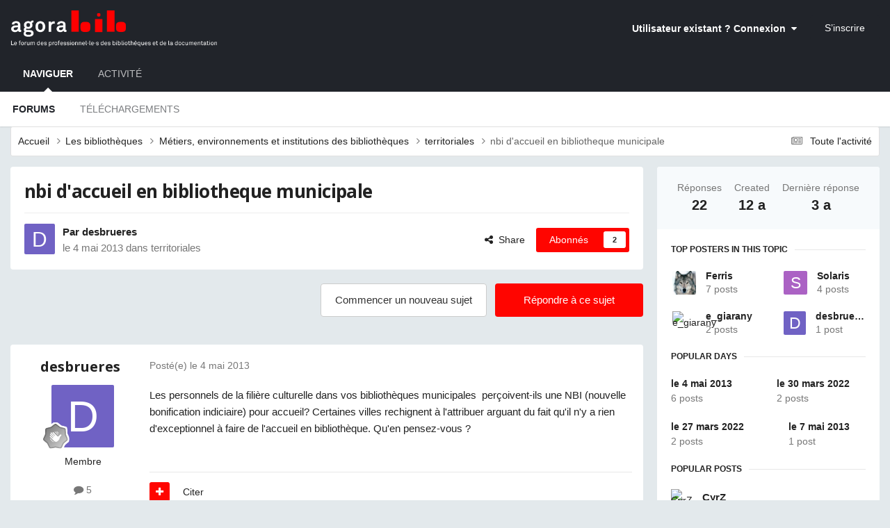

--- FILE ---
content_type: text/html;charset=UTF-8
request_url: https://www.agorabib.fr/topic/349-nbi-daccueil-en-bibliotheque-municipale/
body_size: 49844
content:
<!DOCTYPE html>
<html lang="fr-FR" dir="ltr">
	<head>
		<meta charset="utf-8">
        
		<title>nbi d&#039;accueil en bibliotheque municipale - territoriales - Agorabib</title>
		
			<!-- Global site tag (gtag.js) - Google Analytics -->
<script async src="https://www.googletagmanager.com/gtag/js?id=UA-33275079-2"></script>
<script>
  window.dataLayer = window.dataLayer || [];
  function gtag(){dataLayer.push(arguments);}
  gtag('js', new Date());

  gtag('config', 'UA-33275079-2');
</script>
		
		
		
		

	<meta name="viewport" content="width=device-width, initial-scale=1">


	
	


	<meta name="twitter:card" content="summary" />




	
		
			
				<meta property="og:title" content="nbi d&#039;accueil en bibliotheque municipale">
			
		
	

	
		
			
				<meta property="og:type" content="website">
			
		
	

	
		
			
				<meta property="og:url" content="https://www.agorabib.fr/topic/349-nbi-daccueil-en-bibliotheque-municipale/">
			
		
	

	
		
			
				<meta name="description" content="Les personnels de la filière culturelle dans vos bibliothèques municipales perçoivent-ils une NBI (nouvelle bonification indiciaire) pour accueil? Certaines villes rechignent à l&#039;attribuer arguant du fait qu&#039;il n&#039;y a rien d&#039;exceptionnel à faire de l&#039;accueil en bibliothèque. Qu&#039;en pensez-vous ?">
			
		
	

	
		
			
				<meta property="og:description" content="Les personnels de la filière culturelle dans vos bibliothèques municipales perçoivent-ils une NBI (nouvelle bonification indiciaire) pour accueil? Certaines villes rechignent à l&#039;attribuer arguant du fait qu&#039;il n&#039;y a rien d&#039;exceptionnel à faire de l&#039;accueil en bibliothèque. Qu&#039;en pensez-vous ?">
			
		
	

	
		
			
				<meta property="og:updated_time" content="2022-04-11T14:02:43Z">
			
		
	

	
		
			
				<meta property="og:site_name" content="Agorabib">
			
		
	

	
		
			
				<meta property="og:locale" content="fr_FR">
			
		
	


	
		<link rel="canonical" href="https://www.agorabib.fr/topic/349-nbi-daccueil-en-bibliotheque-municipale/" />
	

	
		<link as="style" rel="preload" href="https://www.agorabib.fr/applications/core/interface/ckeditor/ckeditor/skins/ips/editor.css?t=P1PF" />
	





<link rel="manifest" href="https://www.agorabib.fr/manifest.webmanifest/">
<meta name="msapplication-config" content="https://www.agorabib.fr/browserconfig.xml/">
<meta name="msapplication-starturl" content="/">
<meta name="application-name" content="Agorabib">
<meta name="apple-mobile-web-app-title" content="Agorabib">

	<meta name="theme-color" content="#21242a">






	

	
		
			<link rel="icon" sizes="36x36" href="https://www.agorabib.fr/uploads/monthly_2020_09/android-chrome-36x36.png?v=1710336436">
		
	

	
		
			<link rel="icon" sizes="48x48" href="https://www.agorabib.fr/uploads/monthly_2020_09/android-chrome-48x48.png?v=1710336436">
		
	

	
		
			<link rel="icon" sizes="72x72" href="https://www.agorabib.fr/uploads/monthly_2020_09/android-chrome-72x72.png?v=1710336436">
		
	

	
		
			<link rel="icon" sizes="96x96" href="https://www.agorabib.fr/uploads/monthly_2020_09/android-chrome-96x96.png?v=1710336436">
		
	

	
		
			<link rel="icon" sizes="144x144" href="https://www.agorabib.fr/uploads/monthly_2020_09/android-chrome-144x144.png?v=1710336436">
		
	

	
		
			<link rel="icon" sizes="192x192" href="https://www.agorabib.fr/uploads/monthly_2020_09/android-chrome-192x192.png?v=1710336436">
		
	

	
		
			<link rel="icon" sizes="256x256" href="https://www.agorabib.fr/uploads/monthly_2020_09/android-chrome-256x256.png?v=1710336436">
		
	

	
		
			<link rel="icon" sizes="384x384" href="https://www.agorabib.fr/uploads/monthly_2020_09/android-chrome-384x384.png?v=1710336436">
		
	

	
		
			<link rel="icon" sizes="512x512" href="https://www.agorabib.fr/uploads/monthly_2020_09/android-chrome-512x512.png?v=1710336436">
		
	

	
		
			<meta name="msapplication-square70x70logo" content="https://www.agorabib.fr/uploads/monthly_2020_09/msapplication-square70x70logo.png?v=1710336436"/>
		
	

	
		
			<meta name="msapplication-TileImage" content="https://www.agorabib.fr/uploads/monthly_2020_09/msapplication-TileImage.png?v=1710336436"/>
		
	

	
		
			<meta name="msapplication-square150x150logo" content="https://www.agorabib.fr/uploads/monthly_2020_09/msapplication-square150x150logo.png?v=1710336436"/>
		
	

	
		
			<meta name="msapplication-wide310x150logo" content="https://www.agorabib.fr/uploads/monthly_2020_09/msapplication-wide310x150logo.png?v=1710336436"/>
		
	

	
		
			<meta name="msapplication-square310x310logo" content="https://www.agorabib.fr/uploads/monthly_2020_09/msapplication-square310x310logo.png?v=1710336436"/>
		
	

	
		
			
				<link rel="apple-touch-icon" href="https://www.agorabib.fr/uploads/monthly_2020_09/apple-touch-icon-57x57.png?v=1710336436">
			
		
	

	
		
			
				<link rel="apple-touch-icon" sizes="60x60" href="https://www.agorabib.fr/uploads/monthly_2020_09/apple-touch-icon-60x60.png?v=1710336436">
			
		
	

	
		
			
				<link rel="apple-touch-icon" sizes="72x72" href="https://www.agorabib.fr/uploads/monthly_2020_09/apple-touch-icon-72x72.png?v=1710336436">
			
		
	

	
		
			
				<link rel="apple-touch-icon" sizes="76x76" href="https://www.agorabib.fr/uploads/monthly_2020_09/apple-touch-icon-76x76.png?v=1710336436">
			
		
	

	
		
			
				<link rel="apple-touch-icon" sizes="114x114" href="https://www.agorabib.fr/uploads/monthly_2020_09/apple-touch-icon-114x114.png?v=1710336436">
			
		
	

	
		
			
				<link rel="apple-touch-icon" sizes="120x120" href="https://www.agorabib.fr/uploads/monthly_2020_09/apple-touch-icon-120x120.png?v=1710336436">
			
		
	

	
		
			
				<link rel="apple-touch-icon" sizes="144x144" href="https://www.agorabib.fr/uploads/monthly_2020_09/apple-touch-icon-144x144.png?v=1710336436">
			
		
	

	
		
			
				<link rel="apple-touch-icon" sizes="152x152" href="https://www.agorabib.fr/uploads/monthly_2020_09/apple-touch-icon-152x152.png?v=1710336436">
			
		
	

	
		
			
				<link rel="apple-touch-icon" sizes="180x180" href="https://www.agorabib.fr/uploads/monthly_2020_09/apple-touch-icon-180x180.png?v=1710336436">
			
		
	





<link rel="preload" href="//www.agorabib.fr/applications/core/interface/font/fontawesome-webfont.woff2?v=4.7.0" as="font" crossorigin="anonymous">
		


	<link rel="preconnect" href="https://fonts.googleapis.com">
	<link rel="preconnect" href="https://fonts.gstatic.com" crossorigin>
	
		
			<link href="https://fonts.googleapis.com/css2?family=Open%20Sans:wght@300;400;500;600;700&display=swap" rel="stylesheet">
		
		
	



	<link rel='stylesheet' href='https://www.agorabib.fr/uploads/css_built_1/341e4a57816af3ba440d891ca87450ff_framework.css?v=01756caac31758636798' media='all'>

	<link rel='stylesheet' href='https://www.agorabib.fr/uploads/css_built_1/05e81b71abe4f22d6eb8d1a929494829_responsive.css?v=01756caac31758636798' media='all'>

	<link rel='stylesheet' href='https://www.agorabib.fr/uploads/css_built_1/20446cf2d164adcc029377cb04d43d17_flags.css?v=01756caac31758636798' media='all'>

	<link rel='stylesheet' href='https://www.agorabib.fr/uploads/css_built_1/90eb5adf50a8c640f633d47fd7eb1778_core.css?v=01756caac31758636798' media='all'>

	<link rel='stylesheet' href='https://www.agorabib.fr/uploads/css_built_1/5a0da001ccc2200dc5625c3f3934497d_core_responsive.css?v=01756caac31758636798' media='all'>

	<link rel='stylesheet' href='https://www.agorabib.fr/uploads/css_built_1/62e269ced0fdab7e30e026f1d30ae516_forums.css?v=01756caac31758636798' media='all'>

	<link rel='stylesheet' href='https://www.agorabib.fr/uploads/css_built_1/76e62c573090645fb99a15a363d8620e_forums_responsive.css?v=01756caac31758636798' media='all'>

	<link rel='stylesheet' href='https://www.agorabib.fr/uploads/css_built_1/ebdea0c6a7dab6d37900b9190d3ac77b_topics.css?v=01756caac31758636798' media='all'>





<link rel='stylesheet' href='https://www.agorabib.fr/uploads/css_built_1/258adbb6e4f3e83cd3b355f84e3fa002_custom.css?v=01756caac31758636798' media='all'>




		
		

	
	<link rel='shortcut icon' href='https://www.agorabib.fr/uploads/monthly_2015_11/favicon.ico.d407e0444f444be706b1c6f3b795bbf7.ico' type="image/x-icon">

	</head>
	<body class='ipsApp ipsApp_front ipsJS_none ipsClearfix' data-controller='core.front.core.app' data-message="" data-pageApp='forums' data-pageLocation='front' data-pageModule='forums' data-pageController='topic' data-pageID='349'  >
		
        

        

		<a href='#ipsLayout_mainArea' class='ipsHide' title='Aller au contenu principal de cette page' accesskey='m'>Aller au contenu</a>
		





		<div id='ipsLayout_header' class='ipsClearfix'>
			<header>
				<div class='ipsLayout_container'>
					


<a href='https://www.agorabib.fr/' id='elLogo' accesskey='1'><img src="https://www.agorabib.fr/uploads/monthly_2020_03/agorabib.png.6cb0510fb9583c543f0ef70e28dd1265.png" alt='Agorabib'></a>

					
						

	<ul id='elUserNav' class='ipsList_inline cSignedOut ipsResponsive_showDesktop'>
		
        
		
        
        
            
            <li id='elSignInLink'>
                <a href='https://www.agorabib.fr/login/' data-ipsMenu-closeOnClick="false" data-ipsMenu id='elUserSignIn'>
                    Utilisateur existant ? Connexion &nbsp;<i class='fa fa-caret-down'></i>
                </a>
                
<div id='elUserSignIn_menu' class='ipsMenu ipsMenu_auto ipsHide'>
	<form accept-charset='utf-8' method='post' action='https://www.agorabib.fr/login/'>
		<input type="hidden" name="csrfKey" value="6718834d214eba7aff7e38579c47ddd9">
		<input type="hidden" name="ref" value="aHR0cHM6Ly93d3cuYWdvcmFiaWIuZnIvdG9waWMvMzQ5LW5iaS1kYWNjdWVpbC1lbi1iaWJsaW90aGVxdWUtbXVuaWNpcGFsZS8=">
		<div data-role="loginForm">
			
			
			
				<div class='ipsColumns ipsColumns_noSpacing'>
					<div class='ipsColumn ipsColumn_wide' id='elUserSignIn_internal'>
						
<div class="ipsPad ipsForm ipsForm_vertical">
	<h4 class="ipsType_sectionHead">Connexion</h4>
	<br><br>
	<ul class='ipsList_reset'>
		<li class="ipsFieldRow ipsFieldRow_noLabel ipsFieldRow_fullWidth">
			
			
				<input type="email" placeholder="Adresse de courriel" name="auth" autocomplete="email">
			
		</li>
		<li class="ipsFieldRow ipsFieldRow_noLabel ipsFieldRow_fullWidth">
			<input type="password" placeholder="Mot de passe" name="password" autocomplete="current-password">
		</li>
		<li class="ipsFieldRow ipsFieldRow_checkbox ipsClearfix">
			<span class="ipsCustomInput">
				<input type="checkbox" name="remember_me" id="remember_me_checkbox" value="1" checked aria-checked="true">
				<span></span>
			</span>
			<div class="ipsFieldRow_content">
				<label class="ipsFieldRow_label" for="remember_me_checkbox">Se souvenir de moi</label>
				<span class="ipsFieldRow_desc">Non recommandé sur les ordinateurs partagés</span>
			</div>
		</li>
		<li class="ipsFieldRow ipsFieldRow_fullWidth">
			<button type="submit" name="_processLogin" value="usernamepassword" class="ipsButton ipsButton_primary ipsButton_small" id="elSignIn_submit">Connexion</button>
			
				<p class="ipsType_right ipsType_small">
					
						<a href='https://www.agorabib.fr/lostpassword/' data-ipsDialog data-ipsDialog-title='Mot de passe oublié ?'>
					
					Mot de passe oublié ?</a>
				</p>
			
		</li>
	</ul>
</div>
					</div>
					<div class='ipsColumn ipsColumn_wide'>
						<div class='ipsPadding' id='elUserSignIn_external'>
							<div class='ipsAreaBackground_light ipsPadding:half'>
								
									<p class='ipsType_reset ipsType_small ipsType_center'><strong>Ou connectez-vous avec l’un de ces services</strong></p>
								
								
									<div class='ipsType_center ipsMargin_top:half'>
										

<button type="submit" name="_processLogin" value="10" class='ipsButton ipsButton_verySmall ipsButton_fullWidth ipsSocial ipsSocial_facebook' style="background-color: #3a579a">
	
		<span class='ipsSocial_icon'>
			
				<i class='fa fa-facebook-official'></i>
			
		</span>
		<span class='ipsSocial_text'>Se connecter avec Facebook</span>
	
</button>
									</div>
								
									<div class='ipsType_center ipsMargin_top:half'>
										

<button type="submit" name="_processLogin" value="9" class='ipsButton ipsButton_verySmall ipsButton_fullWidth ipsSocial ipsSocial_google' style="background-color: #4285F4">
	
		<span class='ipsSocial_icon'>
			
				<i class='fa fa-google'></i>
			
		</span>
		<span class='ipsSocial_text'>Se connecter avec Google</span>
	
</button>
									</div>
								
									<div class='ipsType_center ipsMargin_top:half'>
										

<button type="submit" name="_processLogin" value="13" class='ipsButton ipsButton_verySmall ipsButton_fullWidth ipsSocial ipsSocial_linkedin' style="background-color: #007eb3">
	
		<span class='ipsSocial_icon'>
			
				<i class='fa fa-linkedin'></i>
			
		</span>
		<span class='ipsSocial_text'>Se connecter avec LinkedIn</span>
	
</button>
									</div>
								
							</div>
						</div>
					</div>
				</div>
			
		</div>
	</form>
</div>
            </li>
            
        
		
			<li>
				
					<a href='https://www.agorabib.fr/register/' data-ipsDialog data-ipsDialog-size='narrow' data-ipsDialog-title='S’inscrire' id='elRegisterButton' class='ipsButton ipsButton_normal ipsButton_primary'>S’inscrire</a>
				
			</li>
		
	</ul>

						
<ul class='ipsMobileHamburger ipsList_reset ipsResponsive_hideDesktop'>
	<li data-ipsDrawer data-ipsDrawer-drawerElem='#elMobileDrawer'>
		<a href='#'>
			
			
			
			
			<i class='fa fa-navicon'></i>
		</a>
	</li>
</ul>
					
				</div>
			</header>
			

	<nav data-controller='core.front.core.navBar' class=' ipsResponsive_showDesktop'>
		<div class='ipsNavBar_primary ipsLayout_container '>
			<ul data-role="primaryNavBar" class='ipsClearfix'>
				


	
		
		
			
		
		<li class='ipsNavBar_active' data-active id='elNavSecondary_1' data-role="navBarItem" data-navApp="core" data-navExt="CustomItem">
			
			
				<a href="https://www.agorabib.fr"  data-navItem-id="1" data-navDefault>
					Naviguer<span class='ipsNavBar_active__identifier'></span>
				</a>
			
			
				<ul class='ipsNavBar_secondary ' data-role='secondaryNavBar'>
					


	
		
		
			
		
		<li class='ipsNavBar_active' data-active id='elNavSecondary_10' data-role="navBarItem" data-navApp="forums" data-navExt="Forums">
			
			
				<a href="https://www.agorabib.fr"  data-navItem-id="10" data-navDefault>
					Forums<span class='ipsNavBar_active__identifier'></span>
				</a>
			
			
		</li>
	
	

	
		
		
		<li  id='elNavSecondary_11' data-role="navBarItem" data-navApp="downloads" data-navExt="Downloads">
			
			
				<a href="https://www.agorabib.fr/files/"  data-navItem-id="11" >
					Téléchargements<span class='ipsNavBar_active__identifier'></span>
				</a>
			
			
		</li>
	
	

					<li class='ipsHide' id='elNavigationMore_1' data-role='navMore'>
						<a href='#' data-ipsMenu data-ipsMenu-appendTo='#elNavigationMore_1' id='elNavigationMore_1_dropdown'>Plus <i class='fa fa-caret-down'></i></a>
						<ul class='ipsHide ipsMenu ipsMenu_auto' id='elNavigationMore_1_dropdown_menu' data-role='moreDropdown'></ul>
					</li>
				</ul>
			
		</li>
	
	

	
		
		
		<li  id='elNavSecondary_2' data-role="navBarItem" data-navApp="core" data-navExt="CustomItem">
			
			
				<a href="https://www.agorabib.fr/discover/"  data-navItem-id="2" >
					Activité<span class='ipsNavBar_active__identifier'></span>
				</a>
			
			
				<ul class='ipsNavBar_secondary ipsHide' data-role='secondaryNavBar'>
					


	
		
		
		<li  id='elNavSecondary_4' data-role="navBarItem" data-navApp="core" data-navExt="AllActivity">
			
			
				<a href="https://www.agorabib.fr/discover/"  data-navItem-id="4" >
					Toute l’activité<span class='ipsNavBar_active__identifier'></span>
				</a>
			
			
		</li>
	
	

	
	

	
	

	
	

	
	

					<li class='ipsHide' id='elNavigationMore_2' data-role='navMore'>
						<a href='#' data-ipsMenu data-ipsMenu-appendTo='#elNavigationMore_2' id='elNavigationMore_2_dropdown'>Plus <i class='fa fa-caret-down'></i></a>
						<ul class='ipsHide ipsMenu ipsMenu_auto' id='elNavigationMore_2_dropdown_menu' data-role='moreDropdown'></ul>
					</li>
				</ul>
			
		</li>
	
	

				<li class='ipsHide' id='elNavigationMore' data-role='navMore'>
					<a href='#' data-ipsMenu data-ipsMenu-appendTo='#elNavigationMore' id='elNavigationMore_dropdown'>Plus</a>
					<ul class='ipsNavBar_secondary ipsHide' data-role='secondaryNavBar'>
						<li class='ipsHide' id='elNavigationMore_more' data-role='navMore'>
							<a href='#' data-ipsMenu data-ipsMenu-appendTo='#elNavigationMore_more' id='elNavigationMore_more_dropdown'>Plus <i class='fa fa-caret-down'></i></a>
							<ul class='ipsHide ipsMenu ipsMenu_auto' id='elNavigationMore_more_dropdown_menu' data-role='moreDropdown'></ul>
						</li>
					</ul>
				</li>
			</ul>
			

		</div>
	</nav>

			
<ul id='elMobileNav' class='ipsResponsive_hideDesktop' data-controller='core.front.core.mobileNav'>
	
		
			
			
				
				
			
				
				
			
				
					<li id='elMobileBreadcrumb'>
						<a href='https://www.agorabib.fr/forum/27-territoriales/'>
							<span>territoriales</span>
						</a>
					</li>
				
				
			
				
				
			
		
	
	
	
	<li >
		<a data-action="defaultStream" href='https://www.agorabib.fr/discover/9/'><i class="fa fa-newspaper-o" aria-hidden="true"></i></a>
	</li>

	

	
</ul>
		</div>
		<main id='ipsLayout_body' class='ipsLayout_container'>
			<div id='ipsLayout_contentArea'>
				<div id='ipsLayout_contentWrapper'>
					
<nav class='ipsBreadcrumb ipsBreadcrumb_top ipsFaded_withHover'>
	

	<ul class='ipsList_inline ipsPos_right'>
		
		<li >
			<a data-action="defaultStream" class='ipsType_light '  href='https://www.agorabib.fr/discover/9/'><i class="fa fa-newspaper-o" aria-hidden="true"></i> <span>Toute l&#039;activité</span></a>
		</li>
		
	</ul>

	<ul data-role="breadcrumbList">
		<li>
			<a title="Accueil" href='https://www.agorabib.fr/'>
				<span>Accueil <i class='fa fa-angle-right'></i></span>
			</a>
		</li>
		
		
			<li>
				
					<a href='https://www.agorabib.fr/forum/3-les-biblioth%C3%A8ques/'>
						<span>Les bibliothèques <i class='fa fa-angle-right' aria-hidden="true"></i></span>
					</a>
				
			</li>
		
			<li>
				
					<a href='https://www.agorabib.fr/forum/13-m%C3%A9tiers-environnements-et-institutions-des-biblioth%C3%A8ques/'>
						<span>Métiers, environnements et institutions des bibliothèques <i class='fa fa-angle-right' aria-hidden="true"></i></span>
					</a>
				
			</li>
		
			<li>
				
					<a href='https://www.agorabib.fr/forum/27-territoriales/'>
						<span>territoriales <i class='fa fa-angle-right' aria-hidden="true"></i></span>
					</a>
				
			</li>
		
			<li>
				
					nbi d&#039;accueil en bibliotheque municipale
				
			</li>
		
	</ul>
</nav>
					
					<div id='ipsLayout_mainArea'>
						
						
						
						

	




						



<div class='ipsPageHeader ipsResponsive_pull ipsBox ipsPadding sm:ipsPadding:half ipsMargin_bottom'>
		
	
	<div class='ipsFlex ipsFlex-ai:center ipsFlex-fw:wrap ipsGap:4'>
		<div class='ipsFlex-flex:11'>
			<h1 class='ipsType_pageTitle ipsContained_container'>
				

				
				
					<span class='ipsType_break ipsContained'>
						<span>nbi d&#039;accueil en bibliotheque municipale</span>
					</span>
				
			</h1>
			
			
		</div>
		
	</div>
	<hr class='ipsHr'>
	<div class='ipsPageHeader__meta ipsFlex ipsFlex-jc:between ipsFlex-ai:center ipsFlex-fw:wrap ipsGap:3'>
		<div class='ipsFlex-flex:11'>
			<div class='ipsPhotoPanel ipsPhotoPanel_mini ipsPhotoPanel_notPhone ipsClearfix'>
				

	<span class='ipsUserPhoto ipsUserPhoto_mini '>
		<img src='data:image/svg+xml,%3Csvg%20xmlns%3D%22http%3A%2F%2Fwww.w3.org%2F2000%2Fsvg%22%20viewBox%3D%220%200%201024%201024%22%20style%3D%22background%3A%237062c4%22%3E%3Cg%3E%3Ctext%20text-anchor%3D%22middle%22%20dy%3D%22.35em%22%20x%3D%22512%22%20y%3D%22512%22%20fill%3D%22%23ffffff%22%20font-size%3D%22700%22%20font-family%3D%22-apple-system%2C%20BlinkMacSystemFont%2C%20Roboto%2C%20Helvetica%2C%20Arial%2C%20sans-serif%22%3ED%3C%2Ftext%3E%3C%2Fg%3E%3C%2Fsvg%3E' alt='desbrueres' loading="lazy">
	</span>

				<div>
					<p class='ipsType_reset ipsType_blendLinks'>
						<span class='ipsType_normal'>
						
							<strong>Par 


desbrueres</strong><br />
							<span class='ipsType_light'><time datetime='2013-05-04T11:49:21Z' title='04/05/2013 11:49' data-short='12 a'>le 4 mai 2013</time> dans <a href="https://www.agorabib.fr/forum/27-territoriales/">territoriales</a></span>
						
						</span>
					</p>
				</div>
			</div>
		</div>
		
			<div class='ipsFlex-flex:01 ipsResponsive_hidePhone'>
				<div class='ipsShareLinks'>
					
						


    <a href='#elShareItem_383751427_menu' id='elShareItem_383751427' data-ipsMenu class='ipsShareButton ipsButton ipsButton_verySmall ipsButton_link ipsButton_link--light'>
        <span><i class='fa fa-share-alt'></i></span> &nbsp;Share
    </a>

    <div class='ipsPadding ipsMenu ipsMenu_normal ipsHide' id='elShareItem_383751427_menu' data-controller="core.front.core.sharelink">
        
        
        <span data-ipsCopy data-ipsCopy-flashmessage>
            <a href="https://www.agorabib.fr/topic/349-nbi-daccueil-en-bibliotheque-municipale/" class="ipsButton ipsButton_light ipsButton_small ipsButton_fullWidth" data-role="copyButton" data-clipboard-text="https://www.agorabib.fr/topic/349-nbi-daccueil-en-bibliotheque-municipale/" data-ipstooltip title='Copy Link to Clipboard'><i class="fa fa-clone"></i> https://www.agorabib.fr/topic/349-nbi-daccueil-en-bibliotheque-municipale/</a>
        </span>
        <ul class='ipsShareLinks ipsMargin_top:half'>
            
                <li>
<a href="https://www.facebook.com/sharer/sharer.php?u=https%3A%2F%2Fwww.agorabib.fr%2Ftopic%2F349-nbi-daccueil-en-bibliotheque-municipale%2F" class="cShareLink cShareLink_facebook" target="_blank" data-role="shareLink" title='Partager sur Facebook' data-ipsTooltip rel='noopener nofollow'>
	<i class="fa fa-facebook"></i>
</a></li>
            
                <li>
<a href="https://x.com/share?url=https%3A%2F%2Fwww.agorabib.fr%2Ftopic%2F349-nbi-daccueil-en-bibliotheque-municipale%2F" class="cShareLink cShareLink_x" target="_blank" data-role="shareLink" title='Share on X' data-ipsTooltip rel='nofollow noopener'>
    <i class="fa fa-x"></i>
</a></li>
            
                <li>
<a href="mailto:?subject=nbi%20d%27accueil%20en%20bibliotheque%20municipale&body=https%3A%2F%2Fwww.agorabib.fr%2Ftopic%2F349-nbi-daccueil-en-bibliotheque-municipale%2F" rel='nofollow' class='cShareLink cShareLink_email' title='Partager via courriel' data-ipsTooltip>
	<i class="fa fa-envelope"></i>
</a></li>
            
        </ul>
        
            <hr class='ipsHr'>
            <button class='ipsHide ipsButton ipsButton_verySmall ipsButton_light ipsButton_fullWidth ipsMargin_top:half' data-controller='core.front.core.webshare' data-role='webShare' data-webShareTitle='nbi d&#039;accueil en bibliotheque municipale' data-webShareText='nbi d&#039;accueil en bibliotheque municipale' data-webShareUrl='https://www.agorabib.fr/topic/349-nbi-daccueil-en-bibliotheque-municipale/'>More sharing options...</button>
        
    </div>

					
					
                    

					



					

<div data-followApp='forums' data-followArea='topic' data-followID='349' data-controller='core.front.core.followButton'>
	

	<a href='https://www.agorabib.fr/login/' rel="nofollow" class="ipsFollow ipsPos_middle ipsButton ipsButton_light ipsButton_verySmall " data-role="followButton" data-ipsTooltip title='Connectez-vous pour activer le suivi'>
		<span>Abonnés</span>
		<span class='ipsCommentCount'>2</span>
	</a>

</div>
				</div>
			</div>
					
	</div>
	
	
</div>








<div class='ipsClearfix'>
	<ul class="ipsToolList ipsToolList_horizontal ipsClearfix ipsSpacer_both ">
		
			<li class='ipsToolList_primaryAction'>
				<span data-controller='forums.front.topic.reply'>
					
						<a href='#replyForm' rel="nofollow" class='ipsButton ipsButton_important ipsButton_medium ipsButton_fullWidth' data-action='replyToTopic'>Répondre à ce sujet</a>
					
				</span>
			</li>
		
		
			<li class='ipsResponsive_hidePhone'>
				
					<a href="https://www.agorabib.fr/forum/27-territoriales/?do=add" rel="nofollow" class='ipsButton ipsButton_link ipsButton_medium ipsButton_fullWidth' title='Commencer un nouveau sujet dans ce forum'>Commencer un nouveau sujet</a>
				
			</li>
		
		
	</ul>
</div>

<div id='comments' data-controller='core.front.core.commentFeed,forums.front.topic.view, core.front.core.ignoredComments' data-autoPoll data-baseURL='https://www.agorabib.fr/topic/349-nbi-daccueil-en-bibliotheque-municipale/' data-lastPage data-feedID='topic-349' class='cTopic ipsClear ipsSpacer_top'>
	
			
	

	

<div data-controller='core.front.core.recommendedComments' data-url='https://www.agorabib.fr/topic/349-nbi-daccueil-en-bibliotheque-municipale/?recommended=comments' class='ipsRecommendedComments ipsHide'>
	<div data-role="recommendedComments">
		<h2 class='ipsType_sectionHead ipsType_large ipsType_bold ipsMargin_bottom'>Messages recommandés</h2>
		
	</div>
</div>
	
	<div id="elPostFeed" data-role='commentFeed' data-controller='core.front.core.moderation' >
		<form action="https://www.agorabib.fr/topic/349-nbi-daccueil-en-bibliotheque-municipale/?csrfKey=6718834d214eba7aff7e38579c47ddd9&amp;do=multimodComment" method="post" data-ipsPageAction data-role='moderationTools'>
			
			
				

					

					
					



<a id='findComment-2791'></a>
<a id='comment-2791'></a>
<article  id='elComment_2791' class='cPost ipsBox ipsResponsive_pull  ipsComment  ipsComment_parent ipsClearfix ipsClear ipsColumns ipsColumns_noSpacing ipsColumns_collapsePhone    '>
	

	

	<div class='cAuthorPane_mobile ipsResponsive_showPhone'>
		<div class='cAuthorPane_photo'>
			<div class='cAuthorPane_photoWrap'>
				

	<span class='ipsUserPhoto ipsUserPhoto_large '>
		<img src='data:image/svg+xml,%3Csvg%20xmlns%3D%22http%3A%2F%2Fwww.w3.org%2F2000%2Fsvg%22%20viewBox%3D%220%200%201024%201024%22%20style%3D%22background%3A%237062c4%22%3E%3Cg%3E%3Ctext%20text-anchor%3D%22middle%22%20dy%3D%22.35em%22%20x%3D%22512%22%20y%3D%22512%22%20fill%3D%22%23ffffff%22%20font-size%3D%22700%22%20font-family%3D%22-apple-system%2C%20BlinkMacSystemFont%2C%20Roboto%2C%20Helvetica%2C%20Arial%2C%20sans-serif%22%3ED%3C%2Ftext%3E%3C%2Fg%3E%3C%2Fsvg%3E' alt='desbrueres' loading="lazy">
	</span>

				
				
					<a href="https://www.agorabib.fr/profile/1673-desbrueres/badges/" rel="nofollow">
						
<img src='https://www.agorabib.fr/uploads/monthly_2021_06/1_Newbie.svg' loading="lazy" alt="Novice" class="cAuthorPane_badge cAuthorPane_badge--rank ipsOutline ipsOutline:2px" data-ipsTooltip title="Rang: Novice (1/14)">
					</a>
				
			</div>
		</div>
		<div class='cAuthorPane_content'>
			<h3 class='ipsType_sectionHead cAuthorPane_author ipsType_break ipsType_blendLinks ipsFlex ipsFlex-ai:center'>
				


desbrueres
			</h3>
			<div class='ipsType_light ipsType_reset'>
			    <a href='https://www.agorabib.fr/topic/349-nbi-daccueil-en-bibliotheque-municipale/#findComment-2791' rel="nofollow" class='ipsType_blendLinks'>Posté(e) <time datetime='2013-05-04T11:49:21Z' title='04/05/2013 11:49' data-short='12 a'>le 4 mai 2013</time></a>
				
			</div>
		</div>
	</div>
	<aside class='ipsComment_author cAuthorPane ipsColumn ipsColumn_medium ipsResponsive_hidePhone'>
		<h3 class='ipsType_sectionHead cAuthorPane_author ipsType_blendLinks ipsType_break'><strong>


desbrueres</strong>
			
		</h3>
		<ul class='cAuthorPane_info ipsList_reset'>
			<li data-role='photo' class='cAuthorPane_photo'>
				<div class='cAuthorPane_photoWrap'>
					

	<span class='ipsUserPhoto ipsUserPhoto_large '>
		<img src='data:image/svg+xml,%3Csvg%20xmlns%3D%22http%3A%2F%2Fwww.w3.org%2F2000%2Fsvg%22%20viewBox%3D%220%200%201024%201024%22%20style%3D%22background%3A%237062c4%22%3E%3Cg%3E%3Ctext%20text-anchor%3D%22middle%22%20dy%3D%22.35em%22%20x%3D%22512%22%20y%3D%22512%22%20fill%3D%22%23ffffff%22%20font-size%3D%22700%22%20font-family%3D%22-apple-system%2C%20BlinkMacSystemFont%2C%20Roboto%2C%20Helvetica%2C%20Arial%2C%20sans-serif%22%3ED%3C%2Ftext%3E%3C%2Fg%3E%3C%2Fsvg%3E' alt='desbrueres' loading="lazy">
	</span>

					
					
						
<img src='https://www.agorabib.fr/uploads/monthly_2021_06/1_Newbie.svg' loading="lazy" alt="Novice" class="cAuthorPane_badge cAuthorPane_badge--rank ipsOutline ipsOutline:2px" data-ipsTooltip title="Rang: Novice (1/14)">
					
				</div>
			</li>
			
				<li data-role='group'>Membre</li>
				
			
			
				<li data-role='stats' class='ipsMargin_top'>
					<ul class="ipsList_reset ipsType_light ipsFlex ipsFlex-ai:center ipsFlex-jc:center ipsGap_row:2 cAuthorPane_stats">
						<li>
							
								<i class="fa fa-comment"></i> 5
							
						</li>
						
					</ul>
				</li>
			
			
				

			
		</ul>
	</aside>
	<div class='ipsColumn ipsColumn_fluid ipsMargin:none'>
		

<div id='comment-2791_wrap' data-controller='core.front.core.comment' data-commentApp='forums' data-commentType='forums' data-commentID="2791" data-quoteData='{&quot;userid&quot;:1673,&quot;username&quot;:&quot;desbrueres&quot;,&quot;timestamp&quot;:1367668161,&quot;contentapp&quot;:&quot;forums&quot;,&quot;contenttype&quot;:&quot;forums&quot;,&quot;contentid&quot;:349,&quot;contentclass&quot;:&quot;forums_Topic&quot;,&quot;contentcommentid&quot;:2791}' class='ipsComment_content ipsType_medium'>

	<div class='ipsComment_meta ipsType_light ipsFlex ipsFlex-ai:center ipsFlex-jc:between ipsFlex-fd:row-reverse'>
		<div class='ipsType_light ipsType_reset ipsType_blendLinks ipsComment_toolWrap'>
			<div class='ipsResponsive_hidePhone ipsComment_badges'>
				<ul class='ipsList_reset ipsFlex ipsFlex-jc:end ipsFlex-fw:wrap ipsGap:2 ipsGap_row:1'>
					
					
					
					
					
				</ul>
			</div>
			<ul class='ipsList_reset ipsComment_tools'>
				<li>
					<a href='#elControls_2791_menu' class='ipsComment_ellipsis' id='elControls_2791' title='Plus d’options…' data-ipsMenu data-ipsMenu-appendTo='#comment-2791_wrap'><i class='fa fa-ellipsis-h'></i></a>
					<ul id='elControls_2791_menu' class='ipsMenu ipsMenu_narrow ipsHide'>
						
						
                        
						
						
						
							
								
							
							
							
							
							
							
						
					</ul>
				</li>
				
			</ul>
		</div>

		<div class='ipsType_reset ipsResponsive_hidePhone'>
		   
		   Posté(e) <time datetime='2013-05-04T11:49:21Z' title='04/05/2013 11:49' data-short='12 a'>le 4 mai 2013</time>
		   
			
			<span class='ipsResponsive_hidePhone'>
				
				
			</span>
		</div>
	</div>

	

    

	<div class='cPost_contentWrap'>
		
		<div data-role='commentContent' class='ipsType_normal ipsType_richText ipsPadding_bottom ipsContained' data-controller='core.front.core.lightboxedImages'>
			<p>Les personnels de la filière culturelle dans vos bibliothèques municipales  perçoivent-ils une NBI (nouvelle bonification indiciaire) pour accueil? Certaines villes rechignent à l'attribuer arguant du fait qu'il n'y a rien d'exceptionnel à faire de l'accueil en bibliothèque. Qu'en pensez-vous ?</p>

			
		</div>

		
			<div class='ipsItemControls'>
				
					
						

	<div data-controller='core.front.core.reaction' class='ipsItemControls_right ipsClearfix '>	
		<div class='ipsReact ipsPos_right'>
			
				
				<div class='ipsReact_blurb ipsHide' data-role='reactionBlurb'>
					
				</div>
			
			
			
		</div>
	</div>

					
				
				<ul class='ipsComment_controls ipsClearfix ipsItemControls_left' data-role="commentControls">
					
						
						
							<li data-ipsQuote-editor='topic_comment' data-ipsQuote-target='#comment-2791' class='ipsJS_show'>
								<button class='ipsButton ipsButton_light ipsButton_verySmall ipsButton_narrow cMultiQuote ipsHide' data-action='multiQuoteComment' data-ipsTooltip data-ipsQuote-multiQuote data-mqId='mq2791' title='Multi-citations'><i class='fa fa-plus'></i></button>
							</li>
							<li data-ipsQuote-editor='topic_comment' data-ipsQuote-target='#comment-2791' class='ipsJS_show'>
								<a href='#' data-action='quoteComment' data-ipsQuote-singleQuote>Citer</a>
							</li>
						
						
						
												
					
					<li class='ipsHide' data-role='commentLoading'>
						<span class='ipsLoading ipsLoading_tiny ipsLoading_noAnim'></span>
					</li>
				</ul>
			</div>
		

		
	</div>

	
    
</div>
	</div>
</article>
					
					
					
						







<div class="ipsBox cTopicOverview cTopicOverview--inline ipsFlex ipsFlex-fd:row md:ipsFlex-fd:row sm:ipsFlex-fd:column ipsMargin_bottom sm:ipsMargin_bottom:half sm:ipsMargin_top:half ipsResponsive_pull ipsResponsive_hideDesktop ipsResponsive_block " data-controller='forums.front.topic.activity'>

	<div class='cTopicOverview__header ipsAreaBackground_light ipsFlex sm:ipsFlex-fw:wrap sm:ipsFlex-jc:center'>
		<ul class='cTopicOverview__stats ipsPadding ipsMargin:none sm:ipsPadding_horizontal:half ipsFlex ipsFlex-flex:10 ipsFlex-jc:around ipsFlex-ai:center'>
			<li class='cTopicOverview__statItem ipsType_center'>
				<span class='cTopicOverview__statTitle ipsType_light ipsTruncate ipsTruncate_line'>Réponses</span>
				<span class='cTopicOverview__statValue'>22</span>
			</li>
			<li class='cTopicOverview__statItem ipsType_center'>
				<span class='cTopicOverview__statTitle ipsType_light ipsTruncate ipsTruncate_line'>Created</span>
				<span class='cTopicOverview__statValue'><time datetime='2013-05-04T11:49:21Z' title='04/05/2013 11:49' data-short='12 a'>12 a</time></span>
			</li>
			<li class='cTopicOverview__statItem ipsType_center'>
				<span class='cTopicOverview__statTitle ipsType_light ipsTruncate ipsTruncate_line'>Dernière réponse</span>
				<span class='cTopicOverview__statValue'><time datetime='2022-04-11T14:02:43Z' title='11/04/2022 14:02' data-short='3 a'>3 a</time></span>
			</li>
		</ul>
		<a href='#' data-action='toggleOverview' class='cTopicOverview__toggle cTopicOverview__toggle--inline ipsType_large ipsType_light ipsPad ipsFlex ipsFlex-ai:center ipsFlex-jc:center'><i class='fa fa-chevron-down'></i></a>
	</div>
	
		<div class='cTopicOverview__preview ipsFlex-flex:10' data-role="preview">
			<div class='cTopicOverview__previewInner ipsPadding_vertical ipsPadding_horizontal ipsResponsive_hidePhone ipsFlex ipsFlex-fd:row'>
				
					<div class='cTopicOverview__section--users ipsFlex-flex:00'>
						<h4 class='ipsType_reset cTopicOverview__sectionTitle ipsType_dark ipsType_uppercase ipsType_noBreak'>Top Posters In This Topic</h4>
						<ul class='cTopicOverview__dataList ipsMargin:none ipsPadding:none ipsList_style:none ipsFlex ipsFlex-jc:between ipsFlex-ai:center'>
							
								<li class="cTopicOverview__dataItem ipsMargin_right ipsFlex ipsFlex-jc:start ipsFlex-ai:center">
									

	<span class='ipsUserPhoto ipsUserPhoto_tiny '>
		<img src='https://www.agorabib.fr/uploads/monthly_2019_07/PRIP.85883177.3.1.thumb.jpg.282f87d32f84272d6577f44e1c0e1627.jpg' alt='Ferris' loading="lazy">
	</span>

									<p class='ipsMargin:none ipsPadding_left:half ipsPadding_right ipsType_right'>7</p>
								</li>
							
								<li class="cTopicOverview__dataItem ipsMargin_right ipsFlex ipsFlex-jc:start ipsFlex-ai:center">
									

	<span class='ipsUserPhoto ipsUserPhoto_tiny '>
		<img src='data:image/svg+xml,%3Csvg%20xmlns%3D%22http%3A%2F%2Fwww.w3.org%2F2000%2Fsvg%22%20viewBox%3D%220%200%201024%201024%22%20style%3D%22background%3A%23ab62c4%22%3E%3Cg%3E%3Ctext%20text-anchor%3D%22middle%22%20dy%3D%22.35em%22%20x%3D%22512%22%20y%3D%22512%22%20fill%3D%22%23ffffff%22%20font-size%3D%22700%22%20font-family%3D%22-apple-system%2C%20BlinkMacSystemFont%2C%20Roboto%2C%20Helvetica%2C%20Arial%2C%20sans-serif%22%3ES%3C%2Ftext%3E%3C%2Fg%3E%3C%2Fsvg%3E' alt='Solaris' loading="lazy">
	</span>

									<p class='ipsMargin:none ipsPadding_left:half ipsPadding_right ipsType_right'>4</p>
								</li>
							
								<li class="cTopicOverview__dataItem ipsMargin_right ipsFlex ipsFlex-jc:start ipsFlex-ai:center">
									

	<span class='ipsUserPhoto ipsUserPhoto_tiny '>
		<img src='http://pbs.twimg.com/profile_images/634625432177012736/t1XN7XG5_normal.jpg' alt='e_giarany' loading="lazy">
	</span>

									<p class='ipsMargin:none ipsPadding_left:half ipsPadding_right ipsType_right'>2</p>
								</li>
							
								<li class="cTopicOverview__dataItem ipsMargin_right ipsFlex ipsFlex-jc:start ipsFlex-ai:center">
									

	<span class='ipsUserPhoto ipsUserPhoto_tiny '>
		<img src='data:image/svg+xml,%3Csvg%20xmlns%3D%22http%3A%2F%2Fwww.w3.org%2F2000%2Fsvg%22%20viewBox%3D%220%200%201024%201024%22%20style%3D%22background%3A%237062c4%22%3E%3Cg%3E%3Ctext%20text-anchor%3D%22middle%22%20dy%3D%22.35em%22%20x%3D%22512%22%20y%3D%22512%22%20fill%3D%22%23ffffff%22%20font-size%3D%22700%22%20font-family%3D%22-apple-system%2C%20BlinkMacSystemFont%2C%20Roboto%2C%20Helvetica%2C%20Arial%2C%20sans-serif%22%3ED%3C%2Ftext%3E%3C%2Fg%3E%3C%2Fsvg%3E' alt='desbrueres' loading="lazy">
	</span>

									<p class='ipsMargin:none ipsPadding_left:half ipsPadding_right ipsType_right'>1</p>
								</li>
							
						</ul>
					</div>
				
				
					<div class='cTopicOverview__section--popularDays ipsFlex-flex:00 ipsPadding_left ipsPadding_left:double'>
						<h4 class='ipsType_reset cTopicOverview__sectionTitle ipsType_dark ipsType_uppercase ipsType_noBreak'>Popular Days</h4>
						<ul class='cTopicOverview__dataList ipsMargin:none ipsPadding:none ipsList_style:none ipsFlex ipsFlex-jc:between ipsFlex-ai:center'>
							
								<li class='ipsFlex-flex:10'>
									<a href="https://www.agorabib.fr/topic/349-nbi-daccueil-en-bibliotheque-municipale/#findComment-2791" rel="nofollow" class='cTopicOverview__dataItem ipsMargin_right ipsType_blendLinks ipsFlex ipsFlex-jc:between ipsFlex-ai:center'>
										<p class='ipsMargin:none'>le 4 mai</p>
										<p class='ipsMargin:none ipsMargin_horizontal ipsType_light'>6</p>
									</a>
								</li>
							
								<li class='ipsFlex-flex:10'>
									<a href="https://www.agorabib.fr/topic/349-nbi-daccueil-en-bibliotheque-municipale/#findComment-38312" rel="nofollow" class='cTopicOverview__dataItem ipsMargin_right ipsType_blendLinks ipsFlex ipsFlex-jc:between ipsFlex-ai:center'>
										<p class='ipsMargin:none'>le 30 mars</p>
										<p class='ipsMargin:none ipsMargin_horizontal ipsType_light'>2</p>
									</a>
								</li>
							
								<li class='ipsFlex-flex:10'>
									<a href="https://www.agorabib.fr/topic/349-nbi-daccueil-en-bibliotheque-municipale/#findComment-38294" rel="nofollow" class='cTopicOverview__dataItem ipsMargin_right ipsType_blendLinks ipsFlex ipsFlex-jc:between ipsFlex-ai:center'>
										<p class='ipsMargin:none'>le 27 mars</p>
										<p class='ipsMargin:none ipsMargin_horizontal ipsType_light'>2</p>
									</a>
								</li>
							
								<li class='ipsFlex-flex:10'>
									<a href="https://www.agorabib.fr/topic/349-nbi-daccueil-en-bibliotheque-municipale/#findComment-2835" rel="nofollow" class='cTopicOverview__dataItem ipsMargin_right ipsType_blendLinks ipsFlex ipsFlex-jc:between ipsFlex-ai:center'>
										<p class='ipsMargin:none'>le 7 mai</p>
										<p class='ipsMargin:none ipsMargin_horizontal ipsType_light'>1</p>
									</a>
								</li>
							
						</ul>
					</div>
				
			</div>
		</div>
	
	
	<div class='cTopicOverview__body ipsPadding ipsHide ipsFlex ipsFlex-flex:11 ipsFlex-fd:column' data-role="overview">
		
			<div class='cTopicOverview__section--users ipsMargin_bottom'>
				<h4 class='ipsType_reset cTopicOverview__sectionTitle ipsType_withHr ipsType_dark ipsType_uppercase ipsMargin_bottom'>Top Posters In This Topic</h4>
				<ul class='cTopicOverview__dataList ipsList_reset ipsFlex ipsFlex-jc:start ipsFlex-ai:center ipsFlex-fw:wrap ipsGap:8 ipsGap_row:5'>
					
						<li class="cTopicOverview__dataItem cTopicOverview__dataItem--split ipsFlex ipsFlex-jc:start ipsFlex-ai:center ipsFlex-flex:11">
							

	<span class='ipsUserPhoto ipsUserPhoto_tiny '>
		<img src='https://www.agorabib.fr/uploads/monthly_2019_07/PRIP.85883177.3.1.thumb.jpg.282f87d32f84272d6577f44e1c0e1627.jpg' alt='Ferris' loading="lazy">
	</span>

							<p class='ipsMargin:none ipsMargin_left:half cTopicOverview__dataItemInner ipsType_left'>
								<strong class='ipsTruncate ipsTruncate_line'><a href='https://www.agorabib.fr/profile/674-ferris/' class='ipsType_blendLinks'>Ferris</a></strong>
								<span class='ipsType_light'>7 posts</span>
							</p>
						</li>
					
						<li class="cTopicOverview__dataItem cTopicOverview__dataItem--split ipsFlex ipsFlex-jc:start ipsFlex-ai:center ipsFlex-flex:11">
							

	<span class='ipsUserPhoto ipsUserPhoto_tiny '>
		<img src='data:image/svg+xml,%3Csvg%20xmlns%3D%22http%3A%2F%2Fwww.w3.org%2F2000%2Fsvg%22%20viewBox%3D%220%200%201024%201024%22%20style%3D%22background%3A%23ab62c4%22%3E%3Cg%3E%3Ctext%20text-anchor%3D%22middle%22%20dy%3D%22.35em%22%20x%3D%22512%22%20y%3D%22512%22%20fill%3D%22%23ffffff%22%20font-size%3D%22700%22%20font-family%3D%22-apple-system%2C%20BlinkMacSystemFont%2C%20Roboto%2C%20Helvetica%2C%20Arial%2C%20sans-serif%22%3ES%3C%2Ftext%3E%3C%2Fg%3E%3C%2Fsvg%3E' alt='Solaris' loading="lazy">
	</span>

							<p class='ipsMargin:none ipsMargin_left:half cTopicOverview__dataItemInner ipsType_left'>
								<strong class='ipsTruncate ipsTruncate_line'><a href='https://www.agorabib.fr/profile/34536-solaris/' class='ipsType_blendLinks'>Solaris</a></strong>
								<span class='ipsType_light'>4 posts</span>
							</p>
						</li>
					
						<li class="cTopicOverview__dataItem cTopicOverview__dataItem--split ipsFlex ipsFlex-jc:start ipsFlex-ai:center ipsFlex-flex:11">
							

	<span class='ipsUserPhoto ipsUserPhoto_tiny '>
		<img src='http://pbs.twimg.com/profile_images/634625432177012736/t1XN7XG5_normal.jpg' alt='e_giarany' loading="lazy">
	</span>

							<p class='ipsMargin:none ipsMargin_left:half cTopicOverview__dataItemInner ipsType_left'>
								<strong class='ipsTruncate ipsTruncate_line'><a href='https://www.agorabib.fr/profile/1674-e_giarany/' class='ipsType_blendLinks'>e_giarany</a></strong>
								<span class='ipsType_light'>2 posts</span>
							</p>
						</li>
					
						<li class="cTopicOverview__dataItem cTopicOverview__dataItem--split ipsFlex ipsFlex-jc:start ipsFlex-ai:center ipsFlex-flex:11">
							

	<span class='ipsUserPhoto ipsUserPhoto_tiny '>
		<img src='data:image/svg+xml,%3Csvg%20xmlns%3D%22http%3A%2F%2Fwww.w3.org%2F2000%2Fsvg%22%20viewBox%3D%220%200%201024%201024%22%20style%3D%22background%3A%237062c4%22%3E%3Cg%3E%3Ctext%20text-anchor%3D%22middle%22%20dy%3D%22.35em%22%20x%3D%22512%22%20y%3D%22512%22%20fill%3D%22%23ffffff%22%20font-size%3D%22700%22%20font-family%3D%22-apple-system%2C%20BlinkMacSystemFont%2C%20Roboto%2C%20Helvetica%2C%20Arial%2C%20sans-serif%22%3ED%3C%2Ftext%3E%3C%2Fg%3E%3C%2Fsvg%3E' alt='desbrueres' loading="lazy">
	</span>

							<p class='ipsMargin:none ipsMargin_left:half cTopicOverview__dataItemInner ipsType_left'>
								<strong class='ipsTruncate ipsTruncate_line'><a href='https://www.agorabib.fr/profile/1673-desbrueres/' class='ipsType_blendLinks'>desbrueres</a></strong>
								<span class='ipsType_light'>1 post</span>
							</p>
						</li>
					
				</ul>
			</div>
		
		
			<div class='cTopicOverview__section--popularDays ipsMargin_bottom'>
				<h4 class='ipsType_reset cTopicOverview__sectionTitle ipsType_withHr ipsType_dark ipsType_uppercase ipsMargin_top:half ipsMargin_bottom'>Popular Days</h4>
				<ul class='cTopicOverview__dataList ipsList_reset ipsFlex ipsFlex-jc:start ipsFlex-ai:center ipsFlex-fw:wrap ipsGap:8 ipsGap_row:5'>
					
						<li class='ipsFlex-flex:10'>
							<a href="https://www.agorabib.fr/topic/349-nbi-daccueil-en-bibliotheque-municipale/#findComment-2791" rel="nofollow" class='cTopicOverview__dataItem ipsType_blendLinks'>
								<p class='ipsMargin:none ipsType_bold'>le 4 mai 2013</p>
								<p class='ipsMargin:none ipsType_light'>6 posts</p>
							</a>
						</li>
					
						<li class='ipsFlex-flex:10'>
							<a href="https://www.agorabib.fr/topic/349-nbi-daccueil-en-bibliotheque-municipale/#findComment-38312" rel="nofollow" class='cTopicOverview__dataItem ipsType_blendLinks'>
								<p class='ipsMargin:none ipsType_bold'>le 30 mars 2022</p>
								<p class='ipsMargin:none ipsType_light'>2 posts</p>
							</a>
						</li>
					
						<li class='ipsFlex-flex:10'>
							<a href="https://www.agorabib.fr/topic/349-nbi-daccueil-en-bibliotheque-municipale/#findComment-38294" rel="nofollow" class='cTopicOverview__dataItem ipsType_blendLinks'>
								<p class='ipsMargin:none ipsType_bold'>le 27 mars 2022</p>
								<p class='ipsMargin:none ipsType_light'>2 posts</p>
							</a>
						</li>
					
						<li class='ipsFlex-flex:10'>
							<a href="https://www.agorabib.fr/topic/349-nbi-daccueil-en-bibliotheque-municipale/#findComment-2835" rel="nofollow" class='cTopicOverview__dataItem ipsType_blendLinks'>
								<p class='ipsMargin:none ipsType_bold'>le 7 mai 2013</p>
								<p class='ipsMargin:none ipsType_light'>1 post</p>
							</a>
						</li>
					
				</ul>
			</div>
		
		
			<div class='cTopicOverview__section--topPost ipsMargin_bottom'>
				<h4 class='ipsType_reset cTopicOverview__sectionTitle ipsType_withHr ipsType_dark ipsType_uppercase ipsMargin_top:half'>Popular Posts</h4>
				
					<a href="https://www.agorabib.fr/topic/349-nbi-daccueil-en-bibliotheque-municipale/?do=findComment&amp;comment=2796" rel="nofollow" class="ipsType_noLinkStyling ipsBlock">
						<div class='ipsPhotoPanel ipsPhotoPanel_tiny ipsClearfix ipsMargin_top'>
							<span class='ipsUserPhoto ipsUserPhoto_tiny'>
								<img src='http://pbs.twimg.com/profile_images/445581089260974080/Q3-MAlZc_normal.jpeg' alt='CyrZ'>
							</span>
							<div>
								<h5 class='ipsType_reset ipsType_bold ipsType_normal ipsType_blendLinks'>CyrZ</h5>
								<p class='ipsMargin:none ipsType_light ipsType_resetLh'><time datetime='2013-05-04T12:34:12Z' title='04/05/2013 12:34' data-short='12 a'>le 4 mai 2013</time></p>
							</div>
						</div>
						<p class='ipsMargin:none ipsMargin_top:half ipsType_medium ipsType_richText' data-ipsTruncate data-ipsTruncate-size='3 lines' data-ipsTruncate-type='remove'>
							Ce document repondra à vos interrogations je pense http://www.cdg71.fr/fichier/fiches/158-circulaire-2009-11.pdf 
						</p>
					</a>
				
					<a href="https://www.agorabib.fr/topic/349-nbi-daccueil-en-bibliotheque-municipale/?do=findComment&amp;comment=2797" rel="nofollow" class="ipsType_noLinkStyling ipsBlock">
						<div class='ipsPhotoPanel ipsPhotoPanel_tiny ipsClearfix ipsMargin_top'>
							<span class='ipsUserPhoto ipsUserPhoto_tiny'>
								<img src='https://www.agorabib.fr/uploads/monthly_2019_07/PRIP.85883177.3.1.thumb.jpg.282f87d32f84272d6577f44e1c0e1627.jpg' alt='Ferris'>
							</span>
							<div>
								<h5 class='ipsType_reset ipsType_bold ipsType_normal ipsType_blendLinks'>Ferris</h5>
								<p class='ipsMargin:none ipsType_light ipsType_resetLh'><time datetime='2013-05-04T12:34:43Z' title='04/05/2013 12:34' data-short='12 a'>le 4 mai 2013</time></p>
							</div>
						</div>
						<p class='ipsMargin:none ipsMargin_top:half ipsType_medium ipsType_richText' data-ipsTruncate data-ipsTruncate-size='3 lines' data-ipsTruncate-type='remove'>
							Réponse ministérielle :   Dans la fonction publique territoriale, l&#039;attribution de la nouvelle bonification indiciaire (NBI) est régie par les dispositions du décret n° 2006-779 du 3 juillet 2006 port
						</p>
					</a>
				
					<a href="https://www.agorabib.fr/topic/349-nbi-daccueil-en-bibliotheque-municipale/?do=findComment&amp;comment=2957" rel="nofollow" class="ipsType_noLinkStyling ipsBlock">
						<div class='ipsPhotoPanel ipsPhotoPanel_tiny ipsClearfix ipsMargin_top'>
							<span class='ipsUserPhoto ipsUserPhoto_tiny'>
								<img src='data:image/svg+xml,%3Csvg%20xmlns%3D%22http%3A%2F%2Fwww.w3.org%2F2000%2Fsvg%22%20viewBox%3D%220%200%201024%201024%22%20style%3D%22background%3A%236289c4%22%3E%3Cg%3E%3Ctext%20text-anchor%3D%22middle%22%20dy%3D%22.35em%22%20x%3D%22512%22%20y%3D%22512%22%20fill%3D%22%23ffffff%22%20font-size%3D%22700%22%20font-family%3D%22-apple-system%2C%20BlinkMacSystemFont%2C%20Roboto%2C%20Helvetica%2C%20Arial%2C%20sans-serif%22%3EP%3C%2Ftext%3E%3C%2Fg%3E%3C%2Fsvg%3E' alt='Paloma Amargado'>
							</span>
							<div>
								<h5 class='ipsType_reset ipsType_bold ipsType_normal ipsType_blendLinks'>Paloma Amargado</h5>
								<p class='ipsMargin:none ipsType_light ipsType_resetLh'><time datetime='2013-05-14T15:05:20Z' title='14/05/2013 15:05' data-short='12 a'>le 14 mai 2013</time></p>
							</div>
						</div>
						<p class='ipsMargin:none ipsMargin_top:half ipsType_medium ipsType_richText' data-ipsTruncate data-ipsTruncate-size='3 lines' data-ipsTruncate-type='remove'>
							@ desbruere     Bonjour.     La question que vous soulevez a souvent été discutée, notamment sur la liste de diffusion discothecaires_fr. Si vous consultez les archives de la liste, vous y trouverez t
						</p>
					</a>
				
			</div>
		
		
	</div>
	
		<a href='#' data-action='toggleOverview' class='cTopicOverview__toggle cTopicOverview__toggle--afterStats ipsType_large ipsType_light ipsPad ipsFlex ipsFlex-ai:center ipsFlex-jc:center'><i class='fa fa-chevron-down'></i></a>
	
	

</div>



					
				

					

					
					



<a id='findComment-2792'></a>
<a id='comment-2792'></a>
<article  id='elComment_2792' class='cPost ipsBox ipsResponsive_pull  ipsComment  ipsComment_parent ipsClearfix ipsClear ipsColumns ipsColumns_noSpacing ipsColumns_collapsePhone    '>
	

	

	<div class='cAuthorPane_mobile ipsResponsive_showPhone'>
		<div class='cAuthorPane_photo'>
			<div class='cAuthorPane_photoWrap'>
				

	<span class='ipsUserPhoto ipsUserPhoto_large '>
		<img src='http://pbs.twimg.com/profile_images/634625432177012736/t1XN7XG5_normal.jpg' alt='e_giarany' loading="lazy">
	</span>

				
				
					<a href="https://www.agorabib.fr/profile/1674-e_giarany/badges/" rel="nofollow">
						
<img src='https://www.agorabib.fr/uploads/monthly_2021_06/1_Newbie.svg' loading="lazy" alt="Novice" class="cAuthorPane_badge cAuthorPane_badge--rank ipsOutline ipsOutline:2px" data-ipsTooltip title="Rang: Novice (1/14)">
					</a>
				
			</div>
		</div>
		<div class='cAuthorPane_content'>
			<h3 class='ipsType_sectionHead cAuthorPane_author ipsType_break ipsType_blendLinks ipsFlex ipsFlex-ai:center'>
				


e_giarany
			</h3>
			<div class='ipsType_light ipsType_reset'>
			    <a href='https://www.agorabib.fr/topic/349-nbi-daccueil-en-bibliotheque-municipale/#findComment-2792' rel="nofollow" class='ipsType_blendLinks'>Posté(e) <time datetime='2013-05-04T12:01:26Z' title='04/05/2013 12:01' data-short='12 a'>le 4 mai 2013</time></a>
				
			</div>
		</div>
	</div>
	<aside class='ipsComment_author cAuthorPane ipsColumn ipsColumn_medium ipsResponsive_hidePhone'>
		<h3 class='ipsType_sectionHead cAuthorPane_author ipsType_blendLinks ipsType_break'><strong>


e_giarany</strong>
			
		</h3>
		<ul class='cAuthorPane_info ipsList_reset'>
			<li data-role='photo' class='cAuthorPane_photo'>
				<div class='cAuthorPane_photoWrap'>
					

	<span class='ipsUserPhoto ipsUserPhoto_large '>
		<img src='http://pbs.twimg.com/profile_images/634625432177012736/t1XN7XG5_normal.jpg' alt='e_giarany' loading="lazy">
	</span>

					
					
						
<img src='https://www.agorabib.fr/uploads/monthly_2021_06/1_Newbie.svg' loading="lazy" alt="Novice" class="cAuthorPane_badge cAuthorPane_badge--rank ipsOutline ipsOutline:2px" data-ipsTooltip title="Rang: Novice (1/14)">
					
				</div>
			</li>
			
				<li data-role='group'>Membre</li>
				
			
			
				<li data-role='stats' class='ipsMargin_top'>
					<ul class="ipsList_reset ipsType_light ipsFlex ipsFlex-ai:center ipsFlex-jc:center ipsGap_row:2 cAuthorPane_stats">
						<li>
							
								<i class="fa fa-comment"></i> 2
							
						</li>
						
					</ul>
				</li>
			
			
				

			
		</ul>
	</aside>
	<div class='ipsColumn ipsColumn_fluid ipsMargin:none'>
		

<div id='comment-2792_wrap' data-controller='core.front.core.comment' data-commentApp='forums' data-commentType='forums' data-commentID="2792" data-quoteData='{&quot;userid&quot;:1674,&quot;username&quot;:&quot;e_giarany&quot;,&quot;timestamp&quot;:1367668886,&quot;contentapp&quot;:&quot;forums&quot;,&quot;contenttype&quot;:&quot;forums&quot;,&quot;contentid&quot;:349,&quot;contentclass&quot;:&quot;forums_Topic&quot;,&quot;contentcommentid&quot;:2792}' class='ipsComment_content ipsType_medium'>

	<div class='ipsComment_meta ipsType_light ipsFlex ipsFlex-ai:center ipsFlex-jc:between ipsFlex-fd:row-reverse'>
		<div class='ipsType_light ipsType_reset ipsType_blendLinks ipsComment_toolWrap'>
			<div class='ipsResponsive_hidePhone ipsComment_badges'>
				<ul class='ipsList_reset ipsFlex ipsFlex-jc:end ipsFlex-fw:wrap ipsGap:2 ipsGap_row:1'>
					
					
					
					
					
				</ul>
			</div>
			<ul class='ipsList_reset ipsComment_tools'>
				<li>
					<a href='#elControls_2792_menu' class='ipsComment_ellipsis' id='elControls_2792' title='Plus d’options…' data-ipsMenu data-ipsMenu-appendTo='#comment-2792_wrap'><i class='fa fa-ellipsis-h'></i></a>
					<ul id='elControls_2792_menu' class='ipsMenu ipsMenu_narrow ipsHide'>
						
						
                        
						
						
						
							
								
							
							
							
							
							
							
						
					</ul>
				</li>
				
			</ul>
		</div>

		<div class='ipsType_reset ipsResponsive_hidePhone'>
		   
		   Posté(e) <time datetime='2013-05-04T12:01:26Z' title='04/05/2013 12:01' data-short='12 a'>le 4 mai 2013</time>
		   
			
			<span class='ipsResponsive_hidePhone'>
				
				
			</span>
		</div>
	</div>

	

    

	<div class='cPost_contentWrap'>
		
		<div data-role='commentContent' class='ipsType_normal ipsType_richText ipsPadding_bottom ipsContained' data-controller='core.front.core.lightboxedImages'>
			<p>J'en pense que je la veux, chef !</p><br>

			
		</div>

		
			<div class='ipsItemControls'>
				
					
						

	<div data-controller='core.front.core.reaction' class='ipsItemControls_right ipsClearfix '>	
		<div class='ipsReact ipsPos_right'>
			
				
				<div class='ipsReact_blurb ipsHide' data-role='reactionBlurb'>
					
				</div>
			
			
			
		</div>
	</div>

					
				
				<ul class='ipsComment_controls ipsClearfix ipsItemControls_left' data-role="commentControls">
					
						
						
							<li data-ipsQuote-editor='topic_comment' data-ipsQuote-target='#comment-2792' class='ipsJS_show'>
								<button class='ipsButton ipsButton_light ipsButton_verySmall ipsButton_narrow cMultiQuote ipsHide' data-action='multiQuoteComment' data-ipsTooltip data-ipsQuote-multiQuote data-mqId='mq2792' title='Multi-citations'><i class='fa fa-plus'></i></button>
							</li>
							<li data-ipsQuote-editor='topic_comment' data-ipsQuote-target='#comment-2792' class='ipsJS_show'>
								<a href='#' data-action='quoteComment' data-ipsQuote-singleQuote>Citer</a>
							</li>
						
						
						
												
					
					<li class='ipsHide' data-role='commentLoading'>
						<span class='ipsLoading ipsLoading_tiny ipsLoading_noAnim'></span>
					</li>
				</ul>
			</div>
		

		
	</div>

	
    
</div>
	</div>
</article>
					
					
					
				

					

					
					



<a id='findComment-2796'></a>
<a id='comment-2796'></a>
<article  id='elComment_2796' class='cPost ipsBox ipsResponsive_pull  ipsComment  ipsComment_parent ipsClearfix ipsClear ipsColumns ipsColumns_noSpacing ipsColumns_collapsePhone    '>
	

	

	<div class='cAuthorPane_mobile ipsResponsive_showPhone'>
		<div class='cAuthorPane_photo'>
			<div class='cAuthorPane_photoWrap'>
				

	<span class='ipsUserPhoto ipsUserPhoto_large '>
		<img src='http://pbs.twimg.com/profile_images/445581089260974080/Q3-MAlZc_normal.jpeg' alt='CyrZ' loading="lazy">
	</span>

				
				
					<a href="https://www.agorabib.fr/profile/550-cyrz/badges/" rel="nofollow">
						
<img src='https://www.agorabib.fr/uploads/monthly_2021_06/1_Newbie.svg' loading="lazy" alt="Novice" class="cAuthorPane_badge cAuthorPane_badge--rank ipsOutline ipsOutline:2px" data-ipsTooltip title="Rang: Novice (1/14)">
					</a>
				
			</div>
		</div>
		<div class='cAuthorPane_content'>
			<h3 class='ipsType_sectionHead cAuthorPane_author ipsType_break ipsType_blendLinks ipsFlex ipsFlex-ai:center'>
				


CyrZ
			</h3>
			<div class='ipsType_light ipsType_reset'>
			    <a href='https://www.agorabib.fr/topic/349-nbi-daccueil-en-bibliotheque-municipale/#findComment-2796' rel="nofollow" class='ipsType_blendLinks'>Posté(e) <time datetime='2013-05-04T12:34:12Z' title='04/05/2013 12:34' data-short='12 a'>le 4 mai 2013</time></a>
				
			</div>
		</div>
	</div>
	<aside class='ipsComment_author cAuthorPane ipsColumn ipsColumn_medium ipsResponsive_hidePhone'>
		<h3 class='ipsType_sectionHead cAuthorPane_author ipsType_blendLinks ipsType_break'><strong>


CyrZ</strong>
			
		</h3>
		<ul class='cAuthorPane_info ipsList_reset'>
			<li data-role='photo' class='cAuthorPane_photo'>
				<div class='cAuthorPane_photoWrap'>
					

	<span class='ipsUserPhoto ipsUserPhoto_large '>
		<img src='http://pbs.twimg.com/profile_images/445581089260974080/Q3-MAlZc_normal.jpeg' alt='CyrZ' loading="lazy">
	</span>

					
					
						
<img src='https://www.agorabib.fr/uploads/monthly_2021_06/1_Newbie.svg' loading="lazy" alt="Novice" class="cAuthorPane_badge cAuthorPane_badge--rank ipsOutline ipsOutline:2px" data-ipsTooltip title="Rang: Novice (1/14)">
					
				</div>
			</li>
			
				<li data-role='group'>Membre</li>
				
			
			
				<li data-role='stats' class='ipsMargin_top'>
					<ul class="ipsList_reset ipsType_light ipsFlex ipsFlex-ai:center ipsFlex-jc:center ipsGap_row:2 cAuthorPane_stats">
						<li>
							
								<i class="fa fa-comment"></i> 6
							
						</li>
						
					</ul>
				</li>
			
			
				

	
	<li data-role='custom-field' class='ipsResponsive_hidePhone ipsType_break'>
		
<span class='fc'><img src='http://www.agorabib.fr/public/style_images/tctc91_pulse/profile/Non spécifié.png' title='Non spécifié'></span>
	</li>
	

			
		</ul>
	</aside>
	<div class='ipsColumn ipsColumn_fluid ipsMargin:none'>
		

<div id='comment-2796_wrap' data-controller='core.front.core.comment' data-commentApp='forums' data-commentType='forums' data-commentID="2796" data-quoteData='{&quot;userid&quot;:550,&quot;username&quot;:&quot;CyrZ&quot;,&quot;timestamp&quot;:1367670852,&quot;contentapp&quot;:&quot;forums&quot;,&quot;contenttype&quot;:&quot;forums&quot;,&quot;contentid&quot;:349,&quot;contentclass&quot;:&quot;forums_Topic&quot;,&quot;contentcommentid&quot;:2796}' class='ipsComment_content ipsType_medium'>

	<div class='ipsComment_meta ipsType_light ipsFlex ipsFlex-ai:center ipsFlex-jc:between ipsFlex-fd:row-reverse'>
		<div class='ipsType_light ipsType_reset ipsType_blendLinks ipsComment_toolWrap'>
			<div class='ipsResponsive_hidePhone ipsComment_badges'>
				<ul class='ipsList_reset ipsFlex ipsFlex-jc:end ipsFlex-fw:wrap ipsGap:2 ipsGap_row:1'>
					
					
					
					
					
				</ul>
			</div>
			<ul class='ipsList_reset ipsComment_tools'>
				<li>
					<a href='#elControls_2796_menu' class='ipsComment_ellipsis' id='elControls_2796' title='Plus d’options…' data-ipsMenu data-ipsMenu-appendTo='#comment-2796_wrap'><i class='fa fa-ellipsis-h'></i></a>
					<ul id='elControls_2796_menu' class='ipsMenu ipsMenu_narrow ipsHide'>
						
						
                        
						
						
						
							
								
							
							
							
							
							
							
						
					</ul>
				</li>
				
			</ul>
		</div>

		<div class='ipsType_reset ipsResponsive_hidePhone'>
		   
		   Posté(e) <time datetime='2013-05-04T12:34:12Z' title='04/05/2013 12:34' data-short='12 a'>le 4 mai 2013</time>
		   
			
			<span class='ipsResponsive_hidePhone'>
				
				
			</span>
		</div>
	</div>

	

    

	<div class='cPost_contentWrap'>
		
		<div data-role='commentContent' class='ipsType_normal ipsType_richText ipsPadding_bottom ipsContained' data-controller='core.front.core.lightboxedImages'>
			<p>Ce document repondra à vos interrogations je pense <a href="http://www.cdg71.fr/fichier/fiches/158-circulaire-2009-11.pdf" rel="external nofollow">http://www.cdg71.fr/fichier/fiches/158-circulaire-2009-11.pdf</a></p>

			
		</div>

		
			<div class='ipsItemControls'>
				
					
						

	<div data-controller='core.front.core.reaction' class='ipsItemControls_right ipsClearfix '>	
		<div class='ipsReact ipsPos_right'>
			
				
				<div class='ipsReact_blurb ' data-role='reactionBlurb'>
					
						

	
	<ul class='ipsReact_reactions'>
		
		
			
				
				<li class='ipsReact_reactCount'>
					
						<span data-ipsTooltip title="J&#039;aime">
					
							<span>
								<img src='https://www.agorabib.fr/uploads/reactions/react_like.png' alt="J&#039;aime" loading="lazy">
							</span>
							<span>
								2
							</span>
					
						</span>
					
				</li>
			
		
	</ul>

					
				</div>
			
			
			
		</div>
	</div>

					
				
				<ul class='ipsComment_controls ipsClearfix ipsItemControls_left' data-role="commentControls">
					
						
						
							<li data-ipsQuote-editor='topic_comment' data-ipsQuote-target='#comment-2796' class='ipsJS_show'>
								<button class='ipsButton ipsButton_light ipsButton_verySmall ipsButton_narrow cMultiQuote ipsHide' data-action='multiQuoteComment' data-ipsTooltip data-ipsQuote-multiQuote data-mqId='mq2796' title='Multi-citations'><i class='fa fa-plus'></i></button>
							</li>
							<li data-ipsQuote-editor='topic_comment' data-ipsQuote-target='#comment-2796' class='ipsJS_show'>
								<a href='#' data-action='quoteComment' data-ipsQuote-singleQuote>Citer</a>
							</li>
						
						
						
												
					
					<li class='ipsHide' data-role='commentLoading'>
						<span class='ipsLoading ipsLoading_tiny ipsLoading_noAnim'></span>
					</li>
				</ul>
			</div>
		

		
			

		
	</div>

	
    
</div>
	</div>
</article>
					
					
					
				

					

					
					



<a id='findComment-2797'></a>
<a id='comment-2797'></a>
<article  id='elComment_2797' class='cPost ipsBox ipsResponsive_pull  ipsComment  ipsComment_parent ipsClearfix ipsClear ipsColumns ipsColumns_noSpacing ipsColumns_collapsePhone    '>
	

	

	<div class='cAuthorPane_mobile ipsResponsive_showPhone'>
		<div class='cAuthorPane_photo'>
			<div class='cAuthorPane_photoWrap'>
				

	<span class='ipsUserPhoto ipsUserPhoto_large '>
		<img src='https://www.agorabib.fr/uploads/monthly_2019_07/PRIP.85883177.3.1.thumb.jpg.282f87d32f84272d6577f44e1c0e1627.jpg' alt='Ferris' loading="lazy">
	</span>

				
				
					<a href="https://www.agorabib.fr/profile/674-ferris/badges/" rel="nofollow">
						
<img src='https://www.agorabib.fr/uploads/monthly_2021_06/5_Explorer.svg' loading="lazy" alt="Explorateur" class="cAuthorPane_badge cAuthorPane_badge--rank ipsOutline ipsOutline:2px" data-ipsTooltip title="Rang: Explorateur (4/14)">
					</a>
				
			</div>
		</div>
		<div class='cAuthorPane_content'>
			<h3 class='ipsType_sectionHead cAuthorPane_author ipsType_break ipsType_blendLinks ipsFlex ipsFlex-ai:center'>
				


Ferris
			</h3>
			<div class='ipsType_light ipsType_reset'>
			    <a href='https://www.agorabib.fr/topic/349-nbi-daccueil-en-bibliotheque-municipale/#findComment-2797' rel="nofollow" class='ipsType_blendLinks'>Posté(e) <time datetime='2013-05-04T12:34:43Z' title='04/05/2013 12:34' data-short='12 a'>le 4 mai 2013</time></a>
				
			</div>
		</div>
	</div>
	<aside class='ipsComment_author cAuthorPane ipsColumn ipsColumn_medium ipsResponsive_hidePhone'>
		<h3 class='ipsType_sectionHead cAuthorPane_author ipsType_blendLinks ipsType_break'><strong>


Ferris</strong>
			
		</h3>
		<ul class='cAuthorPane_info ipsList_reset'>
			<li data-role='photo' class='cAuthorPane_photo'>
				<div class='cAuthorPane_photoWrap'>
					

	<span class='ipsUserPhoto ipsUserPhoto_large '>
		<img src='https://www.agorabib.fr/uploads/monthly_2019_07/PRIP.85883177.3.1.thumb.jpg.282f87d32f84272d6577f44e1c0e1627.jpg' alt='Ferris' loading="lazy">
	</span>

					
					
						
<img src='https://www.agorabib.fr/uploads/monthly_2021_06/5_Explorer.svg' loading="lazy" alt="Explorateur" class="cAuthorPane_badge cAuthorPane_badge--rank ipsOutline ipsOutline:2px" data-ipsTooltip title="Rang: Explorateur (4/14)">
					
				</div>
			</li>
			
				<li data-role='group'>Membre</li>
				
			
			
				<li data-role='stats' class='ipsMargin_top'>
					<ul class="ipsList_reset ipsType_light ipsFlex ipsFlex-ai:center ipsFlex-jc:center ipsGap_row:2 cAuthorPane_stats">
						<li>
							
								<i class="fa fa-comment"></i> 6,5k
							
						</li>
						
					</ul>
				</li>
			
			
				

	
	<li data-role='custom-field' class='ipsResponsive_hidePhone ipsType_break'>
		
<span class='fc'><img src='http://www.agorabib.fr/public/style_images/tctc91_pulse/profile/Non spécifié.png' title='Non spécifié'></span>
	</li>
	

			
		</ul>
	</aside>
	<div class='ipsColumn ipsColumn_fluid ipsMargin:none'>
		

<div id='comment-2797_wrap' data-controller='core.front.core.comment' data-commentApp='forums' data-commentType='forums' data-commentID="2797" data-quoteData='{&quot;userid&quot;:674,&quot;username&quot;:&quot;Ferris&quot;,&quot;timestamp&quot;:1367670883,&quot;contentapp&quot;:&quot;forums&quot;,&quot;contenttype&quot;:&quot;forums&quot;,&quot;contentid&quot;:349,&quot;contentclass&quot;:&quot;forums_Topic&quot;,&quot;contentcommentid&quot;:2797}' class='ipsComment_content ipsType_medium'>

	<div class='ipsComment_meta ipsType_light ipsFlex ipsFlex-ai:center ipsFlex-jc:between ipsFlex-fd:row-reverse'>
		<div class='ipsType_light ipsType_reset ipsType_blendLinks ipsComment_toolWrap'>
			<div class='ipsResponsive_hidePhone ipsComment_badges'>
				<ul class='ipsList_reset ipsFlex ipsFlex-jc:end ipsFlex-fw:wrap ipsGap:2 ipsGap_row:1'>
					
					
					
					
					
				</ul>
			</div>
			<ul class='ipsList_reset ipsComment_tools'>
				<li>
					<a href='#elControls_2797_menu' class='ipsComment_ellipsis' id='elControls_2797' title='Plus d’options…' data-ipsMenu data-ipsMenu-appendTo='#comment-2797_wrap'><i class='fa fa-ellipsis-h'></i></a>
					<ul id='elControls_2797_menu' class='ipsMenu ipsMenu_narrow ipsHide'>
						
						
                        
						
						
						
							
								
							
							
							
							
							
							
						
					</ul>
				</li>
				
			</ul>
		</div>

		<div class='ipsType_reset ipsResponsive_hidePhone'>
		   
		   Posté(e) <time datetime='2013-05-04T12:34:43Z' title='04/05/2013 12:34' data-short='12 a'>le 4 mai 2013</time>
		   
			
			<span class='ipsResponsive_hidePhone'>
				
				
			</span>
		</div>
	</div>

	

    

	<div class='cPost_contentWrap'>
		
		<div data-role='commentContent' class='ipsType_normal ipsType_richText ipsPadding_bottom ipsContained' data-controller='core.front.core.lightboxedImages'>
			<p>Réponse ministérielle :</p><p> </p><p>Dans la fonction publique territoriale, l'attribution de la nouvelle bonification indiciaire (NBI) est régie</p><p>par les dispositions du décret n° 2006-779 du 3 juillet 2006 portant attribution de la nouvelle</p><p>bonification indiciaire à certains personnels de la fonction publique territoriale. <strong>Au 3 de l'annexe de</strong></p><p><strong>ce décret, intitulé « fonctions d'accueil exercées à titre principal », il est prévu d'accorder 10 points</strong></p><p><strong>d'indices majorés aux fonctionnaires qui exercent à titre principal des fonctions d'accueil du public.</strong></p><p>Les conditions dans lesquelles s'apprécie la notion d'exercice de la fonction d'accueil « à titre</p><p>principal », en vue de l'attribution de la NBI ont été précisées par le Conseil d'État dans son arrêt</p><p>n° 284380 du 4 juin 2007. Il y est notamment indiqué que cette notion doit être interprétée comme</p><p>réservant la NBI <strong>« aux agents dont l'emploi implique qu'ils consacrent plus de la moitié de leur temps</strong></p><p><strong>de travail total à des fonctions d'accueil du public ». </strong>La haute juridiction a également indiqué que, «</p><p>pour l'application de cette règle, <strong>il convient de prendre en compte les heures d'ouverture au public du</strong></p><p><strong>service, si l'agent y est affecté à des fonctions d'accueil du public, ainsi que, le cas échant, le temps</strong></p><p><strong>passé par l'agent au contact du public en dehors de ces périodes, notamment à l'occasion de</strong></p><p><strong>rendez-vous avec les administrés ». </strong>Le Conseil d'État précise que cette appréciation ne peut être</p><p>faite, qu'au cas par cas, en fonction des éléments de fait afférents à l'emploi considéré. En</p><p>conséquence, si un cadre plus précis est désormais fixé s'agissant de cette notion d'« à titre</p><p>principal », c'est toujours à la collectivité qu'il appartient de déterminer, au cas par cas, et en</p><p>fonction des attributions réellement exercées par ses agents, s'ils peuvent bénéficier de l'attribution</p><p>de cette NBI. Chaque collectivité territoriale, qui charge un fonctionnaire de fonctions mentionnées</p><p>dans la question, doit ainsi vérifier si l'activité de cet agent en contact avec le public occupe plus de</p><p>la moitié de son temps de service, et, dans l'affirmative, lui attribuer la NBI prévue à cet effet, à</p><p>condition qu'il n'en perçoive pas déjà une au titre de ses autres fonctions. Il convient enfin de</p><p>rappeler que la nouvelle bonification indiciaire est exclusivement réservée aux fonctionnaires,</p><p>titulaires ou stagiaires, et vient compléter leur traitement indiciaire. Les personnels exerçant les</p><p>fonctions d'éco-garde ou d'ambassadeur de tri, qui ont la qualité d'agent contractuel, ne peuvent en</p><p>conséquence percevoir cette NBI, leur rémunération globale étant déterminée par les stipulations de</p><p>leur contrat.</p><p>Assemblée nationale | Question écrite N° 80286 de Mme Odette Duriez ... <a href="http://questions.assemblee-nationale.fr/q13/13-80286QE.htm" rel="external nofollow">http://questions.assemblee-nationale.fr/q13/13-80286QE.htm</a></p><p>1</p><p>Autrement dit, si ta collectivité estime que les missions des bibliothèques, sur les heures d'ouverture, ne comportent pas l'accueil du public....il faut changer de collectivité. Un flou subsiste sur les accueils de groupes hors temps d'ouverture. La NBI est "de droit", elle ne fait pas partie du régime indemnitaire. Une simple demande écrite , copie au DRH, au Maire doit suffire.</p><p> </p><p><a href="http://www.cdg-64.fr/Cdg/Gesp/Documents/NBI.pdf" rel="external nofollow">http://www.cdg-64.fr/Cdg/Gesp/Documents/NBI.pdf</a> et une réponse très claire avec lien légifrance sur <a href="http://www.guichetdusavoir.org/viewtopic.php?f=2&amp;t=47230" rel="external nofollow">http://www.guichetdusavoir.org/viewtopic.php?f=2&amp;t=47230</a></p><p> </p><p>En plus, c'est rétroactif :</p><p> </p><p>Conformément à la loi relative à la prescription des créances (article 1 de la loi n° 68-1250 du 31 décembre 1968), un agent qui remplit les conditions d’octroi de la NBI et qui ne la perçoit pas, peut en demander son attribution de façon rétroactive. Elle sera versée à compter de l’entrée en vigueur du décret l’instituant ou à compter de la date à laquelle l’agent remplissait les conditions d’octroi de la NBI. Dans tous les cas, la rétroactivité ne pourra pas déroger au principe de la prescription quadriennale (4 ans + l’année en cours).<br> </p><p><em>Rappel au tarif 2012-2013  :Attribution <b>de la NBI 10 points pour l'accueil</b> : 46 euros et 30 centimes brut pour un temps plein, pour tous les agents assurant l'accueil <strong>à titre principal</strong>. </em></p><p> </p><p><u><a href="http://www.legifrance.gouv.fr/affichTexte.do?cidTexte=JORFTEXT000000878035" rel="external nofollow">http://www.legifrance.gouv.fr/affichTexte.do?cidTexte=JORFTEXT000000878035</a></u></p><p> </p><p> </p><p>Et en bonus, vu que la NBI n'est pas cumulable, il y a d'autres choses que tu peux obtenir :</p><p> </p><p>l' <span style="font-family:Arial;"><em>Attribution de <b>la prime de sujétions spéciale d'accueil et de surveillance</b> pour les Adjoints du patrimoine (exclusivement pour la filière culturelle) de 44 euros et 50 centimes par mois pour un temps plein (et 50 euros pour un adjoint du patrimoine 1ère classe. )</em></span></p><p><span style="font-family:Arial;"><em>Elle est cumulable avec la NBI (qui n'est pas une prime). (source Gazette des Communes)</em></span></p><p> </p><p> </p><p> </p><p> </p><p> </p><p> </p><p> </p><p>On trouve par exemple que "la distribution itinerante d'ouvrages culturels" donne droit à une NBI.</p>

			
		</div>

		
			<div class='ipsItemControls'>
				
					
						

	<div data-controller='core.front.core.reaction' class='ipsItemControls_right ipsClearfix '>	
		<div class='ipsReact ipsPos_right'>
			
				
				<div class='ipsReact_blurb ' data-role='reactionBlurb'>
					
						

	
	<ul class='ipsReact_reactions'>
		
		
			
				
				<li class='ipsReact_reactCount'>
					
						<span data-ipsTooltip title="J&#039;aime">
					
							<span>
								<img src='https://www.agorabib.fr/uploads/reactions/react_like.png' alt="J&#039;aime" loading="lazy">
							</span>
							<span>
								1
							</span>
					
						</span>
					
				</li>
			
		
	</ul>

					
				</div>
			
			
			
		</div>
	</div>

					
				
				<ul class='ipsComment_controls ipsClearfix ipsItemControls_left' data-role="commentControls">
					
						
						
							<li data-ipsQuote-editor='topic_comment' data-ipsQuote-target='#comment-2797' class='ipsJS_show'>
								<button class='ipsButton ipsButton_light ipsButton_verySmall ipsButton_narrow cMultiQuote ipsHide' data-action='multiQuoteComment' data-ipsTooltip data-ipsQuote-multiQuote data-mqId='mq2797' title='Multi-citations'><i class='fa fa-plus'></i></button>
							</li>
							<li data-ipsQuote-editor='topic_comment' data-ipsQuote-target='#comment-2797' class='ipsJS_show'>
								<a href='#' data-action='quoteComment' data-ipsQuote-singleQuote>Citer</a>
							</li>
						
						
						
												
					
					<li class='ipsHide' data-role='commentLoading'>
						<span class='ipsLoading ipsLoading_tiny ipsLoading_noAnim'></span>
					</li>
				</ul>
			</div>
		

		
			

		
	</div>

	
    
</div>
	</div>
</article>
					
					
					
				

					

					
					



<a id='findComment-2802'></a>
<a id='comment-2802'></a>
<article  id='elComment_2802' class='cPost ipsBox ipsResponsive_pull  ipsComment  ipsComment_parent ipsClearfix ipsClear ipsColumns ipsColumns_noSpacing ipsColumns_collapsePhone    '>
	

	

	<div class='cAuthorPane_mobile ipsResponsive_showPhone'>
		<div class='cAuthorPane_photo'>
			<div class='cAuthorPane_photoWrap'>
				

	<span class='ipsUserPhoto ipsUserPhoto_large '>
		<img src='http://pbs.twimg.com/profile_images/634625432177012736/t1XN7XG5_normal.jpg' alt='e_giarany' loading="lazy">
	</span>

				
				
					<a href="https://www.agorabib.fr/profile/1674-e_giarany/badges/" rel="nofollow">
						
<img src='https://www.agorabib.fr/uploads/monthly_2021_06/1_Newbie.svg' loading="lazy" alt="Novice" class="cAuthorPane_badge cAuthorPane_badge--rank ipsOutline ipsOutline:2px" data-ipsTooltip title="Rang: Novice (1/14)">
					</a>
				
			</div>
		</div>
		<div class='cAuthorPane_content'>
			<h3 class='ipsType_sectionHead cAuthorPane_author ipsType_break ipsType_blendLinks ipsFlex ipsFlex-ai:center'>
				


e_giarany
			</h3>
			<div class='ipsType_light ipsType_reset'>
			    <a href='https://www.agorabib.fr/topic/349-nbi-daccueil-en-bibliotheque-municipale/#findComment-2802' rel="nofollow" class='ipsType_blendLinks'>Posté(e) <time datetime='2013-05-04T13:29:43Z' title='04/05/2013 13:29' data-short='12 a'>le 4 mai 2013</time></a>
				
			</div>
		</div>
	</div>
	<aside class='ipsComment_author cAuthorPane ipsColumn ipsColumn_medium ipsResponsive_hidePhone'>
		<h3 class='ipsType_sectionHead cAuthorPane_author ipsType_blendLinks ipsType_break'><strong>


e_giarany</strong>
			
		</h3>
		<ul class='cAuthorPane_info ipsList_reset'>
			<li data-role='photo' class='cAuthorPane_photo'>
				<div class='cAuthorPane_photoWrap'>
					

	<span class='ipsUserPhoto ipsUserPhoto_large '>
		<img src='http://pbs.twimg.com/profile_images/634625432177012736/t1XN7XG5_normal.jpg' alt='e_giarany' loading="lazy">
	</span>

					
					
						
<img src='https://www.agorabib.fr/uploads/monthly_2021_06/1_Newbie.svg' loading="lazy" alt="Novice" class="cAuthorPane_badge cAuthorPane_badge--rank ipsOutline ipsOutline:2px" data-ipsTooltip title="Rang: Novice (1/14)">
					
				</div>
			</li>
			
				<li data-role='group'>Membre</li>
				
			
			
				<li data-role='stats' class='ipsMargin_top'>
					<ul class="ipsList_reset ipsType_light ipsFlex ipsFlex-ai:center ipsFlex-jc:center ipsGap_row:2 cAuthorPane_stats">
						<li>
							
								<i class="fa fa-comment"></i> 2
							
						</li>
						
					</ul>
				</li>
			
			
				

			
		</ul>
	</aside>
	<div class='ipsColumn ipsColumn_fluid ipsMargin:none'>
		

<div id='comment-2802_wrap' data-controller='core.front.core.comment' data-commentApp='forums' data-commentType='forums' data-commentID="2802" data-quoteData='{&quot;userid&quot;:1674,&quot;username&quot;:&quot;e_giarany&quot;,&quot;timestamp&quot;:1367674183,&quot;contentapp&quot;:&quot;forums&quot;,&quot;contenttype&quot;:&quot;forums&quot;,&quot;contentid&quot;:349,&quot;contentclass&quot;:&quot;forums_Topic&quot;,&quot;contentcommentid&quot;:2802}' class='ipsComment_content ipsType_medium'>

	<div class='ipsComment_meta ipsType_light ipsFlex ipsFlex-ai:center ipsFlex-jc:between ipsFlex-fd:row-reverse'>
		<div class='ipsType_light ipsType_reset ipsType_blendLinks ipsComment_toolWrap'>
			<div class='ipsResponsive_hidePhone ipsComment_badges'>
				<ul class='ipsList_reset ipsFlex ipsFlex-jc:end ipsFlex-fw:wrap ipsGap:2 ipsGap_row:1'>
					
					
					
					
					
				</ul>
			</div>
			<ul class='ipsList_reset ipsComment_tools'>
				<li>
					<a href='#elControls_2802_menu' class='ipsComment_ellipsis' id='elControls_2802' title='Plus d’options…' data-ipsMenu data-ipsMenu-appendTo='#comment-2802_wrap'><i class='fa fa-ellipsis-h'></i></a>
					<ul id='elControls_2802_menu' class='ipsMenu ipsMenu_narrow ipsHide'>
						
						
                        
						
						
						
							
								
							
							
							
							
							
							
						
					</ul>
				</li>
				
			</ul>
		</div>

		<div class='ipsType_reset ipsResponsive_hidePhone'>
		   
		   Posté(e) <time datetime='2013-05-04T13:29:43Z' title='04/05/2013 13:29' data-short='12 a'>le 4 mai 2013</time>
		   
			
			<span class='ipsResponsive_hidePhone'>
				
				
			</span>
		</div>
	</div>

	

    

	<div class='cPost_contentWrap'>
		
		<div data-role='commentContent' class='ipsType_normal ipsType_richText ipsPadding_bottom ipsContained' data-controller='core.front.core.lightboxedImages'>
			<blockquote data-ipsquote="" class="ipsQuote" data-ipsquote-contentcommentid="2796" data-ipsquote-contenttype="forums" data-ipsquote-contentclass="forums_Topic" data-ipsquote-contentid="349" data-ipsquote-username="CyrZ" data-cite="CyrZ" data-ipsquote-timestamp="1367670852"><div><div><p>Ce document repondra à vos interrogations je pense <a href="http://www.cdg71.fr/fichier/fiches/158-circulaire-2009-11.pdf" rel="external nofollow">http://www.cdg71.fr/fichier/fiches/158-circulaire-2009-11.pdf</a></p></div></div></blockquote><p>Grand merci à toi CyrZ !</p><p> </p><p>Il se peut que l'on considère qu'accueillir le public soit le coeur du métier...</p><p>Dans ce cas, pas de prime en plus... (mais je suis mal placée, je l'ai pour "distribution itinerante d'ouvrages culturels" car je vais au club lecture du collège avec des romans et/ ou BD)</p>

			
		</div>

		
			<div class='ipsItemControls'>
				
					
						

	<div data-controller='core.front.core.reaction' class='ipsItemControls_right ipsClearfix '>	
		<div class='ipsReact ipsPos_right'>
			
				
				<div class='ipsReact_blurb ipsHide' data-role='reactionBlurb'>
					
				</div>
			
			
			
		</div>
	</div>

					
				
				<ul class='ipsComment_controls ipsClearfix ipsItemControls_left' data-role="commentControls">
					
						
						
							<li data-ipsQuote-editor='topic_comment' data-ipsQuote-target='#comment-2802' class='ipsJS_show'>
								<button class='ipsButton ipsButton_light ipsButton_verySmall ipsButton_narrow cMultiQuote ipsHide' data-action='multiQuoteComment' data-ipsTooltip data-ipsQuote-multiQuote data-mqId='mq2802' title='Multi-citations'><i class='fa fa-plus'></i></button>
							</li>
							<li data-ipsQuote-editor='topic_comment' data-ipsQuote-target='#comment-2802' class='ipsJS_show'>
								<a href='#' data-action='quoteComment' data-ipsQuote-singleQuote>Citer</a>
							</li>
						
						
						
												
					
					<li class='ipsHide' data-role='commentLoading'>
						<span class='ipsLoading ipsLoading_tiny ipsLoading_noAnim'></span>
					</li>
				</ul>
			</div>
		

		
	</div>

	
    
</div>
	</div>
</article>
					
					
					
				

					

					
					



<a id='findComment-2805'></a>
<a id='comment-2805'></a>
<article  id='elComment_2805' class='cPost ipsBox ipsResponsive_pull  ipsComment  ipsComment_parent ipsClearfix ipsClear ipsColumns ipsColumns_noSpacing ipsColumns_collapsePhone    '>
	

	

	<div class='cAuthorPane_mobile ipsResponsive_showPhone'>
		<div class='cAuthorPane_photo'>
			<div class='cAuthorPane_photoWrap'>
				

	<span class='ipsUserPhoto ipsUserPhoto_large '>
		<img src='data:image/svg+xml,%3Csvg%20xmlns%3D%22http%3A%2F%2Fwww.w3.org%2F2000%2Fsvg%22%20viewBox%3D%220%200%201024%201024%22%20style%3D%22background%3A%2362c490%22%3E%3Cg%3E%3Ctext%20text-anchor%3D%22middle%22%20dy%3D%22.35em%22%20x%3D%22512%22%20y%3D%22512%22%20fill%3D%22%23ffffff%22%20font-size%3D%22700%22%20font-family%3D%22-apple-system%2C%20BlinkMacSystemFont%2C%20Roboto%2C%20Helvetica%2C%20Arial%2C%20sans-serif%22%3ED%3C%2Ftext%3E%3C%2Fg%3E%3C%2Fsvg%3E' alt='daniel Le Goff' loading="lazy">
	</span>

				
				
					<a href="https://www.agorabib.fr/profile/285-daniel-le-goff/badges/" rel="nofollow">
						
<img src='https://www.agorabib.fr/uploads/monthly_2021_06/1_Newbie.svg' loading="lazy" alt="Novice" class="cAuthorPane_badge cAuthorPane_badge--rank ipsOutline ipsOutline:2px" data-ipsTooltip title="Rang: Novice (1/14)">
					</a>
				
			</div>
		</div>
		<div class='cAuthorPane_content'>
			<h3 class='ipsType_sectionHead cAuthorPane_author ipsType_break ipsType_blendLinks ipsFlex ipsFlex-ai:center'>
				


daniel Le Goff
			</h3>
			<div class='ipsType_light ipsType_reset'>
			    <a href='https://www.agorabib.fr/topic/349-nbi-daccueil-en-bibliotheque-municipale/#findComment-2805' rel="nofollow" class='ipsType_blendLinks'>Posté(e) <time datetime='2013-05-04T15:26:42Z' title='04/05/2013 15:26' data-short='12 a'>le 4 mai 2013</time></a>
				
			</div>
		</div>
	</div>
	<aside class='ipsComment_author cAuthorPane ipsColumn ipsColumn_medium ipsResponsive_hidePhone'>
		<h3 class='ipsType_sectionHead cAuthorPane_author ipsType_blendLinks ipsType_break'><strong>


daniel Le Goff</strong>
			
		</h3>
		<ul class='cAuthorPane_info ipsList_reset'>
			<li data-role='photo' class='cAuthorPane_photo'>
				<div class='cAuthorPane_photoWrap'>
					

	<span class='ipsUserPhoto ipsUserPhoto_large '>
		<img src='data:image/svg+xml,%3Csvg%20xmlns%3D%22http%3A%2F%2Fwww.w3.org%2F2000%2Fsvg%22%20viewBox%3D%220%200%201024%201024%22%20style%3D%22background%3A%2362c490%22%3E%3Cg%3E%3Ctext%20text-anchor%3D%22middle%22%20dy%3D%22.35em%22%20x%3D%22512%22%20y%3D%22512%22%20fill%3D%22%23ffffff%22%20font-size%3D%22700%22%20font-family%3D%22-apple-system%2C%20BlinkMacSystemFont%2C%20Roboto%2C%20Helvetica%2C%20Arial%2C%20sans-serif%22%3ED%3C%2Ftext%3E%3C%2Fg%3E%3C%2Fsvg%3E' alt='daniel Le Goff' loading="lazy">
	</span>

					
					
						
<img src='https://www.agorabib.fr/uploads/monthly_2021_06/1_Newbie.svg' loading="lazy" alt="Novice" class="cAuthorPane_badge cAuthorPane_badge--rank ipsOutline ipsOutline:2px" data-ipsTooltip title="Rang: Novice (1/14)">
					
				</div>
			</li>
			
				<li data-role='group'>Membre</li>
				
			
			
				<li data-role='stats' class='ipsMargin_top'>
					<ul class="ipsList_reset ipsType_light ipsFlex ipsFlex-ai:center ipsFlex-jc:center ipsGap_row:2 cAuthorPane_stats">
						<li>
							
								<i class="fa fa-comment"></i> 45
							
						</li>
						
					</ul>
				</li>
			
			
				

	
	<li data-role='custom-field' class='ipsResponsive_hidePhone ipsType_break'>
		
<span class='fc'><img src='http://www.agorabib.fr/public/style_images/tctc91_pulse/profile/Homme.png' title='Homme'></span>
	</li>
	
	<li data-role='custom-field' class='ipsResponsive_hidePhone ipsType_break'>
		
<span class='fc'>Bfm de Limoges</span>
	</li>
	

			
		</ul>
	</aside>
	<div class='ipsColumn ipsColumn_fluid ipsMargin:none'>
		

<div id='comment-2805_wrap' data-controller='core.front.core.comment' data-commentApp='forums' data-commentType='forums' data-commentID="2805" data-quoteData='{&quot;userid&quot;:285,&quot;username&quot;:&quot;daniel Le Goff&quot;,&quot;timestamp&quot;:1367681202,&quot;contentapp&quot;:&quot;forums&quot;,&quot;contenttype&quot;:&quot;forums&quot;,&quot;contentid&quot;:349,&quot;contentclass&quot;:&quot;forums_Topic&quot;,&quot;contentcommentid&quot;:2805}' class='ipsComment_content ipsType_medium'>

	<div class='ipsComment_meta ipsType_light ipsFlex ipsFlex-ai:center ipsFlex-jc:between ipsFlex-fd:row-reverse'>
		<div class='ipsType_light ipsType_reset ipsType_blendLinks ipsComment_toolWrap'>
			<div class='ipsResponsive_hidePhone ipsComment_badges'>
				<ul class='ipsList_reset ipsFlex ipsFlex-jc:end ipsFlex-fw:wrap ipsGap:2 ipsGap_row:1'>
					
					
					
					
					
				</ul>
			</div>
			<ul class='ipsList_reset ipsComment_tools'>
				<li>
					<a href='#elControls_2805_menu' class='ipsComment_ellipsis' id='elControls_2805' title='Plus d’options…' data-ipsMenu data-ipsMenu-appendTo='#comment-2805_wrap'><i class='fa fa-ellipsis-h'></i></a>
					<ul id='elControls_2805_menu' class='ipsMenu ipsMenu_narrow ipsHide'>
						
						
                        
						
						
						
							
								
							
							
							
							
							
							
						
					</ul>
				</li>
				
			</ul>
		</div>

		<div class='ipsType_reset ipsResponsive_hidePhone'>
		   
		   Posté(e) <time datetime='2013-05-04T15:26:42Z' title='04/05/2013 15:26' data-short='12 a'>le 4 mai 2013</time>
		   
			
			<span class='ipsResponsive_hidePhone'>
				
				
			</span>
		</div>
	</div>

	

    

	<div class='cPost_contentWrap'>
		
		<div data-role='commentContent' class='ipsType_normal ipsType_richText ipsPadding_bottom ipsContained' data-controller='core.front.core.lightboxedImages'>
			<p>A Limoges, les agents qui passent pus de 50% de leur temps face au public en situation d'accueil bénéfice de 10 points de NBI : il s'agit des 4 collègues en charge de l'accueil/inscription à la Bfm.</p><br><p> </p><br><p>Dans les quartiers classés ZUS, il existe une possibilité de NBI également.</p><br>

			
		</div>

		
			<div class='ipsItemControls'>
				
					
						

	<div data-controller='core.front.core.reaction' class='ipsItemControls_right ipsClearfix '>	
		<div class='ipsReact ipsPos_right'>
			
				
				<div class='ipsReact_blurb ipsHide' data-role='reactionBlurb'>
					
				</div>
			
			
			
		</div>
	</div>

					
				
				<ul class='ipsComment_controls ipsClearfix ipsItemControls_left' data-role="commentControls">
					
						
						
							<li data-ipsQuote-editor='topic_comment' data-ipsQuote-target='#comment-2805' class='ipsJS_show'>
								<button class='ipsButton ipsButton_light ipsButton_verySmall ipsButton_narrow cMultiQuote ipsHide' data-action='multiQuoteComment' data-ipsTooltip data-ipsQuote-multiQuote data-mqId='mq2805' title='Multi-citations'><i class='fa fa-plus'></i></button>
							</li>
							<li data-ipsQuote-editor='topic_comment' data-ipsQuote-target='#comment-2805' class='ipsJS_show'>
								<a href='#' data-action='quoteComment' data-ipsQuote-singleQuote>Citer</a>
							</li>
						
						
						
												
					
					<li class='ipsHide' data-role='commentLoading'>
						<span class='ipsLoading ipsLoading_tiny ipsLoading_noAnim'></span>
					</li>
				</ul>
			</div>
		

		
			

		
	</div>

	
    
</div>
	</div>
</article>
					
					
					
				

					

					
					



<a id='findComment-2835'></a>
<a id='comment-2835'></a>
<article  id='elComment_2835' class='cPost ipsBox ipsResponsive_pull  ipsComment  ipsComment_parent ipsClearfix ipsClear ipsColumns ipsColumns_noSpacing ipsColumns_collapsePhone    '>
	

	

	<div class='cAuthorPane_mobile ipsResponsive_showPhone'>
		<div class='cAuthorPane_photo'>
			<div class='cAuthorPane_photoWrap'>
				

	<span class='ipsUserPhoto ipsUserPhoto_large '>
		<img src='data:image/svg+xml,%3Csvg%20xmlns%3D%22http%3A%2F%2Fwww.w3.org%2F2000%2Fsvg%22%20viewBox%3D%220%200%201024%201024%22%20style%3D%22background%3A%2371c462%22%3E%3Cg%3E%3Ctext%20text-anchor%3D%22middle%22%20dy%3D%22.35em%22%20x%3D%22512%22%20y%3D%22512%22%20fill%3D%22%23ffffff%22%20font-size%3D%22700%22%20font-family%3D%22-apple-system%2C%20BlinkMacSystemFont%2C%20Roboto%2C%20Helvetica%2C%20Arial%2C%20sans-serif%22%3EP%3C%2Ftext%3E%3C%2Fg%3E%3C%2Fsvg%3E' alt='Pauline' loading="lazy">
	</span>

				
				
					<a href="https://www.agorabib.fr/profile/1373-pauline/badges/" rel="nofollow">
						
<img src='https://www.agorabib.fr/uploads/monthly_2021_06/1_Newbie.svg' loading="lazy" alt="Novice" class="cAuthorPane_badge cAuthorPane_badge--rank ipsOutline ipsOutline:2px" data-ipsTooltip title="Rang: Novice (1/14)">
					</a>
				
			</div>
		</div>
		<div class='cAuthorPane_content'>
			<h3 class='ipsType_sectionHead cAuthorPane_author ipsType_break ipsType_blendLinks ipsFlex ipsFlex-ai:center'>
				


Pauline
			</h3>
			<div class='ipsType_light ipsType_reset'>
			    <a href='https://www.agorabib.fr/topic/349-nbi-daccueil-en-bibliotheque-municipale/#findComment-2835' rel="nofollow" class='ipsType_blendLinks'>Posté(e) <time datetime='2013-05-07T16:58:04Z' title='07/05/2013 16:58' data-short='12 a'>le 7 mai 2013</time></a>
				
			</div>
		</div>
	</div>
	<aside class='ipsComment_author cAuthorPane ipsColumn ipsColumn_medium ipsResponsive_hidePhone'>
		<h3 class='ipsType_sectionHead cAuthorPane_author ipsType_blendLinks ipsType_break'><strong>


Pauline</strong>
			
		</h3>
		<ul class='cAuthorPane_info ipsList_reset'>
			<li data-role='photo' class='cAuthorPane_photo'>
				<div class='cAuthorPane_photoWrap'>
					

	<span class='ipsUserPhoto ipsUserPhoto_large '>
		<img src='data:image/svg+xml,%3Csvg%20xmlns%3D%22http%3A%2F%2Fwww.w3.org%2F2000%2Fsvg%22%20viewBox%3D%220%200%201024%201024%22%20style%3D%22background%3A%2371c462%22%3E%3Cg%3E%3Ctext%20text-anchor%3D%22middle%22%20dy%3D%22.35em%22%20x%3D%22512%22%20y%3D%22512%22%20fill%3D%22%23ffffff%22%20font-size%3D%22700%22%20font-family%3D%22-apple-system%2C%20BlinkMacSystemFont%2C%20Roboto%2C%20Helvetica%2C%20Arial%2C%20sans-serif%22%3EP%3C%2Ftext%3E%3C%2Fg%3E%3C%2Fsvg%3E' alt='Pauline' loading="lazy">
	</span>

					
					
						
<img src='https://www.agorabib.fr/uploads/monthly_2021_06/1_Newbie.svg' loading="lazy" alt="Novice" class="cAuthorPane_badge cAuthorPane_badge--rank ipsOutline ipsOutline:2px" data-ipsTooltip title="Rang: Novice (1/14)">
					
				</div>
			</li>
			
				<li data-role='group'>Membre</li>
				
			
			
				<li data-role='stats' class='ipsMargin_top'>
					<ul class="ipsList_reset ipsType_light ipsFlex ipsFlex-ai:center ipsFlex-jc:center ipsGap_row:2 cAuthorPane_stats">
						<li>
							
								<i class="fa fa-comment"></i> 8
							
						</li>
						
					</ul>
				</li>
			
			
				

			
		</ul>
	</aside>
	<div class='ipsColumn ipsColumn_fluid ipsMargin:none'>
		

<div id='comment-2835_wrap' data-controller='core.front.core.comment' data-commentApp='forums' data-commentType='forums' data-commentID="2835" data-quoteData='{&quot;userid&quot;:1373,&quot;username&quot;:&quot;Pauline&quot;,&quot;timestamp&quot;:1367945884,&quot;contentapp&quot;:&quot;forums&quot;,&quot;contenttype&quot;:&quot;forums&quot;,&quot;contentid&quot;:349,&quot;contentclass&quot;:&quot;forums_Topic&quot;,&quot;contentcommentid&quot;:2835}' class='ipsComment_content ipsType_medium'>

	<div class='ipsComment_meta ipsType_light ipsFlex ipsFlex-ai:center ipsFlex-jc:between ipsFlex-fd:row-reverse'>
		<div class='ipsType_light ipsType_reset ipsType_blendLinks ipsComment_toolWrap'>
			<div class='ipsResponsive_hidePhone ipsComment_badges'>
				<ul class='ipsList_reset ipsFlex ipsFlex-jc:end ipsFlex-fw:wrap ipsGap:2 ipsGap_row:1'>
					
					
					
					
					
				</ul>
			</div>
			<ul class='ipsList_reset ipsComment_tools'>
				<li>
					<a href='#elControls_2835_menu' class='ipsComment_ellipsis' id='elControls_2835' title='Plus d’options…' data-ipsMenu data-ipsMenu-appendTo='#comment-2835_wrap'><i class='fa fa-ellipsis-h'></i></a>
					<ul id='elControls_2835_menu' class='ipsMenu ipsMenu_narrow ipsHide'>
						
						
                        
						
						
						
							
								
							
							
							
							
							
							
						
					</ul>
				</li>
				
			</ul>
		</div>

		<div class='ipsType_reset ipsResponsive_hidePhone'>
		   
		   Posté(e) <time datetime='2013-05-07T16:58:04Z' title='07/05/2013 16:58' data-short='12 a'>le 7 mai 2013</time>
		   
			
			<span class='ipsResponsive_hidePhone'>
				
				
			</span>
		</div>
	</div>

	

    

	<div class='cPost_contentWrap'>
		
		<div data-role='commentContent' class='ipsType_normal ipsType_richText ipsPadding_bottom ipsContained' data-controller='core.front.core.lightboxedImages'>
			<p>N'y a t'il pas aussi une question de taille de collectivité ? je me suis vu refusée la nbi parce que ma commune faisait moins de 5000 habitants !</p><br>

			
		</div>

		
			<div class='ipsItemControls'>
				
					
						

	<div data-controller='core.front.core.reaction' class='ipsItemControls_right ipsClearfix '>	
		<div class='ipsReact ipsPos_right'>
			
				
				<div class='ipsReact_blurb ipsHide' data-role='reactionBlurb'>
					
				</div>
			
			
			
		</div>
	</div>

					
				
				<ul class='ipsComment_controls ipsClearfix ipsItemControls_left' data-role="commentControls">
					
						
						
							<li data-ipsQuote-editor='topic_comment' data-ipsQuote-target='#comment-2835' class='ipsJS_show'>
								<button class='ipsButton ipsButton_light ipsButton_verySmall ipsButton_narrow cMultiQuote ipsHide' data-action='multiQuoteComment' data-ipsTooltip data-ipsQuote-multiQuote data-mqId='mq2835' title='Multi-citations'><i class='fa fa-plus'></i></button>
							</li>
							<li data-ipsQuote-editor='topic_comment' data-ipsQuote-target='#comment-2835' class='ipsJS_show'>
								<a href='#' data-action='quoteComment' data-ipsQuote-singleQuote>Citer</a>
							</li>
						
						
						
												
					
					<li class='ipsHide' data-role='commentLoading'>
						<span class='ipsLoading ipsLoading_tiny ipsLoading_noAnim'></span>
					</li>
				</ul>
			</div>
		

		
	</div>

	
    
</div>
	</div>
</article>
					
					
					
				

					

					
					



<a id='findComment-2957'></a>
<a id='comment-2957'></a>
<article  id='elComment_2957' class='cPost ipsBox ipsResponsive_pull  ipsComment  ipsComment_parent ipsClearfix ipsClear ipsColumns ipsColumns_noSpacing ipsColumns_collapsePhone    '>
	

	

	<div class='cAuthorPane_mobile ipsResponsive_showPhone'>
		<div class='cAuthorPane_photo'>
			<div class='cAuthorPane_photoWrap'>
				

	<span class='ipsUserPhoto ipsUserPhoto_large '>
		<img src='data:image/svg+xml,%3Csvg%20xmlns%3D%22http%3A%2F%2Fwww.w3.org%2F2000%2Fsvg%22%20viewBox%3D%220%200%201024%201024%22%20style%3D%22background%3A%236289c4%22%3E%3Cg%3E%3Ctext%20text-anchor%3D%22middle%22%20dy%3D%22.35em%22%20x%3D%22512%22%20y%3D%22512%22%20fill%3D%22%23ffffff%22%20font-size%3D%22700%22%20font-family%3D%22-apple-system%2C%20BlinkMacSystemFont%2C%20Roboto%2C%20Helvetica%2C%20Arial%2C%20sans-serif%22%3EP%3C%2Ftext%3E%3C%2Fg%3E%3C%2Fsvg%3E' alt='Paloma Amargado' loading="lazy">
	</span>

				
				
					<a href="https://www.agorabib.fr/profile/827-paloma-amargado/badges/" rel="nofollow">
						
<img src='https://www.agorabib.fr/uploads/monthly_2021_06/1_Newbie.svg' loading="lazy" alt="Novice" class="cAuthorPane_badge cAuthorPane_badge--rank ipsOutline ipsOutline:2px" data-ipsTooltip title="Rang: Novice (1/14)">
					</a>
				
			</div>
		</div>
		<div class='cAuthorPane_content'>
			<h3 class='ipsType_sectionHead cAuthorPane_author ipsType_break ipsType_blendLinks ipsFlex ipsFlex-ai:center'>
				


Paloma Amargado
			</h3>
			<div class='ipsType_light ipsType_reset'>
			    <a href='https://www.agorabib.fr/topic/349-nbi-daccueil-en-bibliotheque-municipale/#findComment-2957' rel="nofollow" class='ipsType_blendLinks'>Posté(e) <time datetime='2013-05-14T15:05:20Z' title='14/05/2013 15:05' data-short='12 a'>le 14 mai 2013</time></a>
				
			</div>
		</div>
	</div>
	<aside class='ipsComment_author cAuthorPane ipsColumn ipsColumn_medium ipsResponsive_hidePhone'>
		<h3 class='ipsType_sectionHead cAuthorPane_author ipsType_blendLinks ipsType_break'><strong>


Paloma Amargado</strong>
			
		</h3>
		<ul class='cAuthorPane_info ipsList_reset'>
			<li data-role='photo' class='cAuthorPane_photo'>
				<div class='cAuthorPane_photoWrap'>
					

	<span class='ipsUserPhoto ipsUserPhoto_large '>
		<img src='data:image/svg+xml,%3Csvg%20xmlns%3D%22http%3A%2F%2Fwww.w3.org%2F2000%2Fsvg%22%20viewBox%3D%220%200%201024%201024%22%20style%3D%22background%3A%236289c4%22%3E%3Cg%3E%3Ctext%20text-anchor%3D%22middle%22%20dy%3D%22.35em%22%20x%3D%22512%22%20y%3D%22512%22%20fill%3D%22%23ffffff%22%20font-size%3D%22700%22%20font-family%3D%22-apple-system%2C%20BlinkMacSystemFont%2C%20Roboto%2C%20Helvetica%2C%20Arial%2C%20sans-serif%22%3EP%3C%2Ftext%3E%3C%2Fg%3E%3C%2Fsvg%3E' alt='Paloma Amargado' loading="lazy">
	</span>

					
					
						
<img src='https://www.agorabib.fr/uploads/monthly_2021_06/1_Newbie.svg' loading="lazy" alt="Novice" class="cAuthorPane_badge cAuthorPane_badge--rank ipsOutline ipsOutline:2px" data-ipsTooltip title="Rang: Novice (1/14)">
					
				</div>
			</li>
			
				<li data-role='group'>Membre</li>
				
			
			
				<li data-role='stats' class='ipsMargin_top'>
					<ul class="ipsList_reset ipsType_light ipsFlex ipsFlex-ai:center ipsFlex-jc:center ipsGap_row:2 cAuthorPane_stats">
						<li>
							
								<i class="fa fa-comment"></i> 24
							
						</li>
						
					</ul>
				</li>
			
			
				

			
		</ul>
	</aside>
	<div class='ipsColumn ipsColumn_fluid ipsMargin:none'>
		

<div id='comment-2957_wrap' data-controller='core.front.core.comment' data-commentApp='forums' data-commentType='forums' data-commentID="2957" data-quoteData='{&quot;userid&quot;:827,&quot;username&quot;:&quot;Paloma Amargado&quot;,&quot;timestamp&quot;:1368543920,&quot;contentapp&quot;:&quot;forums&quot;,&quot;contenttype&quot;:&quot;forums&quot;,&quot;contentid&quot;:349,&quot;contentclass&quot;:&quot;forums_Topic&quot;,&quot;contentcommentid&quot;:2957}' class='ipsComment_content ipsType_medium'>

	<div class='ipsComment_meta ipsType_light ipsFlex ipsFlex-ai:center ipsFlex-jc:between ipsFlex-fd:row-reverse'>
		<div class='ipsType_light ipsType_reset ipsType_blendLinks ipsComment_toolWrap'>
			<div class='ipsResponsive_hidePhone ipsComment_badges'>
				<ul class='ipsList_reset ipsFlex ipsFlex-jc:end ipsFlex-fw:wrap ipsGap:2 ipsGap_row:1'>
					
					
					
					
					
				</ul>
			</div>
			<ul class='ipsList_reset ipsComment_tools'>
				<li>
					<a href='#elControls_2957_menu' class='ipsComment_ellipsis' id='elControls_2957' title='Plus d’options…' data-ipsMenu data-ipsMenu-appendTo='#comment-2957_wrap'><i class='fa fa-ellipsis-h'></i></a>
					<ul id='elControls_2957_menu' class='ipsMenu ipsMenu_narrow ipsHide'>
						
						
                        
						
						
						
							
								
							
							
							
							
							
							
						
					</ul>
				</li>
				
			</ul>
		</div>

		<div class='ipsType_reset ipsResponsive_hidePhone'>
		   
		   Posté(e) <time datetime='2013-05-14T15:05:20Z' title='14/05/2013 15:05' data-short='12 a'>le 14 mai 2013</time>
		   
			
			<span class='ipsResponsive_hidePhone'>
				
				
			</span>
		</div>
	</div>

	

    

	<div class='cPost_contentWrap'>
		
		<div data-role='commentContent' class='ipsType_normal ipsType_richText ipsPadding_bottom ipsContained' data-controller='core.front.core.lightboxedImages'>
			<p>@ desbruere</p><br><p> </p><br><p>Bonjour.</p><br><p> </p><br><p>La question que vous soulevez a souvent été discutée, notamment sur la liste de diffusion discothecaires_fr. Si vous consultez les archives de la liste, vous y trouverez toutes les informations que vous recherchez : le texte de loi, les jurisprudences, les arguments byzantins avancés par certaines collectivités pour motiver le rejet de la demande, le retour des collègues sur les luttes menées pour obtenir la NBI. C'est riche d'enseignements et de conseils pratiques.</p><br>

			
		</div>

		
			<div class='ipsItemControls'>
				
					
						

	<div data-controller='core.front.core.reaction' class='ipsItemControls_right ipsClearfix '>	
		<div class='ipsReact ipsPos_right'>
			
				
				<div class='ipsReact_blurb ' data-role='reactionBlurb'>
					
						

	
	<ul class='ipsReact_reactions'>
		
		
			
				
				<li class='ipsReact_reactCount'>
					
						<span data-ipsTooltip title="J&#039;aime">
					
							<span>
								<img src='https://www.agorabib.fr/uploads/reactions/react_like.png' alt="J&#039;aime" loading="lazy">
							</span>
							<span>
								1
							</span>
					
						</span>
					
				</li>
			
		
	</ul>

					
				</div>
			
			
			
		</div>
	</div>

					
				
				<ul class='ipsComment_controls ipsClearfix ipsItemControls_left' data-role="commentControls">
					
						
						
							<li data-ipsQuote-editor='topic_comment' data-ipsQuote-target='#comment-2957' class='ipsJS_show'>
								<button class='ipsButton ipsButton_light ipsButton_verySmall ipsButton_narrow cMultiQuote ipsHide' data-action='multiQuoteComment' data-ipsTooltip data-ipsQuote-multiQuote data-mqId='mq2957' title='Multi-citations'><i class='fa fa-plus'></i></button>
							</li>
							<li data-ipsQuote-editor='topic_comment' data-ipsQuote-target='#comment-2957' class='ipsJS_show'>
								<a href='#' data-action='quoteComment' data-ipsQuote-singleQuote>Citer</a>
							</li>
						
						
						
												
					
					<li class='ipsHide' data-role='commentLoading'>
						<span class='ipsLoading ipsLoading_tiny ipsLoading_noAnim'></span>
					</li>
				</ul>
			</div>
		

		
	</div>

	
    
</div>
	</div>
</article>
					
						<ul class='ipsTopicMeta'>
							
							
								<li class="ipsTopicMeta__item ipsTopicMeta__item--time">
									5 weeks later...
								</li>
							
						</ul>
					
					
					
				

					

					
					



<a id='findComment-4836'></a>
<a id='comment-4836'></a>
<article  id='elComment_4836' class='cPost ipsBox ipsResponsive_pull  ipsComment  ipsComment_parent ipsClearfix ipsClear ipsColumns ipsColumns_noSpacing ipsColumns_collapsePhone    '>
	

	

	<div class='cAuthorPane_mobile ipsResponsive_showPhone'>
		<div class='cAuthorPane_photo'>
			<div class='cAuthorPane_photoWrap'>
				

	<span class='ipsUserPhoto ipsUserPhoto_large '>
		<img src='data:image/svg+xml,%3Csvg%20xmlns%3D%22http%3A%2F%2Fwww.w3.org%2F2000%2Fsvg%22%20viewBox%3D%220%200%201024%201024%22%20style%3D%22background%3A%23c4628e%22%3E%3Cg%3E%3Ctext%20text-anchor%3D%22middle%22%20dy%3D%22.35em%22%20x%3D%22512%22%20y%3D%22512%22%20fill%3D%22%23ffffff%22%20font-size%3D%22700%22%20font-family%3D%22-apple-system%2C%20BlinkMacSystemFont%2C%20Roboto%2C%20Helvetica%2C%20Arial%2C%20sans-serif%22%3EK%3C%2Ftext%3E%3C%2Fg%3E%3C%2Fsvg%3E' alt='Kabellig Ruz' loading="lazy">
	</span>

				
				
					<a href="https://www.agorabib.fr/profile/2083-kabellig-ruz/badges/" rel="nofollow">
						
<img src='https://www.agorabib.fr/uploads/monthly_2021_06/1_Newbie.svg' loading="lazy" alt="Novice" class="cAuthorPane_badge cAuthorPane_badge--rank ipsOutline ipsOutline:2px" data-ipsTooltip title="Rang: Novice (1/14)">
					</a>
				
			</div>
		</div>
		<div class='cAuthorPane_content'>
			<h3 class='ipsType_sectionHead cAuthorPane_author ipsType_break ipsType_blendLinks ipsFlex ipsFlex-ai:center'>
				


Kabellig Ruz
			</h3>
			<div class='ipsType_light ipsType_reset'>
			    <a href='https://www.agorabib.fr/topic/349-nbi-daccueil-en-bibliotheque-municipale/#findComment-4836' rel="nofollow" class='ipsType_blendLinks'>Posté(e) <time datetime='2013-06-13T04:52:56Z' title='13/06/2013 04:52' data-short='12 a'>le 13 juin 2013</time></a>
				
			</div>
		</div>
	</div>
	<aside class='ipsComment_author cAuthorPane ipsColumn ipsColumn_medium ipsResponsive_hidePhone'>
		<h3 class='ipsType_sectionHead cAuthorPane_author ipsType_blendLinks ipsType_break'><strong>


Kabellig Ruz</strong>
			
		</h3>
		<ul class='cAuthorPane_info ipsList_reset'>
			<li data-role='photo' class='cAuthorPane_photo'>
				<div class='cAuthorPane_photoWrap'>
					

	<span class='ipsUserPhoto ipsUserPhoto_large '>
		<img src='data:image/svg+xml,%3Csvg%20xmlns%3D%22http%3A%2F%2Fwww.w3.org%2F2000%2Fsvg%22%20viewBox%3D%220%200%201024%201024%22%20style%3D%22background%3A%23c4628e%22%3E%3Cg%3E%3Ctext%20text-anchor%3D%22middle%22%20dy%3D%22.35em%22%20x%3D%22512%22%20y%3D%22512%22%20fill%3D%22%23ffffff%22%20font-size%3D%22700%22%20font-family%3D%22-apple-system%2C%20BlinkMacSystemFont%2C%20Roboto%2C%20Helvetica%2C%20Arial%2C%20sans-serif%22%3EK%3C%2Ftext%3E%3C%2Fg%3E%3C%2Fsvg%3E' alt='Kabellig Ruz' loading="lazy">
	</span>

					
					
						
<img src='https://www.agorabib.fr/uploads/monthly_2021_06/1_Newbie.svg' loading="lazy" alt="Novice" class="cAuthorPane_badge cAuthorPane_badge--rank ipsOutline ipsOutline:2px" data-ipsTooltip title="Rang: Novice (1/14)">
					
				</div>
			</li>
			
				<li data-role='group'>Membre</li>
				
			
			
				<li data-role='stats' class='ipsMargin_top'>
					<ul class="ipsList_reset ipsType_light ipsFlex ipsFlex-ai:center ipsFlex-jc:center ipsGap_row:2 cAuthorPane_stats">
						<li>
							
								<i class="fa fa-comment"></i> 1
							
						</li>
						
					</ul>
				</li>
			
			
				

			
		</ul>
	</aside>
	<div class='ipsColumn ipsColumn_fluid ipsMargin:none'>
		

<div id='comment-4836_wrap' data-controller='core.front.core.comment' data-commentApp='forums' data-commentType='forums' data-commentID="4836" data-quoteData='{&quot;userid&quot;:2083,&quot;username&quot;:&quot;Kabellig Ruz&quot;,&quot;timestamp&quot;:1371099176,&quot;contentapp&quot;:&quot;forums&quot;,&quot;contenttype&quot;:&quot;forums&quot;,&quot;contentid&quot;:349,&quot;contentclass&quot;:&quot;forums_Topic&quot;,&quot;contentcommentid&quot;:4836}' class='ipsComment_content ipsType_medium'>

	<div class='ipsComment_meta ipsType_light ipsFlex ipsFlex-ai:center ipsFlex-jc:between ipsFlex-fd:row-reverse'>
		<div class='ipsType_light ipsType_reset ipsType_blendLinks ipsComment_toolWrap'>
			<div class='ipsResponsive_hidePhone ipsComment_badges'>
				<ul class='ipsList_reset ipsFlex ipsFlex-jc:end ipsFlex-fw:wrap ipsGap:2 ipsGap_row:1'>
					
					
					
					
					
				</ul>
			</div>
			<ul class='ipsList_reset ipsComment_tools'>
				<li>
					<a href='#elControls_4836_menu' class='ipsComment_ellipsis' id='elControls_4836' title='Plus d’options…' data-ipsMenu data-ipsMenu-appendTo='#comment-4836_wrap'><i class='fa fa-ellipsis-h'></i></a>
					<ul id='elControls_4836_menu' class='ipsMenu ipsMenu_narrow ipsHide'>
						
						
                        
						
						
						
							
								
							
							
							
							
							
							
						
					</ul>
				</li>
				
			</ul>
		</div>

		<div class='ipsType_reset ipsResponsive_hidePhone'>
		   
		   Posté(e) <time datetime='2013-06-13T04:52:56Z' title='13/06/2013 04:52' data-short='12 a'>le 13 juin 2013</time>
		   
			
			<span class='ipsResponsive_hidePhone'>
				
				
			</span>
		</div>
	</div>

	

    

	<div class='cPost_contentWrap'>
		
		<div data-role='commentContent' class='ipsType_normal ipsType_richText ipsPadding_bottom ipsContained' data-controller='core.front.core.lightboxedImages'>
			<blockquote data-ipsquote="" class="ipsQuote" data-ipsquote-contentcommentid="2835" data-ipsquote-contenttype="forums" data-ipsquote-contentclass="forums_Topic" data-ipsquote-contentid="349" data-ipsquote-username="Pauline" data-cite="Pauline" data-ipsquote-timestamp="1367945884"><div><p>
</p><div><p>
</p><p>N'y a t'il pas aussi une question de taille de collectivité ? je me suis vu refusée la nbi parce que ma commune faisait moins de 5000 habitants !</p><p>
</p></div><p>
</p></div></blockquote><p>
</p><p> </p><p>
</p><p>Bonjour, </p><p>
</p><p> </p><p>
</p><p>J'aimerais également avoir des précisions sur ce seuil de population précisé dans les textes relatifs à cette NBI, est-il "obligatoire" ou indicatif ? </p><p>
</p><p> </p><p>
</p><p>Merci d'avance ! </p>

			
		</div>

		
			<div class='ipsItemControls'>
				
					
						

	<div data-controller='core.front.core.reaction' class='ipsItemControls_right ipsClearfix '>	
		<div class='ipsReact ipsPos_right'>
			
				
				<div class='ipsReact_blurb ipsHide' data-role='reactionBlurb'>
					
				</div>
			
			
			
		</div>
	</div>

					
				
				<ul class='ipsComment_controls ipsClearfix ipsItemControls_left' data-role="commentControls">
					
						
						
							<li data-ipsQuote-editor='topic_comment' data-ipsQuote-target='#comment-4836' class='ipsJS_show'>
								<button class='ipsButton ipsButton_light ipsButton_verySmall ipsButton_narrow cMultiQuote ipsHide' data-action='multiQuoteComment' data-ipsTooltip data-ipsQuote-multiQuote data-mqId='mq4836' title='Multi-citations'><i class='fa fa-plus'></i></button>
							</li>
							<li data-ipsQuote-editor='topic_comment' data-ipsQuote-target='#comment-4836' class='ipsJS_show'>
								<a href='#' data-action='quoteComment' data-ipsQuote-singleQuote>Citer</a>
							</li>
						
						
						
												
					
					<li class='ipsHide' data-role='commentLoading'>
						<span class='ipsLoading ipsLoading_tiny ipsLoading_noAnim'></span>
					</li>
				</ul>
			</div>
		

		
	</div>

	
    
</div>
	</div>
</article>
					
					
					
				

					

					
					



<a id='findComment-4850'></a>
<a id='comment-4850'></a>
<article  id='elComment_4850' class='cPost ipsBox ipsResponsive_pull  ipsComment  ipsComment_parent ipsClearfix ipsClear ipsColumns ipsColumns_noSpacing ipsColumns_collapsePhone    '>
	

	

	<div class='cAuthorPane_mobile ipsResponsive_showPhone'>
		<div class='cAuthorPane_photo'>
			<div class='cAuthorPane_photoWrap'>
				

	<span class='ipsUserPhoto ipsUserPhoto_large '>
		<img src='https://www.agorabib.fr/uploads/profile/photo-thumb-1576.jpg' alt='val59' loading="lazy">
	</span>

				
				
					<a href="https://www.agorabib.fr/profile/1576-val59/badges/" rel="nofollow">
						
<img src='https://www.agorabib.fr/uploads/monthly_2021_06/1_Newbie.svg' loading="lazy" alt="Novice" class="cAuthorPane_badge cAuthorPane_badge--rank ipsOutline ipsOutline:2px" data-ipsTooltip title="Rang: Novice (1/14)">
					</a>
				
			</div>
		</div>
		<div class='cAuthorPane_content'>
			<h3 class='ipsType_sectionHead cAuthorPane_author ipsType_break ipsType_blendLinks ipsFlex ipsFlex-ai:center'>
				


val59
			</h3>
			<div class='ipsType_light ipsType_reset'>
			    <a href='https://www.agorabib.fr/topic/349-nbi-daccueil-en-bibliotheque-municipale/#findComment-4850' rel="nofollow" class='ipsType_blendLinks'>Posté(e) <time datetime='2013-06-14T10:56:18Z' title='14/06/2013 10:56' data-short='12 a'>le 14 juin 2013</time></a>
				
			</div>
		</div>
	</div>
	<aside class='ipsComment_author cAuthorPane ipsColumn ipsColumn_medium ipsResponsive_hidePhone'>
		<h3 class='ipsType_sectionHead cAuthorPane_author ipsType_blendLinks ipsType_break'><strong>


val59</strong>
			
		</h3>
		<ul class='cAuthorPane_info ipsList_reset'>
			<li data-role='photo' class='cAuthorPane_photo'>
				<div class='cAuthorPane_photoWrap'>
					

	<span class='ipsUserPhoto ipsUserPhoto_large '>
		<img src='https://www.agorabib.fr/uploads/profile/photo-thumb-1576.jpg' alt='val59' loading="lazy">
	</span>

					
					
						
<img src='https://www.agorabib.fr/uploads/monthly_2021_06/1_Newbie.svg' loading="lazy" alt="Novice" class="cAuthorPane_badge cAuthorPane_badge--rank ipsOutline ipsOutline:2px" data-ipsTooltip title="Rang: Novice (1/14)">
					
				</div>
			</li>
			
				<li data-role='group'>Membre</li>
				
			
			
				<li data-role='stats' class='ipsMargin_top'>
					<ul class="ipsList_reset ipsType_light ipsFlex ipsFlex-ai:center ipsFlex-jc:center ipsGap_row:2 cAuthorPane_stats">
						<li>
							
								<i class="fa fa-comment"></i> 24
							
						</li>
						
					</ul>
				</li>
			
			
				

	
	<li data-role='custom-field' class='ipsResponsive_hidePhone ipsType_break'>
		
<span class='fc'><img src='http://www.agorabib.fr/public/style_images/tctc91_pulse/profile/Femme.png' title='Femme'></span>
	</li>
	
	<li data-role='custom-field' class='ipsResponsive_hidePhone ipsType_break'>
		
<span class='fc'>Nord de France</span>
	</li>
	

			
		</ul>
	</aside>
	<div class='ipsColumn ipsColumn_fluid ipsMargin:none'>
		

<div id='comment-4850_wrap' data-controller='core.front.core.comment' data-commentApp='forums' data-commentType='forums' data-commentID="4850" data-quoteData='{&quot;userid&quot;:1576,&quot;username&quot;:&quot;val59&quot;,&quot;timestamp&quot;:1371207378,&quot;contentapp&quot;:&quot;forums&quot;,&quot;contenttype&quot;:&quot;forums&quot;,&quot;contentid&quot;:349,&quot;contentclass&quot;:&quot;forums_Topic&quot;,&quot;contentcommentid&quot;:4850}' class='ipsComment_content ipsType_medium'>

	<div class='ipsComment_meta ipsType_light ipsFlex ipsFlex-ai:center ipsFlex-jc:between ipsFlex-fd:row-reverse'>
		<div class='ipsType_light ipsType_reset ipsType_blendLinks ipsComment_toolWrap'>
			<div class='ipsResponsive_hidePhone ipsComment_badges'>
				<ul class='ipsList_reset ipsFlex ipsFlex-jc:end ipsFlex-fw:wrap ipsGap:2 ipsGap_row:1'>
					
					
					
					
					
				</ul>
			</div>
			<ul class='ipsList_reset ipsComment_tools'>
				<li>
					<a href='#elControls_4850_menu' class='ipsComment_ellipsis' id='elControls_4850' title='Plus d’options…' data-ipsMenu data-ipsMenu-appendTo='#comment-4850_wrap'><i class='fa fa-ellipsis-h'></i></a>
					<ul id='elControls_4850_menu' class='ipsMenu ipsMenu_narrow ipsHide'>
						
						
                        
						
						
						
							
								
							
							
							
							
							
							
						
					</ul>
				</li>
				
			</ul>
		</div>

		<div class='ipsType_reset ipsResponsive_hidePhone'>
		   
		   Posté(e) <time datetime='2013-06-14T10:56:18Z' title='14/06/2013 10:56' data-short='12 a'>le 14 juin 2013</time>
		   
			
			<span class='ipsResponsive_hidePhone'>
				
				
			</span>
		</div>
	</div>

	

    

	<div class='cPost_contentWrap'>
		
		<div data-role='commentContent' class='ipsType_normal ipsType_richText ipsPadding_bottom ipsContained' data-controller='core.front.core.lightboxedImages'>
			<p>Chez nous, le nombre d'heures d'accueil du public ne tient pas en compte l'accueil des groupes car l'accueil est alors prévu avec des personnes que l'on connait par avance (ex : classe) et donc la NBI n'est accordée que sur les heures d'ouverture au tout public et donc pas pour tout le monde (ceux qui font plus de 50% de leur temps de travail à l'accueil/prêt)...</p><br><p>Mais bon, maintenant que notre retraite va être revue et corrigée... on peut dormir tranquille... On sera en tant que fonctionnaire ET cultureux les favorisés du système, nan?!!!!! ;-(</p><br>

			
		</div>

		
			<div class='ipsItemControls'>
				
					
						

	<div data-controller='core.front.core.reaction' class='ipsItemControls_right ipsClearfix '>	
		<div class='ipsReact ipsPos_right'>
			
				
				<div class='ipsReact_blurb ipsHide' data-role='reactionBlurb'>
					
				</div>
			
			
			
		</div>
	</div>

					
				
				<ul class='ipsComment_controls ipsClearfix ipsItemControls_left' data-role="commentControls">
					
						
						
							<li data-ipsQuote-editor='topic_comment' data-ipsQuote-target='#comment-4850' class='ipsJS_show'>
								<button class='ipsButton ipsButton_light ipsButton_verySmall ipsButton_narrow cMultiQuote ipsHide' data-action='multiQuoteComment' data-ipsTooltip data-ipsQuote-multiQuote data-mqId='mq4850' title='Multi-citations'><i class='fa fa-plus'></i></button>
							</li>
							<li data-ipsQuote-editor='topic_comment' data-ipsQuote-target='#comment-4850' class='ipsJS_show'>
								<a href='#' data-action='quoteComment' data-ipsQuote-singleQuote>Citer</a>
							</li>
						
						
						
												
					
					<li class='ipsHide' data-role='commentLoading'>
						<span class='ipsLoading ipsLoading_tiny ipsLoading_noAnim'></span>
					</li>
				</ul>
			</div>
		

		
	</div>

	
    
</div>
	</div>
</article>
					
						<ul class='ipsTopicMeta'>
							
							
								<li class="ipsTopicMeta__item ipsTopicMeta__item--time">
									3 weeks later...
								</li>
							
						</ul>
					
					
					
				

					

					
					



<a id='findComment-5325'></a>
<a id='comment-5325'></a>
<article  id='elComment_5325' class='cPost ipsBox ipsResponsive_pull  ipsComment  ipsComment_parent ipsClearfix ipsClear ipsColumns ipsColumns_noSpacing ipsColumns_collapsePhone    '>
	

	

	<div class='cAuthorPane_mobile ipsResponsive_showPhone'>
		<div class='cAuthorPane_photo'>
			<div class='cAuthorPane_photoWrap'>
				

	<span class='ipsUserPhoto ipsUserPhoto_large '>
		<img src='https://www.agorabib.fr/uploads/monthly_2019_07/PRIP.85883177.3.1.thumb.jpg.282f87d32f84272d6577f44e1c0e1627.jpg' alt='Ferris' loading="lazy">
	</span>

				
				
					<a href="https://www.agorabib.fr/profile/674-ferris/badges/" rel="nofollow">
						
<img src='https://www.agorabib.fr/uploads/monthly_2021_06/5_Explorer.svg' loading="lazy" alt="Explorateur" class="cAuthorPane_badge cAuthorPane_badge--rank ipsOutline ipsOutline:2px" data-ipsTooltip title="Rang: Explorateur (4/14)">
					</a>
				
			</div>
		</div>
		<div class='cAuthorPane_content'>
			<h3 class='ipsType_sectionHead cAuthorPane_author ipsType_break ipsType_blendLinks ipsFlex ipsFlex-ai:center'>
				


Ferris
			</h3>
			<div class='ipsType_light ipsType_reset'>
			    <a href='https://www.agorabib.fr/topic/349-nbi-daccueil-en-bibliotheque-municipale/#findComment-5325' rel="nofollow" class='ipsType_blendLinks'>Posté(e) <time datetime='2013-07-06T10:28:39Z' title='06/07/2013 10:28' data-short='12 a'>le 6 juillet 2013</time></a>
				
			</div>
		</div>
	</div>
	<aside class='ipsComment_author cAuthorPane ipsColumn ipsColumn_medium ipsResponsive_hidePhone'>
		<h3 class='ipsType_sectionHead cAuthorPane_author ipsType_blendLinks ipsType_break'><strong>


Ferris</strong>
			
		</h3>
		<ul class='cAuthorPane_info ipsList_reset'>
			<li data-role='photo' class='cAuthorPane_photo'>
				<div class='cAuthorPane_photoWrap'>
					

	<span class='ipsUserPhoto ipsUserPhoto_large '>
		<img src='https://www.agorabib.fr/uploads/monthly_2019_07/PRIP.85883177.3.1.thumb.jpg.282f87d32f84272d6577f44e1c0e1627.jpg' alt='Ferris' loading="lazy">
	</span>

					
					
						
<img src='https://www.agorabib.fr/uploads/monthly_2021_06/5_Explorer.svg' loading="lazy" alt="Explorateur" class="cAuthorPane_badge cAuthorPane_badge--rank ipsOutline ipsOutline:2px" data-ipsTooltip title="Rang: Explorateur (4/14)">
					
				</div>
			</li>
			
				<li data-role='group'>Membre</li>
				
			
			
				<li data-role='stats' class='ipsMargin_top'>
					<ul class="ipsList_reset ipsType_light ipsFlex ipsFlex-ai:center ipsFlex-jc:center ipsGap_row:2 cAuthorPane_stats">
						<li>
							
								<i class="fa fa-comment"></i> 6,5k
							
						</li>
						
					</ul>
				</li>
			
			
				

	
	<li data-role='custom-field' class='ipsResponsive_hidePhone ipsType_break'>
		
<span class='fc'><img src='http://www.agorabib.fr/public/style_images/tctc91_pulse/profile/Non spécifié.png' title='Non spécifié'></span>
	</li>
	

			
		</ul>
	</aside>
	<div class='ipsColumn ipsColumn_fluid ipsMargin:none'>
		

<div id='comment-5325_wrap' data-controller='core.front.core.comment' data-commentApp='forums' data-commentType='forums' data-commentID="5325" data-quoteData='{&quot;userid&quot;:674,&quot;username&quot;:&quot;Ferris&quot;,&quot;timestamp&quot;:1373106519,&quot;contentapp&quot;:&quot;forums&quot;,&quot;contenttype&quot;:&quot;forums&quot;,&quot;contentid&quot;:349,&quot;contentclass&quot;:&quot;forums_Topic&quot;,&quot;contentcommentid&quot;:5325}' class='ipsComment_content ipsType_medium'>

	<div class='ipsComment_meta ipsType_light ipsFlex ipsFlex-ai:center ipsFlex-jc:between ipsFlex-fd:row-reverse'>
		<div class='ipsType_light ipsType_reset ipsType_blendLinks ipsComment_toolWrap'>
			<div class='ipsResponsive_hidePhone ipsComment_badges'>
				<ul class='ipsList_reset ipsFlex ipsFlex-jc:end ipsFlex-fw:wrap ipsGap:2 ipsGap_row:1'>
					
					
					
					
					
				</ul>
			</div>
			<ul class='ipsList_reset ipsComment_tools'>
				<li>
					<a href='#elControls_5325_menu' class='ipsComment_ellipsis' id='elControls_5325' title='Plus d’options…' data-ipsMenu data-ipsMenu-appendTo='#comment-5325_wrap'><i class='fa fa-ellipsis-h'></i></a>
					<ul id='elControls_5325_menu' class='ipsMenu ipsMenu_narrow ipsHide'>
						
						
                        
						
						
						
							
								
							
							
							
							
							
							
						
					</ul>
				</li>
				
			</ul>
		</div>

		<div class='ipsType_reset ipsResponsive_hidePhone'>
		   
		   Posté(e) <time datetime='2013-07-06T10:28:39Z' title='06/07/2013 10:28' data-short='12 a'>le 6 juillet 2013</time>
		   
			
			<span class='ipsResponsive_hidePhone'>
				
				
			</span>
		</div>
	</div>

	

    

	<div class='cPost_contentWrap'>
		
		<div data-role='commentContent' class='ipsType_normal ipsType_richText ipsPadding_bottom ipsContained' data-controller='core.front.core.lightboxedImages'>
			<p>Encore un témoignage d'un collègue sur la liste discothécaires reçu aujourd'hui. Je le relaye integralement (hors son nom) au cas où vous ne seriéz pas inscrits sur la liste :</p><br><p> </p><br><p><em> </em></p><br><p><em>Bonjour à tous,</em></p><br><p><em>Désolé de relancer encore une fois le nébuleux débat sur la NBI accueil en bibliotheque maisil est toujours au coeur des préoccupations de nombreux collègues.</em></p><br><p><em><span style="font-size:14px;">Nos fiches de postes indiquent en toute lettre comme mission 1 «accueillir et accompagner le public» à hauteur de 50% du temps consacré à cette mission. Nous atteignons presque ces 50% sur les plannings de service public théorique. À cela s’ajoutent l'accueil téléphonique, le mailing, les accueils de groupe hors ouverture... Le tout cumulé fait que nous parvenons à 50% (voir plus mais difficilement quantifiable). Notre collectivité ne veut pas nous attribuer la NBI en se figeant sur les plannings sans prendre en compte le temps non quantifiable passé au contact du public. Nous avons entamé une action devant le TA. <span>L</span>a notion de «service public à titre principal» est-<span>elle</span> laissé<span>e</span> à l'appréciation du juge? Nous ne manquons pas d'éléments de réponses mais sans réelle mesure de temps (il est impossible de calculer le temps passé au téléphone, à répondre aux mails, à assurer la transition entre les roulements interne-service public...).</span></em></p><br><p><em><span style="font-size:14px;">Si nous nous en référons au décret, l'accueil du public doit être exercé «à titre principal». La jurisprudence <span>a </span>fixé la quotité à 50%. Mais «à titre principal» peut être interprété d’une autre manière. Par exemple, je suis adjoint du patrimoine et j'ai 3 missions essentielles : 2 en interne (approximativement 25%+25%) et environ 50% à accueillir le public. Sans prendre les pourcentages en considération, ma mission principale est de toute évidence l'accueil du public CQFD.</span></em></p><br><p><em><span style="font-size:14px;">Avez-vous été confronté à ce type de situation? Existe-t-il des collectivités où le personnel de bibliothèque touche la NBI et dans quelle proportion de temps d’accueil ?</span></em></p><br><p><em><span style="font-size:14px;">Merci beaucoup pour vos réponses<span> et bonnes vacances d'été à vous.</span></span></em></p><br>

			
		</div>

		
			<div class='ipsItemControls'>
				
					
						

	<div data-controller='core.front.core.reaction' class='ipsItemControls_right ipsClearfix '>	
		<div class='ipsReact ipsPos_right'>
			
				
				<div class='ipsReact_blurb ipsHide' data-role='reactionBlurb'>
					
				</div>
			
			
			
		</div>
	</div>

					
				
				<ul class='ipsComment_controls ipsClearfix ipsItemControls_left' data-role="commentControls">
					
						
						
							<li data-ipsQuote-editor='topic_comment' data-ipsQuote-target='#comment-5325' class='ipsJS_show'>
								<button class='ipsButton ipsButton_light ipsButton_verySmall ipsButton_narrow cMultiQuote ipsHide' data-action='multiQuoteComment' data-ipsTooltip data-ipsQuote-multiQuote data-mqId='mq5325' title='Multi-citations'><i class='fa fa-plus'></i></button>
							</li>
							<li data-ipsQuote-editor='topic_comment' data-ipsQuote-target='#comment-5325' class='ipsJS_show'>
								<a href='#' data-action='quoteComment' data-ipsQuote-singleQuote>Citer</a>
							</li>
						
						
						
												
					
					<li class='ipsHide' data-role='commentLoading'>
						<span class='ipsLoading ipsLoading_tiny ipsLoading_noAnim'></span>
					</li>
				</ul>
			</div>
		

		
			

		
	</div>

	
    
</div>
	</div>
</article>
					
					
					
				

					

					
					



<a id='findComment-5354'></a>
<a id='comment-5354'></a>
<article  id='elComment_5354' class='cPost ipsBox ipsResponsive_pull  ipsComment  ipsComment_parent ipsClearfix ipsClear ipsColumns ipsColumns_noSpacing ipsColumns_collapsePhone    '>
	

	

	<div class='cAuthorPane_mobile ipsResponsive_showPhone'>
		<div class='cAuthorPane_photo'>
			<div class='cAuthorPane_photoWrap'>
				

	<span class='ipsUserPhoto ipsUserPhoto_large '>
		<img src='https://www.agorabib.fr/uploads/monthly_2019_07/PRIP.85883177.3.1.thumb.jpg.282f87d32f84272d6577f44e1c0e1627.jpg' alt='Ferris' loading="lazy">
	</span>

				
				
					<a href="https://www.agorabib.fr/profile/674-ferris/badges/" rel="nofollow">
						
<img src='https://www.agorabib.fr/uploads/monthly_2021_06/5_Explorer.svg' loading="lazy" alt="Explorateur" class="cAuthorPane_badge cAuthorPane_badge--rank ipsOutline ipsOutline:2px" data-ipsTooltip title="Rang: Explorateur (4/14)">
					</a>
				
			</div>
		</div>
		<div class='cAuthorPane_content'>
			<h3 class='ipsType_sectionHead cAuthorPane_author ipsType_break ipsType_blendLinks ipsFlex ipsFlex-ai:center'>
				


Ferris
			</h3>
			<div class='ipsType_light ipsType_reset'>
			    <a href='https://www.agorabib.fr/topic/349-nbi-daccueil-en-bibliotheque-municipale/#findComment-5354' rel="nofollow" class='ipsType_blendLinks'>Posté(e) <time datetime='2013-07-08T09:38:40Z' title='08/07/2013 09:38' data-short='12 a'>le 8 juillet 2013</time></a>
				
			</div>
		</div>
	</div>
	<aside class='ipsComment_author cAuthorPane ipsColumn ipsColumn_medium ipsResponsive_hidePhone'>
		<h3 class='ipsType_sectionHead cAuthorPane_author ipsType_blendLinks ipsType_break'><strong>


Ferris</strong>
			
		</h3>
		<ul class='cAuthorPane_info ipsList_reset'>
			<li data-role='photo' class='cAuthorPane_photo'>
				<div class='cAuthorPane_photoWrap'>
					

	<span class='ipsUserPhoto ipsUserPhoto_large '>
		<img src='https://www.agorabib.fr/uploads/monthly_2019_07/PRIP.85883177.3.1.thumb.jpg.282f87d32f84272d6577f44e1c0e1627.jpg' alt='Ferris' loading="lazy">
	</span>

					
					
						
<img src='https://www.agorabib.fr/uploads/monthly_2021_06/5_Explorer.svg' loading="lazy" alt="Explorateur" class="cAuthorPane_badge cAuthorPane_badge--rank ipsOutline ipsOutline:2px" data-ipsTooltip title="Rang: Explorateur (4/14)">
					
				</div>
			</li>
			
				<li data-role='group'>Membre</li>
				
			
			
				<li data-role='stats' class='ipsMargin_top'>
					<ul class="ipsList_reset ipsType_light ipsFlex ipsFlex-ai:center ipsFlex-jc:center ipsGap_row:2 cAuthorPane_stats">
						<li>
							
								<i class="fa fa-comment"></i> 6,5k
							
						</li>
						
					</ul>
				</li>
			
			
				

	
	<li data-role='custom-field' class='ipsResponsive_hidePhone ipsType_break'>
		
<span class='fc'><img src='http://www.agorabib.fr/public/style_images/tctc91_pulse/profile/Non spécifié.png' title='Non spécifié'></span>
	</li>
	

			
		</ul>
	</aside>
	<div class='ipsColumn ipsColumn_fluid ipsMargin:none'>
		

<div id='comment-5354_wrap' data-controller='core.front.core.comment' data-commentApp='forums' data-commentType='forums' data-commentID="5354" data-quoteData='{&quot;userid&quot;:674,&quot;username&quot;:&quot;Ferris&quot;,&quot;timestamp&quot;:1373276320,&quot;contentapp&quot;:&quot;forums&quot;,&quot;contenttype&quot;:&quot;forums&quot;,&quot;contentid&quot;:349,&quot;contentclass&quot;:&quot;forums_Topic&quot;,&quot;contentcommentid&quot;:5354}' class='ipsComment_content ipsType_medium'>

	<div class='ipsComment_meta ipsType_light ipsFlex ipsFlex-ai:center ipsFlex-jc:between ipsFlex-fd:row-reverse'>
		<div class='ipsType_light ipsType_reset ipsType_blendLinks ipsComment_toolWrap'>
			<div class='ipsResponsive_hidePhone ipsComment_badges'>
				<ul class='ipsList_reset ipsFlex ipsFlex-jc:end ipsFlex-fw:wrap ipsGap:2 ipsGap_row:1'>
					
					
					
					
					
				</ul>
			</div>
			<ul class='ipsList_reset ipsComment_tools'>
				<li>
					<a href='#elControls_5354_menu' class='ipsComment_ellipsis' id='elControls_5354' title='Plus d’options…' data-ipsMenu data-ipsMenu-appendTo='#comment-5354_wrap'><i class='fa fa-ellipsis-h'></i></a>
					<ul id='elControls_5354_menu' class='ipsMenu ipsMenu_narrow ipsHide'>
						
						
                        
						
						
						
							
								
							
							
							
							
							
							
						
					</ul>
				</li>
				
			</ul>
		</div>

		<div class='ipsType_reset ipsResponsive_hidePhone'>
		   
		   Posté(e) <time datetime='2013-07-08T09:38:40Z' title='08/07/2013 09:38' data-short='12 a'>le 8 juillet 2013</time>
		   
			
			<span class='ipsResponsive_hidePhone'>
				
					(modifié)
				
				
			</span>
		</div>
	</div>

	

    

	<div class='cPost_contentWrap'>
		
		<div data-role='commentContent' class='ipsType_normal ipsType_richText ipsPadding_bottom ipsContained' data-controller='core.front.core.lightboxedImages'>
			<p>Re-le point sur la NBI, vu que la réponse est donnée aussi dans une autre rubrique<a href="" rel="external nofollow"> http://www.legifranc...EXT000000878035</a></p>

			
				

<span class='ipsType_reset ipsType_medium ipsType_light' data-excludequote>
	<strong>Modifié <time datetime='2013-07-08T09:48:39Z' title='08/07/2013 09:48' data-short='12 a'>le 8 juillet 2013</time> par Ferris</strong>
	
	
</span>
			
		</div>

		
			<div class='ipsItemControls'>
				
					
						

	<div data-controller='core.front.core.reaction' class='ipsItemControls_right ipsClearfix '>	
		<div class='ipsReact ipsPos_right'>
			
				
				<div class='ipsReact_blurb ipsHide' data-role='reactionBlurb'>
					
				</div>
			
			
			
		</div>
	</div>

					
				
				<ul class='ipsComment_controls ipsClearfix ipsItemControls_left' data-role="commentControls">
					
						
						
							<li data-ipsQuote-editor='topic_comment' data-ipsQuote-target='#comment-5354' class='ipsJS_show'>
								<button class='ipsButton ipsButton_light ipsButton_verySmall ipsButton_narrow cMultiQuote ipsHide' data-action='multiQuoteComment' data-ipsTooltip data-ipsQuote-multiQuote data-mqId='mq5354' title='Multi-citations'><i class='fa fa-plus'></i></button>
							</li>
							<li data-ipsQuote-editor='topic_comment' data-ipsQuote-target='#comment-5354' class='ipsJS_show'>
								<a href='#' data-action='quoteComment' data-ipsQuote-singleQuote>Citer</a>
							</li>
						
						
						
												
					
					<li class='ipsHide' data-role='commentLoading'>
						<span class='ipsLoading ipsLoading_tiny ipsLoading_noAnim'></span>
					</li>
				</ul>
			</div>
		

		
			

		
	</div>

	
    
</div>
	</div>
</article>
					
						<ul class='ipsTopicMeta'>
							
							
								<li class="ipsTopicMeta__item ipsTopicMeta__item--time">
									7 years later...
								</li>
							
						</ul>
					
					
					
				

					

					
					



<a id='findComment-34764'></a>
<a id='comment-34764'></a>
<article  id='elComment_34764' class='cPost ipsBox ipsResponsive_pull  ipsComment  ipsComment_parent ipsClearfix ipsClear ipsColumns ipsColumns_noSpacing ipsColumns_collapsePhone    '>
	

	

	<div class='cAuthorPane_mobile ipsResponsive_showPhone'>
		<div class='cAuthorPane_photo'>
			<div class='cAuthorPane_photoWrap'>
				

	<span class='ipsUserPhoto ipsUserPhoto_large '>
		<img src='data:image/svg+xml,%3Csvg%20xmlns%3D%22http%3A%2F%2Fwww.w3.org%2F2000%2Fsvg%22%20viewBox%3D%220%200%201024%201024%22%20style%3D%22background%3A%236280c4%22%3E%3Cg%3E%3Ctext%20text-anchor%3D%22middle%22%20dy%3D%22.35em%22%20x%3D%22512%22%20y%3D%22512%22%20fill%3D%22%23ffffff%22%20font-size%3D%22700%22%20font-family%3D%22-apple-system%2C%20BlinkMacSystemFont%2C%20Roboto%2C%20Helvetica%2C%20Arial%2C%20sans-serif%22%3EC%3C%2Ftext%3E%3C%2Fg%3E%3C%2Fsvg%3E' alt='CC50340' loading="lazy">
	</span>

				
				
					<a href="https://www.agorabib.fr/profile/6996-cc50340/badges/" rel="nofollow">
						
<img src='https://www.agorabib.fr/uploads/monthly_2021_06/1_Newbie.svg' loading="lazy" alt="Novice" class="cAuthorPane_badge cAuthorPane_badge--rank ipsOutline ipsOutline:2px" data-ipsTooltip title="Rang: Novice (1/14)">
					</a>
				
			</div>
		</div>
		<div class='cAuthorPane_content'>
			<h3 class='ipsType_sectionHead cAuthorPane_author ipsType_break ipsType_blendLinks ipsFlex ipsFlex-ai:center'>
				


CC50340
			</h3>
			<div class='ipsType_light ipsType_reset'>
			    <a href='https://www.agorabib.fr/topic/349-nbi-daccueil-en-bibliotheque-municipale/#findComment-34764' rel="nofollow" class='ipsType_blendLinks'>Posté(e) <time datetime='2021-03-18T17:09:16Z' title='18/03/2021 17:09' data-short='4 a'>le 18 mars 2021</time></a>
				
			</div>
		</div>
	</div>
	<aside class='ipsComment_author cAuthorPane ipsColumn ipsColumn_medium ipsResponsive_hidePhone'>
		<h3 class='ipsType_sectionHead cAuthorPane_author ipsType_blendLinks ipsType_break'><strong>


CC50340</strong>
			
		</h3>
		<ul class='cAuthorPane_info ipsList_reset'>
			<li data-role='photo' class='cAuthorPane_photo'>
				<div class='cAuthorPane_photoWrap'>
					

	<span class='ipsUserPhoto ipsUserPhoto_large '>
		<img src='data:image/svg+xml,%3Csvg%20xmlns%3D%22http%3A%2F%2Fwww.w3.org%2F2000%2Fsvg%22%20viewBox%3D%220%200%201024%201024%22%20style%3D%22background%3A%236280c4%22%3E%3Cg%3E%3Ctext%20text-anchor%3D%22middle%22%20dy%3D%22.35em%22%20x%3D%22512%22%20y%3D%22512%22%20fill%3D%22%23ffffff%22%20font-size%3D%22700%22%20font-family%3D%22-apple-system%2C%20BlinkMacSystemFont%2C%20Roboto%2C%20Helvetica%2C%20Arial%2C%20sans-serif%22%3EC%3C%2Ftext%3E%3C%2Fg%3E%3C%2Fsvg%3E' alt='CC50340' loading="lazy">
	</span>

					
					
						
<img src='https://www.agorabib.fr/uploads/monthly_2021_06/1_Newbie.svg' loading="lazy" alt="Novice" class="cAuthorPane_badge cAuthorPane_badge--rank ipsOutline ipsOutline:2px" data-ipsTooltip title="Rang: Novice (1/14)">
					
				</div>
			</li>
			
				<li data-role='group'>Membre</li>
				
			
			
				<li data-role='stats' class='ipsMargin_top'>
					<ul class="ipsList_reset ipsType_light ipsFlex ipsFlex-ai:center ipsFlex-jc:center ipsGap_row:2 cAuthorPane_stats">
						<li>
							
								<i class="fa fa-comment"></i> 1
							
						</li>
						
					</ul>
				</li>
			
			
				

			
		</ul>
	</aside>
	<div class='ipsColumn ipsColumn_fluid ipsMargin:none'>
		

<div id='comment-34764_wrap' data-controller='core.front.core.comment' data-commentApp='forums' data-commentType='forums' data-commentID="34764" data-quoteData='{&quot;userid&quot;:6996,&quot;username&quot;:&quot;CC50340&quot;,&quot;timestamp&quot;:1616087356,&quot;contentapp&quot;:&quot;forums&quot;,&quot;contenttype&quot;:&quot;forums&quot;,&quot;contentid&quot;:349,&quot;contentclass&quot;:&quot;forums_Topic&quot;,&quot;contentcommentid&quot;:34764}' class='ipsComment_content ipsType_medium'>

	<div class='ipsComment_meta ipsType_light ipsFlex ipsFlex-ai:center ipsFlex-jc:between ipsFlex-fd:row-reverse'>
		<div class='ipsType_light ipsType_reset ipsType_blendLinks ipsComment_toolWrap'>
			<div class='ipsResponsive_hidePhone ipsComment_badges'>
				<ul class='ipsList_reset ipsFlex ipsFlex-jc:end ipsFlex-fw:wrap ipsGap:2 ipsGap_row:1'>
					
					
					
					
					
				</ul>
			</div>
			<ul class='ipsList_reset ipsComment_tools'>
				<li>
					<a href='#elControls_34764_menu' class='ipsComment_ellipsis' id='elControls_34764' title='Plus d’options…' data-ipsMenu data-ipsMenu-appendTo='#comment-34764_wrap'><i class='fa fa-ellipsis-h'></i></a>
					<ul id='elControls_34764_menu' class='ipsMenu ipsMenu_narrow ipsHide'>
						
						
                        
						
						
						
							
								
							
							
							
							
							
							
						
					</ul>
				</li>
				
			</ul>
		</div>

		<div class='ipsType_reset ipsResponsive_hidePhone'>
		   
		   Posté(e) <time datetime='2021-03-18T17:09:16Z' title='18/03/2021 17:09' data-short='4 a'>le 18 mars 2021</time>
		   
			
			<span class='ipsResponsive_hidePhone'>
				
				
			</span>
		</div>
	</div>

	

    

	<div class='cPost_contentWrap'>
		
		<div data-role='commentContent' class='ipsType_normal ipsType_richText ipsPadding_bottom ipsContained' data-controller='core.front.core.lightboxedImages'>
			<p>
	Bonjour, je travaille dans une bibliothèque d'une ville de 3200 habitants. Je suis plus de 20h/semaine à l'accueil du public sur mes 35h de travail hebdomadaire. On me refuse la NBI car la ville compte moins de 5000 habitants. Est-ce normal ? Que faire ? Merci d'avance
</p>

			
		</div>

		
			<div class='ipsItemControls'>
				
					
						

	<div data-controller='core.front.core.reaction' class='ipsItemControls_right ipsClearfix '>	
		<div class='ipsReact ipsPos_right'>
			
				
				<div class='ipsReact_blurb ipsHide' data-role='reactionBlurb'>
					
				</div>
			
			
			
		</div>
	</div>

					
				
				<ul class='ipsComment_controls ipsClearfix ipsItemControls_left' data-role="commentControls">
					
						
						
							<li data-ipsQuote-editor='topic_comment' data-ipsQuote-target='#comment-34764' class='ipsJS_show'>
								<button class='ipsButton ipsButton_light ipsButton_verySmall ipsButton_narrow cMultiQuote ipsHide' data-action='multiQuoteComment' data-ipsTooltip data-ipsQuote-multiQuote data-mqId='mq34764' title='Multi-citations'><i class='fa fa-plus'></i></button>
							</li>
							<li data-ipsQuote-editor='topic_comment' data-ipsQuote-target='#comment-34764' class='ipsJS_show'>
								<a href='#' data-action='quoteComment' data-ipsQuote-singleQuote>Citer</a>
							</li>
						
						
						
												
					
					<li class='ipsHide' data-role='commentLoading'>
						<span class='ipsLoading ipsLoading_tiny ipsLoading_noAnim'></span>
					</li>
				</ul>
			</div>
		

		
	</div>

	
    
</div>
	</div>
</article>
					
					
					
				

					

					
					



<a id='findComment-34811'></a>
<a id='comment-34811'></a>
<article  id='elComment_34811' class='cPost ipsBox ipsResponsive_pull  ipsComment  ipsComment_parent ipsClearfix ipsClear ipsColumns ipsColumns_noSpacing ipsColumns_collapsePhone    '>
	

	

	<div class='cAuthorPane_mobile ipsResponsive_showPhone'>
		<div class='cAuthorPane_photo'>
			<div class='cAuthorPane_photoWrap'>
				

	<span class='ipsUserPhoto ipsUserPhoto_large '>
		<img src='https://www.agorabib.fr/uploads/monthly_2019_07/PRIP.85883177.3.1.thumb.jpg.282f87d32f84272d6577f44e1c0e1627.jpg' alt='Ferris' loading="lazy">
	</span>

				
				
					<a href="https://www.agorabib.fr/profile/674-ferris/badges/" rel="nofollow">
						
<img src='https://www.agorabib.fr/uploads/monthly_2021_06/5_Explorer.svg' loading="lazy" alt="Explorateur" class="cAuthorPane_badge cAuthorPane_badge--rank ipsOutline ipsOutline:2px" data-ipsTooltip title="Rang: Explorateur (4/14)">
					</a>
				
			</div>
		</div>
		<div class='cAuthorPane_content'>
			<h3 class='ipsType_sectionHead cAuthorPane_author ipsType_break ipsType_blendLinks ipsFlex ipsFlex-ai:center'>
				


Ferris
			</h3>
			<div class='ipsType_light ipsType_reset'>
			    <a href='https://www.agorabib.fr/topic/349-nbi-daccueil-en-bibliotheque-municipale/#findComment-34811' rel="nofollow" class='ipsType_blendLinks'>Posté(e) <time datetime='2021-03-21T06:34:15Z' title='21/03/2021 06:34' data-short='4 a'>le 21 mars 2021</time></a>
				
			</div>
		</div>
	</div>
	<aside class='ipsComment_author cAuthorPane ipsColumn ipsColumn_medium ipsResponsive_hidePhone'>
		<h3 class='ipsType_sectionHead cAuthorPane_author ipsType_blendLinks ipsType_break'><strong>


Ferris</strong>
			
		</h3>
		<ul class='cAuthorPane_info ipsList_reset'>
			<li data-role='photo' class='cAuthorPane_photo'>
				<div class='cAuthorPane_photoWrap'>
					

	<span class='ipsUserPhoto ipsUserPhoto_large '>
		<img src='https://www.agorabib.fr/uploads/monthly_2019_07/PRIP.85883177.3.1.thumb.jpg.282f87d32f84272d6577f44e1c0e1627.jpg' alt='Ferris' loading="lazy">
	</span>

					
					
						
<img src='https://www.agorabib.fr/uploads/monthly_2021_06/5_Explorer.svg' loading="lazy" alt="Explorateur" class="cAuthorPane_badge cAuthorPane_badge--rank ipsOutline ipsOutline:2px" data-ipsTooltip title="Rang: Explorateur (4/14)">
					
				</div>
			</li>
			
				<li data-role='group'>Membre</li>
				
			
			
				<li data-role='stats' class='ipsMargin_top'>
					<ul class="ipsList_reset ipsType_light ipsFlex ipsFlex-ai:center ipsFlex-jc:center ipsGap_row:2 cAuthorPane_stats">
						<li>
							
								<i class="fa fa-comment"></i> 6,5k
							
						</li>
						
					</ul>
				</li>
			
			
				

	
	<li data-role='custom-field' class='ipsResponsive_hidePhone ipsType_break'>
		
<span class='fc'><img src='http://www.agorabib.fr/public/style_images/tctc91_pulse/profile/Non spécifié.png' title='Non spécifié'></span>
	</li>
	

			
		</ul>
	</aside>
	<div class='ipsColumn ipsColumn_fluid ipsMargin:none'>
		

<div id='comment-34811_wrap' data-controller='core.front.core.comment' data-commentApp='forums' data-commentType='forums' data-commentID="34811" data-quoteData='{&quot;userid&quot;:674,&quot;username&quot;:&quot;Ferris&quot;,&quot;timestamp&quot;:1616308455,&quot;contentapp&quot;:&quot;forums&quot;,&quot;contenttype&quot;:&quot;forums&quot;,&quot;contentid&quot;:349,&quot;contentclass&quot;:&quot;forums_Topic&quot;,&quot;contentcommentid&quot;:34811}' class='ipsComment_content ipsType_medium'>

	<div class='ipsComment_meta ipsType_light ipsFlex ipsFlex-ai:center ipsFlex-jc:between ipsFlex-fd:row-reverse'>
		<div class='ipsType_light ipsType_reset ipsType_blendLinks ipsComment_toolWrap'>
			<div class='ipsResponsive_hidePhone ipsComment_badges'>
				<ul class='ipsList_reset ipsFlex ipsFlex-jc:end ipsFlex-fw:wrap ipsGap:2 ipsGap_row:1'>
					
					
					
					
					
				</ul>
			</div>
			<ul class='ipsList_reset ipsComment_tools'>
				<li>
					<a href='#elControls_34811_menu' class='ipsComment_ellipsis' id='elControls_34811' title='Plus d’options…' data-ipsMenu data-ipsMenu-appendTo='#comment-34811_wrap'><i class='fa fa-ellipsis-h'></i></a>
					<ul id='elControls_34811_menu' class='ipsMenu ipsMenu_narrow ipsHide'>
						
						
                        
						
						
						
							
								
							
							
							
							
							
							
						
					</ul>
				</li>
				
			</ul>
		</div>

		<div class='ipsType_reset ipsResponsive_hidePhone'>
		   
		   Posté(e) <time datetime='2021-03-21T06:34:15Z' title='21/03/2021 06:34' data-short='4 a'>le 21 mars 2021</time>
		   
			
			<span class='ipsResponsive_hidePhone'>
				
				
			</span>
		</div>
	</div>

	

    

	<div class='cPost_contentWrap'>
		
		<div data-role='commentContent' class='ipsType_normal ipsType_richText ipsPadding_bottom ipsContained' data-controller='core.front.core.lightboxedImages'>
			<p>
	La question a deja été posée 3 fois ces dernières années sans réponse, comme on peut le voir plus haut.
</p>

<p>
	 
</p>

<p>
	En principe, il n'y a pas "d'effet population" dans cette attribution sauf pour les chefs d'etablissement, mais il s'agit alors de la NBI 30 points:
</p>

<p>
	<em>Chef d'établissement d'une bibliothèque contrôlée dans les communes de plus de 20 000 habitants ou dans les établissements publics locaux assimilables à une commune de plus de 20 000 habitants, selon les critères prévus par le décret n° 88-546 du 06 mai 1988 relatif aux emplois fonctionnels dans les établissements publics locaux, et disposant de plus de 30 000 ouvrages ou<br />
	assurant plus de 40 000 prêts par an. (textes officiels a jour 2021 <span>: <a href="https://www.emploi-collectivites.fr/nbi-blog-territorial" rel="external nofollow">https://www.emploi-collectivites.fr/nbi-blog-territorial</a> )</span></em>
</p>

<p>
	 
</p>

<p>
	Cependant, des CDG mentionnent le fait que <span>: </span>
</p>

<p>
	<em>Lorsque l’attribution de la bonification indiciaire est liée à des conditions de strates démographiques et qu’à la suite du recensement une collectivité passe d’une catégorie démographique à une catégorie démographique différente, le fonctionnaire bénéficiaire de la NBI conserve cet avantage pendant la durée où il continue, au sein de la même collectivité, d’exercer les fonctions y ouvrant droit (article 2 du décret n° 2006-779). </em>
</p>

<p>
	 
</p>

<p>
	A voir cette intervention à l'assemblée concernant la perte de NBI quand on passe le seuil de 2000h (question genérale dans cas d'une commune nouvelle) <em>: <a href="https://www.senat.fr/questions/base/2016/qSEQ160219902.html" rel="external nofollow">https://www.senat.fr/questions/base/2016/qSEQ160219902.html</a></em>
</p>

<p>
	 
</p>

<p>
	Toutefois le texte indique clairement<em> <span>: </span>La NBI diffère selon les versants de la fonction publique, notamment pour tenir compte des spécificités des collectivités territoriales, entraînant des mesures différenciées selon les strates démographiques des communes. Les critères d'octroi de la NBI sont, par ailleurs, limitatifs. Par conséquent, lorsqu'un seuil d'attribution est dépassé, elle ne peut plus être versée. </em>
</p>

<p>
	 
</p>

<p>
	Je ne trouve rien de plus quant à ces seuils. Le mieux est de s'adresser à son représentant syndical.
</p>

			
		</div>

		
			<div class='ipsItemControls'>
				
					
						

	<div data-controller='core.front.core.reaction' class='ipsItemControls_right ipsClearfix '>	
		<div class='ipsReact ipsPos_right'>
			
				
				<div class='ipsReact_blurb ipsHide' data-role='reactionBlurb'>
					
				</div>
			
			
			
		</div>
	</div>

					
				
				<ul class='ipsComment_controls ipsClearfix ipsItemControls_left' data-role="commentControls">
					
						
						
							<li data-ipsQuote-editor='topic_comment' data-ipsQuote-target='#comment-34811' class='ipsJS_show'>
								<button class='ipsButton ipsButton_light ipsButton_verySmall ipsButton_narrow cMultiQuote ipsHide' data-action='multiQuoteComment' data-ipsTooltip data-ipsQuote-multiQuote data-mqId='mq34811' title='Multi-citations'><i class='fa fa-plus'></i></button>
							</li>
							<li data-ipsQuote-editor='topic_comment' data-ipsQuote-target='#comment-34811' class='ipsJS_show'>
								<a href='#' data-action='quoteComment' data-ipsQuote-singleQuote>Citer</a>
							</li>
						
						
						
												
					
					<li class='ipsHide' data-role='commentLoading'>
						<span class='ipsLoading ipsLoading_tiny ipsLoading_noAnim'></span>
					</li>
				</ul>
			</div>
		

		
			

		
	</div>

	
    
</div>
	</div>
</article>
					
						<ul class='ipsTopicMeta'>
							
							
								<li class="ipsTopicMeta__item ipsTopicMeta__item--time">
									1 year later...
								</li>
							
						</ul>
					
					
					
				

					

					
					



<a id='findComment-38294'></a>
<a id='comment-38294'></a>
<article  id='elComment_38294' class='cPost ipsBox ipsResponsive_pull  ipsComment  ipsComment_parent ipsClearfix ipsClear ipsColumns ipsColumns_noSpacing ipsColumns_collapsePhone    '>
	

	

	<div class='cAuthorPane_mobile ipsResponsive_showPhone'>
		<div class='cAuthorPane_photo'>
			<div class='cAuthorPane_photoWrap'>
				

	<span class='ipsUserPhoto ipsUserPhoto_large '>
		<img src='data:image/svg+xml,%3Csvg%20xmlns%3D%22http%3A%2F%2Fwww.w3.org%2F2000%2Fsvg%22%20viewBox%3D%220%200%201024%201024%22%20style%3D%22background%3A%23ab62c4%22%3E%3Cg%3E%3Ctext%20text-anchor%3D%22middle%22%20dy%3D%22.35em%22%20x%3D%22512%22%20y%3D%22512%22%20fill%3D%22%23ffffff%22%20font-size%3D%22700%22%20font-family%3D%22-apple-system%2C%20BlinkMacSystemFont%2C%20Roboto%2C%20Helvetica%2C%20Arial%2C%20sans-serif%22%3ES%3C%2Ftext%3E%3C%2Fg%3E%3C%2Fsvg%3E' alt='Solaris' loading="lazy">
	</span>

				
				
					<a href="https://www.agorabib.fr/profile/34536-solaris/badges/" rel="nofollow">
						
<img src='https://www.agorabib.fr/uploads/monthly_2021_06/1_Newbie.svg' loading="lazy" alt="Novice" class="cAuthorPane_badge cAuthorPane_badge--rank ipsOutline ipsOutline:2px" data-ipsTooltip title="Rang: Novice (1/14)">
					</a>
				
			</div>
		</div>
		<div class='cAuthorPane_content'>
			<h3 class='ipsType_sectionHead cAuthorPane_author ipsType_break ipsType_blendLinks ipsFlex ipsFlex-ai:center'>
				


Solaris
			</h3>
			<div class='ipsType_light ipsType_reset'>
			    <a href='https://www.agorabib.fr/topic/349-nbi-daccueil-en-bibliotheque-municipale/#findComment-38294' rel="nofollow" class='ipsType_blendLinks'>Posté(e) <time datetime='2022-03-27T11:05:59Z' title='27/03/2022 11:05' data-short='3 a'>le 27 mars 2022</time></a>
				
			</div>
		</div>
	</div>
	<aside class='ipsComment_author cAuthorPane ipsColumn ipsColumn_medium ipsResponsive_hidePhone'>
		<h3 class='ipsType_sectionHead cAuthorPane_author ipsType_blendLinks ipsType_break'><strong>


Solaris</strong>
			
		</h3>
		<ul class='cAuthorPane_info ipsList_reset'>
			<li data-role='photo' class='cAuthorPane_photo'>
				<div class='cAuthorPane_photoWrap'>
					

	<span class='ipsUserPhoto ipsUserPhoto_large '>
		<img src='data:image/svg+xml,%3Csvg%20xmlns%3D%22http%3A%2F%2Fwww.w3.org%2F2000%2Fsvg%22%20viewBox%3D%220%200%201024%201024%22%20style%3D%22background%3A%23ab62c4%22%3E%3Cg%3E%3Ctext%20text-anchor%3D%22middle%22%20dy%3D%22.35em%22%20x%3D%22512%22%20y%3D%22512%22%20fill%3D%22%23ffffff%22%20font-size%3D%22700%22%20font-family%3D%22-apple-system%2C%20BlinkMacSystemFont%2C%20Roboto%2C%20Helvetica%2C%20Arial%2C%20sans-serif%22%3ES%3C%2Ftext%3E%3C%2Fg%3E%3C%2Fsvg%3E' alt='Solaris' loading="lazy">
	</span>

					
					
						
<img src='https://www.agorabib.fr/uploads/monthly_2021_06/1_Newbie.svg' loading="lazy" alt="Novice" class="cAuthorPane_badge cAuthorPane_badge--rank ipsOutline ipsOutline:2px" data-ipsTooltip title="Rang: Novice (1/14)">
					
				</div>
			</li>
			
				<li data-role='group'>Membre</li>
				
			
			
				<li data-role='stats' class='ipsMargin_top'>
					<ul class="ipsList_reset ipsType_light ipsFlex ipsFlex-ai:center ipsFlex-jc:center ipsGap_row:2 cAuthorPane_stats">
						<li>
							
								<i class="fa fa-comment"></i> 14
							
						</li>
						
					</ul>
				</li>
			
			
				

			
		</ul>
	</aside>
	<div class='ipsColumn ipsColumn_fluid ipsMargin:none'>
		

<div id='comment-38294_wrap' data-controller='core.front.core.comment' data-commentApp='forums' data-commentType='forums' data-commentID="38294" data-quoteData='{&quot;userid&quot;:34536,&quot;username&quot;:&quot;Solaris&quot;,&quot;timestamp&quot;:1648379159,&quot;contentapp&quot;:&quot;forums&quot;,&quot;contenttype&quot;:&quot;forums&quot;,&quot;contentid&quot;:349,&quot;contentclass&quot;:&quot;forums_Topic&quot;,&quot;contentcommentid&quot;:38294}' class='ipsComment_content ipsType_medium'>

	<div class='ipsComment_meta ipsType_light ipsFlex ipsFlex-ai:center ipsFlex-jc:between ipsFlex-fd:row-reverse'>
		<div class='ipsType_light ipsType_reset ipsType_blendLinks ipsComment_toolWrap'>
			<div class='ipsResponsive_hidePhone ipsComment_badges'>
				<ul class='ipsList_reset ipsFlex ipsFlex-jc:end ipsFlex-fw:wrap ipsGap:2 ipsGap_row:1'>
					
					
					
					
					
				</ul>
			</div>
			<ul class='ipsList_reset ipsComment_tools'>
				<li>
					<a href='#elControls_38294_menu' class='ipsComment_ellipsis' id='elControls_38294' title='Plus d’options…' data-ipsMenu data-ipsMenu-appendTo='#comment-38294_wrap'><i class='fa fa-ellipsis-h'></i></a>
					<ul id='elControls_38294_menu' class='ipsMenu ipsMenu_narrow ipsHide'>
						
						
                        
						
						
						
							
								
							
							
							
							
							
							
						
					</ul>
				</li>
				
			</ul>
		</div>

		<div class='ipsType_reset ipsResponsive_hidePhone'>
		   
		   Posté(e) <time datetime='2022-03-27T11:05:59Z' title='27/03/2022 11:05' data-short='3 a'>le 27 mars 2022</time>
		   
			
			<span class='ipsResponsive_hidePhone'>
				
				
			</span>
		</div>
	</div>

	

    

	<div class='cPost_contentWrap'>
		
		<div data-role='commentContent' class='ipsType_normal ipsType_richText ipsPadding_bottom ipsContained' data-controller='core.front.core.lightboxedImages'>
			<p>
	Bonjour,
</p>

<p>
	 
</p>

<p>
	Après avoir exprimé des demandes concernant la NBI accueil et la possibilité de percevoir une indemnité dominicale puisque je travaille en moyenne 2 dimanches de 9h30 à 13h30 toute l'année (comme j'étais seule bib l'année dernière, j'ai atteint 32 dimanches matins). Nous sommes une équipe de 4 personnes pour une bibliothèque ouverte au public 32h30 par semaine toute l'année, y compris les jours fériés (1er mai aussi !!) à l'exception des 25/12 et 1/01). En fait notre rythme d'ouverture est calqué sur le musée de notre commune (7 000 habitants environ). La bib est ouverte depuis 2 ans et a reçu des subventions de la DRAC etc pour la DGD.
</p>

<p>
	Cet entretien de restitution de mes demandes a eu lieu en présence de la DRH de la commune, ma directrice ainsi que la DGD de la communauté d'agglo qui assume des fonctions d'expertise RH etc. puisque nous n'avons plus de DGS.
</p>

<p>
	Cette réunion a donné comme résultat : refus catégorique d'une indemnité dominicale.
</p>

<p>
	Refus de compensation des jours fériés perdus par rapport 2 autres collègues de la médiathèque qui travaillent du lundi au vendredi 17 h(ce jour-là la bib ferme à 18h) sauf exception.
</p>

<p>
	Parmi ces collègues, ma collègue "agent d'accueil" (mutation d'une ATSEM à la bib) est donc présente du lundi au vendredi 17h et devrait percevoir la NBI. Elle a demandé un temps partiel à 80%. Au total elle n'effectuera plus que 12h30 de service public, nous somme loin de la moitié ... et si je défalque des 32h30 les 6h d'ouverture au public, elle n'atteint toujours pas les 50%.
</p>

<p>
	Normalement elle ne devrait pas percevoir la NBI ...
</p>

<p>
	Je suis dégoûtée. Avec le rythme de mon planning, je ne peux quasiment jamais poser de pont pour voir un peu les miens puisque je suis sur le planning. (ma jeune collègue qui a débuté en janvier comme contractuelle fait 3 dimanches par mois, mais sera de repos les week-ends de pont, y compris le dimanche de la fête des mères.)
</p>

<p>
	 
</p>

<p>
	Plusieurs fois j'ai demandé à ma directrice (elle vient du secteur animation, est contractuelle) en début d'année de mettre à plat les plannings, le nombre de jours fériés des unes et des autres pour ensuite viser un traitement équitable. Rien n'a jamais été fait. Et cette réunion de la dernière chance a juste souligné que depuis janvier j'avais seulement 2 dimanches de travail et deux de repos contrairement à l'année précédente.
</p>

<p>
	Je précise que le week-end et les jours fériés des vacataires viennent nous épauler et qu'ils sont le plus souvent seuls pour les jours fériés (argent gaspillé, fréquentation quasi nulle sauf si c'est un mercredi ou samedi), et l'étaient parfois les week-ends, ce à quoi je me suis opposée. Nous avons du monde le dimanche matin, autant qu'une moitié de mercredi ou samedi !
</p>

<p>
	 
</p>

<p>
	Quel conseil pourriez-vous me donner ? J'ai une allergie à l'inéquité et pourtant j'aime mon travail, les usagers sont top. Je m'éclate dans mon activité qui compren (les constitutions des fonds adultes comme jeunesse, des animations lecture en médiathèque, crèche etc., l'organisation d'un salon du polar avec 20 auteurs chaque année, partir en livre etc.
</p>

<p>
	 
</p>

<p>
	Mais j'ai un peu l'impression que ma jeune collègue adjointe du patrimoine contractuelle et moi adjointe principale 2ème classe titularisée enfin en février 2022, nous ne soyons de bons pigeons.
</p>

<p>
	Que pouvons-nous faire ? Y a-t-il pire que chez nous ?
</p>

<p>
	 
</p>

<p>
	 
</p>


			
		</div>

		
			<div class='ipsItemControls'>
				
					
						

	<div data-controller='core.front.core.reaction' class='ipsItemControls_right ipsClearfix '>	
		<div class='ipsReact ipsPos_right'>
			
				
				<div class='ipsReact_blurb ipsHide' data-role='reactionBlurb'>
					
				</div>
			
			
			
		</div>
	</div>

					
				
				<ul class='ipsComment_controls ipsClearfix ipsItemControls_left' data-role="commentControls">
					
						
						
							<li data-ipsQuote-editor='topic_comment' data-ipsQuote-target='#comment-38294' class='ipsJS_show'>
								<button class='ipsButton ipsButton_light ipsButton_verySmall ipsButton_narrow cMultiQuote ipsHide' data-action='multiQuoteComment' data-ipsTooltip data-ipsQuote-multiQuote data-mqId='mq38294' title='Multi-citations'><i class='fa fa-plus'></i></button>
							</li>
							<li data-ipsQuote-editor='topic_comment' data-ipsQuote-target='#comment-38294' class='ipsJS_show'>
								<a href='#' data-action='quoteComment' data-ipsQuote-singleQuote>Citer</a>
							</li>
						
						
						
												
					
					<li class='ipsHide' data-role='commentLoading'>
						<span class='ipsLoading ipsLoading_tiny ipsLoading_noAnim'></span>
					</li>
				</ul>
			</div>
		

		
	</div>

	
    
</div>
	</div>
</article>
					
					
					
				

					

					
					



<a id='findComment-38296'></a>
<a id='comment-38296'></a>
<article  id='elComment_38296' class='cPost ipsBox ipsResponsive_pull  ipsComment  ipsComment_parent ipsClearfix ipsClear ipsColumns ipsColumns_noSpacing ipsColumns_collapsePhone    '>
	

	

	<div class='cAuthorPane_mobile ipsResponsive_showPhone'>
		<div class='cAuthorPane_photo'>
			<div class='cAuthorPane_photoWrap'>
				

	<span class='ipsUserPhoto ipsUserPhoto_large '>
		<img src='https://www.agorabib.fr/uploads/monthly_2019_07/PRIP.85883177.3.1.thumb.jpg.282f87d32f84272d6577f44e1c0e1627.jpg' alt='Ferris' loading="lazy">
	</span>

				
				
					<a href="https://www.agorabib.fr/profile/674-ferris/badges/" rel="nofollow">
						
<img src='https://www.agorabib.fr/uploads/monthly_2021_06/5_Explorer.svg' loading="lazy" alt="Explorateur" class="cAuthorPane_badge cAuthorPane_badge--rank ipsOutline ipsOutline:2px" data-ipsTooltip title="Rang: Explorateur (4/14)">
					</a>
				
			</div>
		</div>
		<div class='cAuthorPane_content'>
			<h3 class='ipsType_sectionHead cAuthorPane_author ipsType_break ipsType_blendLinks ipsFlex ipsFlex-ai:center'>
				


Ferris
			</h3>
			<div class='ipsType_light ipsType_reset'>
			    <a href='https://www.agorabib.fr/topic/349-nbi-daccueil-en-bibliotheque-municipale/#findComment-38296' rel="nofollow" class='ipsType_blendLinks'>Posté(e) <time datetime='2022-03-27T20:20:37Z' title='27/03/2022 20:20' data-short='3 a'>le 27 mars 2022</time></a>
				
			</div>
		</div>
	</div>
	<aside class='ipsComment_author cAuthorPane ipsColumn ipsColumn_medium ipsResponsive_hidePhone'>
		<h3 class='ipsType_sectionHead cAuthorPane_author ipsType_blendLinks ipsType_break'><strong>


Ferris</strong>
			
		</h3>
		<ul class='cAuthorPane_info ipsList_reset'>
			<li data-role='photo' class='cAuthorPane_photo'>
				<div class='cAuthorPane_photoWrap'>
					

	<span class='ipsUserPhoto ipsUserPhoto_large '>
		<img src='https://www.agorabib.fr/uploads/monthly_2019_07/PRIP.85883177.3.1.thumb.jpg.282f87d32f84272d6577f44e1c0e1627.jpg' alt='Ferris' loading="lazy">
	</span>

					
					
						
<img src='https://www.agorabib.fr/uploads/monthly_2021_06/5_Explorer.svg' loading="lazy" alt="Explorateur" class="cAuthorPane_badge cAuthorPane_badge--rank ipsOutline ipsOutline:2px" data-ipsTooltip title="Rang: Explorateur (4/14)">
					
				</div>
			</li>
			
				<li data-role='group'>Membre</li>
				
			
			
				<li data-role='stats' class='ipsMargin_top'>
					<ul class="ipsList_reset ipsType_light ipsFlex ipsFlex-ai:center ipsFlex-jc:center ipsGap_row:2 cAuthorPane_stats">
						<li>
							
								<i class="fa fa-comment"></i> 6,5k
							
						</li>
						
					</ul>
				</li>
			
			
				

	
	<li data-role='custom-field' class='ipsResponsive_hidePhone ipsType_break'>
		
<span class='fc'><img src='http://www.agorabib.fr/public/style_images/tctc91_pulse/profile/Non spécifié.png' title='Non spécifié'></span>
	</li>
	

			
		</ul>
	</aside>
	<div class='ipsColumn ipsColumn_fluid ipsMargin:none'>
		

<div id='comment-38296_wrap' data-controller='core.front.core.comment' data-commentApp='forums' data-commentType='forums' data-commentID="38296" data-quoteData='{&quot;userid&quot;:674,&quot;username&quot;:&quot;Ferris&quot;,&quot;timestamp&quot;:1648412437,&quot;contentapp&quot;:&quot;forums&quot;,&quot;contenttype&quot;:&quot;forums&quot;,&quot;contentid&quot;:349,&quot;contentclass&quot;:&quot;forums_Topic&quot;,&quot;contentcommentid&quot;:38296}' class='ipsComment_content ipsType_medium'>

	<div class='ipsComment_meta ipsType_light ipsFlex ipsFlex-ai:center ipsFlex-jc:between ipsFlex-fd:row-reverse'>
		<div class='ipsType_light ipsType_reset ipsType_blendLinks ipsComment_toolWrap'>
			<div class='ipsResponsive_hidePhone ipsComment_badges'>
				<ul class='ipsList_reset ipsFlex ipsFlex-jc:end ipsFlex-fw:wrap ipsGap:2 ipsGap_row:1'>
					
					
					
					
					
				</ul>
			</div>
			<ul class='ipsList_reset ipsComment_tools'>
				<li>
					<a href='#elControls_38296_menu' class='ipsComment_ellipsis' id='elControls_38296' title='Plus d’options…' data-ipsMenu data-ipsMenu-appendTo='#comment-38296_wrap'><i class='fa fa-ellipsis-h'></i></a>
					<ul id='elControls_38296_menu' class='ipsMenu ipsMenu_narrow ipsHide'>
						
						
                        
						
						
						
							
								
							
							
							
							
							
							
						
					</ul>
				</li>
				
			</ul>
		</div>

		<div class='ipsType_reset ipsResponsive_hidePhone'>
		   
		   Posté(e) <time datetime='2022-03-27T20:20:37Z' title='27/03/2022 20:20' data-short='3 a'>le 27 mars 2022</time>
		   
			
			<span class='ipsResponsive_hidePhone'>
				
				
			</span>
		</div>
	</div>

	

    

	<div class='cPost_contentWrap'>
		
		<div data-role='commentContent' class='ipsType_normal ipsType_richText ipsPadding_bottom ipsContained' data-controller='core.front.core.lightboxedImages'>
			<p>
	L’indemnité pour travail dominical régulier (ITDR) est attribuée aux agents du patrimoine soumis à une obligation régulière de travail dominical sur l’année d’au moins 10 dimanches. L’indemnité doit être de 962.44 € (a verifier auprès du CDG pour 2022 ) au titre des 10 premiers dimanches travaillés . Il y a une majoration à partir du 11e dimanche travaillé. Donc, d'après tes chiffres, tu y as droit.
</p>

<p>
	 
</p>

<p>
	Les jours fériés sont chômés lorsque les nécessités de services le permettent.
</p>

<p>
	De manière générale, les jours fériés non travaillés <strong>ne sont pas récupérables.</strong>
</p>

<p>
	Toutefois, dans la fonction publique hospitalière (FPH), les jours fériés chômés peuvent donner lieu dans certains cas à compensation.
</p>

<p>
	Attention aussi au fait que tous les jours fériés ne sont pas "chômés" (tu as la liste ici : <a href="https://www.service-public.fr/particuliers/vosdroits/F24496" rel="external nofollow">https://www.service-public.fr/particuliers/vosdroits/F24496</a> )
</p>

<p>
	 
</p>

<p>
	Texte general pour toute la FP <span>: </span>
</p>

<p>
	 
</p>

<p>
	<em>Les jours fériés chômés ne peuvent pas être récupérés, ni par l'agent, ni par l'administration.</em>
</p>

<p>
	<em>L'administration ne peut donc pas vous demander de rattraper les heures de travail non effectuées un jour férié.</em>
</p>

<p>
	<em>De même, vous ne pouvez pas bénéficier d'un jour de congé supplémentaire ou d'une indemnité compensatrice quand un jour férié tombe un jour non travaillé (un dimanche par exemple).</em>
</p>

<p>
	<em>Si vous êtes à temps partiel, vous ne pouvez pas non plus modifier votre emploi du temps, quand un jour férié tombe un jour où il ne travaille pas.</em>
</p>


			
		</div>

		
			<div class='ipsItemControls'>
				
					
						

	<div data-controller='core.front.core.reaction' class='ipsItemControls_right ipsClearfix '>	
		<div class='ipsReact ipsPos_right'>
			
				
				<div class='ipsReact_blurb ipsHide' data-role='reactionBlurb'>
					
				</div>
			
			
			
		</div>
	</div>

					
				
				<ul class='ipsComment_controls ipsClearfix ipsItemControls_left' data-role="commentControls">
					
						
						
							<li data-ipsQuote-editor='topic_comment' data-ipsQuote-target='#comment-38296' class='ipsJS_show'>
								<button class='ipsButton ipsButton_light ipsButton_verySmall ipsButton_narrow cMultiQuote ipsHide' data-action='multiQuoteComment' data-ipsTooltip data-ipsQuote-multiQuote data-mqId='mq38296' title='Multi-citations'><i class='fa fa-plus'></i></button>
							</li>
							<li data-ipsQuote-editor='topic_comment' data-ipsQuote-target='#comment-38296' class='ipsJS_show'>
								<a href='#' data-action='quoteComment' data-ipsQuote-singleQuote>Citer</a>
							</li>
						
						
						
												
					
					<li class='ipsHide' data-role='commentLoading'>
						<span class='ipsLoading ipsLoading_tiny ipsLoading_noAnim'></span>
					</li>
				</ul>
			</div>
		

		
			

		
	</div>

	
    
</div>
	</div>
</article>
					
					
					
				

					

					
					



<a id='findComment-38299'></a>
<a id='comment-38299'></a>
<article  id='elComment_38299' class='cPost ipsBox ipsResponsive_pull  ipsComment  ipsComment_parent ipsClearfix ipsClear ipsColumns ipsColumns_noSpacing ipsColumns_collapsePhone    '>
	

	

	<div class='cAuthorPane_mobile ipsResponsive_showPhone'>
		<div class='cAuthorPane_photo'>
			<div class='cAuthorPane_photoWrap'>
				

	<span class='ipsUserPhoto ipsUserPhoto_large '>
		<img src='data:image/svg+xml,%3Csvg%20xmlns%3D%22http%3A%2F%2Fwww.w3.org%2F2000%2Fsvg%22%20viewBox%3D%220%200%201024%201024%22%20style%3D%22background%3A%23ab62c4%22%3E%3Cg%3E%3Ctext%20text-anchor%3D%22middle%22%20dy%3D%22.35em%22%20x%3D%22512%22%20y%3D%22512%22%20fill%3D%22%23ffffff%22%20font-size%3D%22700%22%20font-family%3D%22-apple-system%2C%20BlinkMacSystemFont%2C%20Roboto%2C%20Helvetica%2C%20Arial%2C%20sans-serif%22%3ES%3C%2Ftext%3E%3C%2Fg%3E%3C%2Fsvg%3E' alt='Solaris' loading="lazy">
	</span>

				
				
					<a href="https://www.agorabib.fr/profile/34536-solaris/badges/" rel="nofollow">
						
<img src='https://www.agorabib.fr/uploads/monthly_2021_06/1_Newbie.svg' loading="lazy" alt="Novice" class="cAuthorPane_badge cAuthorPane_badge--rank ipsOutline ipsOutline:2px" data-ipsTooltip title="Rang: Novice (1/14)">
					</a>
				
			</div>
		</div>
		<div class='cAuthorPane_content'>
			<h3 class='ipsType_sectionHead cAuthorPane_author ipsType_break ipsType_blendLinks ipsFlex ipsFlex-ai:center'>
				


Solaris
			</h3>
			<div class='ipsType_light ipsType_reset'>
			    <a href='https://www.agorabib.fr/topic/349-nbi-daccueil-en-bibliotheque-municipale/#findComment-38299' rel="nofollow" class='ipsType_blendLinks'>Posté(e) <time datetime='2022-03-28T10:09:49Z' title='28/03/2022 10:09' data-short='3 a'>le 28 mars 2022</time></a>
				
			</div>
		</div>
	</div>
	<aside class='ipsComment_author cAuthorPane ipsColumn ipsColumn_medium ipsResponsive_hidePhone'>
		<h3 class='ipsType_sectionHead cAuthorPane_author ipsType_blendLinks ipsType_break'><strong>


Solaris</strong>
			
		</h3>
		<ul class='cAuthorPane_info ipsList_reset'>
			<li data-role='photo' class='cAuthorPane_photo'>
				<div class='cAuthorPane_photoWrap'>
					

	<span class='ipsUserPhoto ipsUserPhoto_large '>
		<img src='data:image/svg+xml,%3Csvg%20xmlns%3D%22http%3A%2F%2Fwww.w3.org%2F2000%2Fsvg%22%20viewBox%3D%220%200%201024%201024%22%20style%3D%22background%3A%23ab62c4%22%3E%3Cg%3E%3Ctext%20text-anchor%3D%22middle%22%20dy%3D%22.35em%22%20x%3D%22512%22%20y%3D%22512%22%20fill%3D%22%23ffffff%22%20font-size%3D%22700%22%20font-family%3D%22-apple-system%2C%20BlinkMacSystemFont%2C%20Roboto%2C%20Helvetica%2C%20Arial%2C%20sans-serif%22%3ES%3C%2Ftext%3E%3C%2Fg%3E%3C%2Fsvg%3E' alt='Solaris' loading="lazy">
	</span>

					
					
						
<img src='https://www.agorabib.fr/uploads/monthly_2021_06/1_Newbie.svg' loading="lazy" alt="Novice" class="cAuthorPane_badge cAuthorPane_badge--rank ipsOutline ipsOutline:2px" data-ipsTooltip title="Rang: Novice (1/14)">
					
				</div>
			</li>
			
				<li data-role='group'>Membre</li>
				
			
			
				<li data-role='stats' class='ipsMargin_top'>
					<ul class="ipsList_reset ipsType_light ipsFlex ipsFlex-ai:center ipsFlex-jc:center ipsGap_row:2 cAuthorPane_stats">
						<li>
							
								<i class="fa fa-comment"></i> 14
							
						</li>
						
					</ul>
				</li>
			
			
				

			
		</ul>
	</aside>
	<div class='ipsColumn ipsColumn_fluid ipsMargin:none'>
		

<div id='comment-38299_wrap' data-controller='core.front.core.comment' data-commentApp='forums' data-commentType='forums' data-commentID="38299" data-quoteData='{&quot;userid&quot;:34536,&quot;username&quot;:&quot;Solaris&quot;,&quot;timestamp&quot;:1648462189,&quot;contentapp&quot;:&quot;forums&quot;,&quot;contenttype&quot;:&quot;forums&quot;,&quot;contentid&quot;:349,&quot;contentclass&quot;:&quot;forums_Topic&quot;,&quot;contentcommentid&quot;:38299}' class='ipsComment_content ipsType_medium'>

	<div class='ipsComment_meta ipsType_light ipsFlex ipsFlex-ai:center ipsFlex-jc:between ipsFlex-fd:row-reverse'>
		<div class='ipsType_light ipsType_reset ipsType_blendLinks ipsComment_toolWrap'>
			<div class='ipsResponsive_hidePhone ipsComment_badges'>
				<ul class='ipsList_reset ipsFlex ipsFlex-jc:end ipsFlex-fw:wrap ipsGap:2 ipsGap_row:1'>
					
					
					
					
					
				</ul>
			</div>
			<ul class='ipsList_reset ipsComment_tools'>
				<li>
					<a href='#elControls_38299_menu' class='ipsComment_ellipsis' id='elControls_38299' title='Plus d’options…' data-ipsMenu data-ipsMenu-appendTo='#comment-38299_wrap'><i class='fa fa-ellipsis-h'></i></a>
					<ul id='elControls_38299_menu' class='ipsMenu ipsMenu_narrow ipsHide'>
						
						
                        
						
						
						
							
								
							
							
							
							
							
							
						
					</ul>
				</li>
				
			</ul>
		</div>

		<div class='ipsType_reset ipsResponsive_hidePhone'>
		   
		   Posté(e) <time datetime='2022-03-28T10:09:49Z' title='28/03/2022 10:09' data-short='3 a'>le 28 mars 2022</time>
		   
			
			<span class='ipsResponsive_hidePhone'>
				
				
			</span>
		</div>
	</div>

	

    

	<div class='cPost_contentWrap'>
		
		<div data-role='commentContent' class='ipsType_normal ipsType_richText ipsPadding_bottom ipsContained' data-controller='core.front.core.lightboxedImages'>
			<p>
	La réponse concernant l'indemnité dominicale était clairement non, car pour eux elle n'est pas obligatoire. Qui plus est sur le texte que j'ai vu elle concernerait les adjoints des échelons 3 à 6 donc moi, en échelon 7 j'y échapperait !? Je trouve cela surprenant et je trouve qu'il est difficile d'avoir un interlocuteur pouvant apporter une réponse argumentée.
</p>

<p>
	En tout cas, Ferris, je te remercie pour le soutien que tu apportes à bon nombre d'entre nous.
</p>


			
		</div>

		
			<div class='ipsItemControls'>
				
					
						

	<div data-controller='core.front.core.reaction' class='ipsItemControls_right ipsClearfix '>	
		<div class='ipsReact ipsPos_right'>
			
				
				<div class='ipsReact_blurb ipsHide' data-role='reactionBlurb'>
					
				</div>
			
			
			
		</div>
	</div>

					
				
				<ul class='ipsComment_controls ipsClearfix ipsItemControls_left' data-role="commentControls">
					
						
						
							<li data-ipsQuote-editor='topic_comment' data-ipsQuote-target='#comment-38299' class='ipsJS_show'>
								<button class='ipsButton ipsButton_light ipsButton_verySmall ipsButton_narrow cMultiQuote ipsHide' data-action='multiQuoteComment' data-ipsTooltip data-ipsQuote-multiQuote data-mqId='mq38299' title='Multi-citations'><i class='fa fa-plus'></i></button>
							</li>
							<li data-ipsQuote-editor='topic_comment' data-ipsQuote-target='#comment-38299' class='ipsJS_show'>
								<a href='#' data-action='quoteComment' data-ipsQuote-singleQuote>Citer</a>
							</li>
						
						
						
												
					
					<li class='ipsHide' data-role='commentLoading'>
						<span class='ipsLoading ipsLoading_tiny ipsLoading_noAnim'></span>
					</li>
				</ul>
			</div>
		

		
	</div>

	
    
</div>
	</div>
</article>
					
					
					
				

					

					
					



<a id='findComment-38309'></a>
<a id='comment-38309'></a>
<article  id='elComment_38309' class='cPost ipsBox ipsResponsive_pull  ipsComment  ipsComment_parent ipsClearfix ipsClear ipsColumns ipsColumns_noSpacing ipsColumns_collapsePhone    '>
	

	

	<div class='cAuthorPane_mobile ipsResponsive_showPhone'>
		<div class='cAuthorPane_photo'>
			<div class='cAuthorPane_photoWrap'>
				

	<span class='ipsUserPhoto ipsUserPhoto_large '>
		<img src='https://www.agorabib.fr/uploads/monthly_2017_10/louve_red_rose.thumb.jpg.4fbf7e41dea082c81e357bfcf1fdff80.jpg' alt='Louve' loading="lazy">
	</span>

				
				
					<a href="https://www.agorabib.fr/profile/3272-louve/badges/" rel="nofollow">
						
<img src='https://www.agorabib.fr/uploads/monthly_2021_06/1_Newbie.svg' loading="lazy" alt="Novice" class="cAuthorPane_badge cAuthorPane_badge--rank ipsOutline ipsOutline:2px" data-ipsTooltip title="Rang: Novice (1/14)">
					</a>
				
			</div>
		</div>
		<div class='cAuthorPane_content'>
			<h3 class='ipsType_sectionHead cAuthorPane_author ipsType_break ipsType_blendLinks ipsFlex ipsFlex-ai:center'>
				


Louve
			</h3>
			<div class='ipsType_light ipsType_reset'>
			    <a href='https://www.agorabib.fr/topic/349-nbi-daccueil-en-bibliotheque-municipale/#findComment-38309' rel="nofollow" class='ipsType_blendLinks'>Posté(e) <time datetime='2022-03-29T17:06:23Z' title='29/03/2022 17:06' data-short='3 a'>le 29 mars 2022</time></a>
				
			</div>
		</div>
	</div>
	<aside class='ipsComment_author cAuthorPane ipsColumn ipsColumn_medium ipsResponsive_hidePhone'>
		<h3 class='ipsType_sectionHead cAuthorPane_author ipsType_blendLinks ipsType_break'><strong>


Louve</strong>
			
		</h3>
		<ul class='cAuthorPane_info ipsList_reset'>
			<li data-role='photo' class='cAuthorPane_photo'>
				<div class='cAuthorPane_photoWrap'>
					

	<span class='ipsUserPhoto ipsUserPhoto_large '>
		<img src='https://www.agorabib.fr/uploads/monthly_2017_10/louve_red_rose.thumb.jpg.4fbf7e41dea082c81e357bfcf1fdff80.jpg' alt='Louve' loading="lazy">
	</span>

					
					
						
<img src='https://www.agorabib.fr/uploads/monthly_2021_06/1_Newbie.svg' loading="lazy" alt="Novice" class="cAuthorPane_badge cAuthorPane_badge--rank ipsOutline ipsOutline:2px" data-ipsTooltip title="Rang: Novice (1/14)">
					
				</div>
			</li>
			
				<li data-role='group'>Membre</li>
				
			
			
				<li data-role='stats' class='ipsMargin_top'>
					<ul class="ipsList_reset ipsType_light ipsFlex ipsFlex-ai:center ipsFlex-jc:center ipsGap_row:2 cAuthorPane_stats">
						<li>
							
								<i class="fa fa-comment"></i> 1k
							
						</li>
						
					</ul>
				</li>
			
			
				

	
	<li data-role='custom-field' class='ipsResponsive_hidePhone ipsType_break'>
		
<span class='fc'><img src='http://www.agorabib.fr/public/style_images/tctc91_pulse/profile/Non spécifié.png' title='Non spécifié'></span>
	</li>
	

			
		</ul>
	</aside>
	<div class='ipsColumn ipsColumn_fluid ipsMargin:none'>
		

<div id='comment-38309_wrap' data-controller='core.front.core.comment' data-commentApp='forums' data-commentType='forums' data-commentID="38309" data-quoteData='{&quot;userid&quot;:3272,&quot;username&quot;:&quot;Louve&quot;,&quot;timestamp&quot;:1648573583,&quot;contentapp&quot;:&quot;forums&quot;,&quot;contenttype&quot;:&quot;forums&quot;,&quot;contentid&quot;:349,&quot;contentclass&quot;:&quot;forums_Topic&quot;,&quot;contentcommentid&quot;:38309}' class='ipsComment_content ipsType_medium'>

	<div class='ipsComment_meta ipsType_light ipsFlex ipsFlex-ai:center ipsFlex-jc:between ipsFlex-fd:row-reverse'>
		<div class='ipsType_light ipsType_reset ipsType_blendLinks ipsComment_toolWrap'>
			<div class='ipsResponsive_hidePhone ipsComment_badges'>
				<ul class='ipsList_reset ipsFlex ipsFlex-jc:end ipsFlex-fw:wrap ipsGap:2 ipsGap_row:1'>
					
					
					
					
					
				</ul>
			</div>
			<ul class='ipsList_reset ipsComment_tools'>
				<li>
					<a href='#elControls_38309_menu' class='ipsComment_ellipsis' id='elControls_38309' title='Plus d’options…' data-ipsMenu data-ipsMenu-appendTo='#comment-38309_wrap'><i class='fa fa-ellipsis-h'></i></a>
					<ul id='elControls_38309_menu' class='ipsMenu ipsMenu_narrow ipsHide'>
						
						
                        
						
						
						
							
								
							
							
							
							
							
							
						
					</ul>
				</li>
				
			</ul>
		</div>

		<div class='ipsType_reset ipsResponsive_hidePhone'>
		   
		   Posté(e) <time datetime='2022-03-29T17:06:23Z' title='29/03/2022 17:06' data-short='3 a'>le 29 mars 2022</time>
		   
			
			<span class='ipsResponsive_hidePhone'>
				
					(modifié)
				
				
			</span>
		</div>
	</div>

	

    

	<div class='cPost_contentWrap'>
		
		<div data-role='commentContent' class='ipsType_normal ipsType_richText ipsPadding_bottom ipsContained' data-controller='core.front.core.lightboxedImages'>
			<p>
	Effectivement l'indemnité dominicale est au bon vouloir de la collectivité, en aucun une obligation.
</p>

<p>
	Elle a d'ailleurs été pensée pour les musées de la FPE et même si elle peut servir de base de réflexion pour les bibliothèques, elle est rarement appliquée telle quelle.
</p>

<p>
	 
</p>

<p>
	Ce qui me surprends plus est l'iniquité flagrante dans votre organisation. 
</p>

<p>
	Il faudrait que tu prennes un tableau excel sur lequel tu notes depuis 3 ans les horaires par jours par rythme de bibliothécaire.
</p>

<p>
	En pj un exemple dont tu peux te servir.
</p>

<p>
	 
</p>

<p>
	<a class="ipsAttachLink" data-fileext="xls" data-fileid="584" href="https://www.agorabib.fr/applications/core/interface/file/attachment.php?id=584&amp;key=022ed310745a185d0c9856f9991fbb92" rel="">Heures effectuées - Copie.xls</a>
</p>


			
				

<span class='ipsType_reset ipsType_medium ipsType_light' data-excludequote>
	<strong>Modifié <time datetime='2022-03-29T18:12:31Z' title='29/03/2022 18:12' data-short='3 a'>le 29 mars 2022</time> par Louve</strong>
	
	
</span>
			
		</div>

		
			<div class='ipsItemControls'>
				
					
						

	<div data-controller='core.front.core.reaction' class='ipsItemControls_right ipsClearfix '>	
		<div class='ipsReact ipsPos_right'>
			
				
				<div class='ipsReact_blurb ipsHide' data-role='reactionBlurb'>
					
				</div>
			
			
			
		</div>
	</div>

					
				
				<ul class='ipsComment_controls ipsClearfix ipsItemControls_left' data-role="commentControls">
					
						
						
							<li data-ipsQuote-editor='topic_comment' data-ipsQuote-target='#comment-38309' class='ipsJS_show'>
								<button class='ipsButton ipsButton_light ipsButton_verySmall ipsButton_narrow cMultiQuote ipsHide' data-action='multiQuoteComment' data-ipsTooltip data-ipsQuote-multiQuote data-mqId='mq38309' title='Multi-citations'><i class='fa fa-plus'></i></button>
							</li>
							<li data-ipsQuote-editor='topic_comment' data-ipsQuote-target='#comment-38309' class='ipsJS_show'>
								<a href='#' data-action='quoteComment' data-ipsQuote-singleQuote>Citer</a>
							</li>
						
						
						
												
					
					<li class='ipsHide' data-role='commentLoading'>
						<span class='ipsLoading ipsLoading_tiny ipsLoading_noAnim'></span>
					</li>
				</ul>
			</div>
		

		
			

		
	</div>

	
    
</div>
	</div>
</article>
					
					
					
				

					

					
					



<a id='findComment-38312'></a>
<a id='comment-38312'></a>
<article  id='elComment_38312' class='cPost ipsBox ipsResponsive_pull  ipsComment  ipsComment_parent ipsClearfix ipsClear ipsColumns ipsColumns_noSpacing ipsColumns_collapsePhone    '>
	

	

	<div class='cAuthorPane_mobile ipsResponsive_showPhone'>
		<div class='cAuthorPane_photo'>
			<div class='cAuthorPane_photoWrap'>
				

	<span class='ipsUserPhoto ipsUserPhoto_large '>
		<img src='https://www.agorabib.fr/uploads/monthly_2019_07/PRIP.85883177.3.1.thumb.jpg.282f87d32f84272d6577f44e1c0e1627.jpg' alt='Ferris' loading="lazy">
	</span>

				
				
					<a href="https://www.agorabib.fr/profile/674-ferris/badges/" rel="nofollow">
						
<img src='https://www.agorabib.fr/uploads/monthly_2021_06/5_Explorer.svg' loading="lazy" alt="Explorateur" class="cAuthorPane_badge cAuthorPane_badge--rank ipsOutline ipsOutline:2px" data-ipsTooltip title="Rang: Explorateur (4/14)">
					</a>
				
			</div>
		</div>
		<div class='cAuthorPane_content'>
			<h3 class='ipsType_sectionHead cAuthorPane_author ipsType_break ipsType_blendLinks ipsFlex ipsFlex-ai:center'>
				


Ferris
			</h3>
			<div class='ipsType_light ipsType_reset'>
			    <a href='https://www.agorabib.fr/topic/349-nbi-daccueil-en-bibliotheque-municipale/#findComment-38312' rel="nofollow" class='ipsType_blendLinks'>Posté(e) <time datetime='2022-03-30T03:28:48Z' title='30/03/2022 03:28' data-short='3 a'>le 30 mars 2022</time></a>
				
			</div>
		</div>
	</div>
	<aside class='ipsComment_author cAuthorPane ipsColumn ipsColumn_medium ipsResponsive_hidePhone'>
		<h3 class='ipsType_sectionHead cAuthorPane_author ipsType_blendLinks ipsType_break'><strong>


Ferris</strong>
			
		</h3>
		<ul class='cAuthorPane_info ipsList_reset'>
			<li data-role='photo' class='cAuthorPane_photo'>
				<div class='cAuthorPane_photoWrap'>
					

	<span class='ipsUserPhoto ipsUserPhoto_large '>
		<img src='https://www.agorabib.fr/uploads/monthly_2019_07/PRIP.85883177.3.1.thumb.jpg.282f87d32f84272d6577f44e1c0e1627.jpg' alt='Ferris' loading="lazy">
	</span>

					
					
						
<img src='https://www.agorabib.fr/uploads/monthly_2021_06/5_Explorer.svg' loading="lazy" alt="Explorateur" class="cAuthorPane_badge cAuthorPane_badge--rank ipsOutline ipsOutline:2px" data-ipsTooltip title="Rang: Explorateur (4/14)">
					
				</div>
			</li>
			
				<li data-role='group'>Membre</li>
				
			
			
				<li data-role='stats' class='ipsMargin_top'>
					<ul class="ipsList_reset ipsType_light ipsFlex ipsFlex-ai:center ipsFlex-jc:center ipsGap_row:2 cAuthorPane_stats">
						<li>
							
								<i class="fa fa-comment"></i> 6,5k
							
						</li>
						
					</ul>
				</li>
			
			
				

	
	<li data-role='custom-field' class='ipsResponsive_hidePhone ipsType_break'>
		
<span class='fc'><img src='http://www.agorabib.fr/public/style_images/tctc91_pulse/profile/Non spécifié.png' title='Non spécifié'></span>
	</li>
	

			
		</ul>
	</aside>
	<div class='ipsColumn ipsColumn_fluid ipsMargin:none'>
		

<div id='comment-38312_wrap' data-controller='core.front.core.comment' data-commentApp='forums' data-commentType='forums' data-commentID="38312" data-quoteData='{&quot;userid&quot;:674,&quot;username&quot;:&quot;Ferris&quot;,&quot;timestamp&quot;:1648610928,&quot;contentapp&quot;:&quot;forums&quot;,&quot;contenttype&quot;:&quot;forums&quot;,&quot;contentid&quot;:349,&quot;contentclass&quot;:&quot;forums_Topic&quot;,&quot;contentcommentid&quot;:38312}' class='ipsComment_content ipsType_medium'>

	<div class='ipsComment_meta ipsType_light ipsFlex ipsFlex-ai:center ipsFlex-jc:between ipsFlex-fd:row-reverse'>
		<div class='ipsType_light ipsType_reset ipsType_blendLinks ipsComment_toolWrap'>
			<div class='ipsResponsive_hidePhone ipsComment_badges'>
				<ul class='ipsList_reset ipsFlex ipsFlex-jc:end ipsFlex-fw:wrap ipsGap:2 ipsGap_row:1'>
					
					
					
					
					
				</ul>
			</div>
			<ul class='ipsList_reset ipsComment_tools'>
				<li>
					<a href='#elControls_38312_menu' class='ipsComment_ellipsis' id='elControls_38312' title='Plus d’options…' data-ipsMenu data-ipsMenu-appendTo='#comment-38312_wrap'><i class='fa fa-ellipsis-h'></i></a>
					<ul id='elControls_38312_menu' class='ipsMenu ipsMenu_narrow ipsHide'>
						
						
                        
						
						
						
							
								
							
							
							
							
							
							
						
					</ul>
				</li>
				
			</ul>
		</div>

		<div class='ipsType_reset ipsResponsive_hidePhone'>
		   
		   Posté(e) <time datetime='2022-03-30T03:28:48Z' title='30/03/2022 03:28' data-short='3 a'>le 30 mars 2022</time>
		   
			
			<span class='ipsResponsive_hidePhone'>
				
				
			</span>
		</div>
	</div>

	

    

	<div class='cPost_contentWrap'>
		
		<div data-role='commentContent' class='ipsType_normal ipsType_richText ipsPadding_bottom ipsContained' data-controller='core.front.core.lightboxedImages'>
			<p>
	Mes excuses pour le 7eme echelon.
</p>

<p>
	Effectivement tu retrouves tout cela sur <a href="https://www.enssib.fr/services-et-ressources/questions-reponses/travail-dominical-en-bibliotheque-municipale" rel="external nofollow">https://www.enssib.fr/services-et-ressources/questions-reponses/travail-dominical-en-bibliotheque-municipale</a>
</p>

<p>
	 
</p>

<p>
	Extrait <span>: </span><em>"Les agents des échelles 3 à 6 de la filière culturelle en charge du patrimoine <strong>peuvent</strong> prétendre à une prime pour compenser leurs sujétions horaires les dimanches, sous conditions. Cette indemnité est l'ITD - indemnité pour travail dominical.<br />
	CHAMP D'ATTRIBUTION DE L'INDEMNITE POUR TRAVAIL DOMINICAL (ITD)<br />
	C'est le décret 2002-857 du 3 mai 2002 relatif à l'indemnité pour travail dominical régulier susceptible d'être allouée à certains personnels du ministère de la culture et de la communication qui est transposable à la filière culturelle territoriale en faveur de catégorie C du cadre d'emploi adjoints territoriaux du patrimoine pour les grades suivants :<br />
	- Adjoint territorial de 2ème classe<br />
	- Adjoint territorial de 1ère classe<br />
	- Adjoint territorial principal de 2ème classe<br />
	- Adjoint territorial principal de 1ère classe<br />
	Le régime indemnitaire ne peut être attribué que pour les agents exerçant au minimum 10 dimanches par an.<br />
	Les agents concernés sont affectés soit au service d'accueil, de surveillance de la sécurité des salles et des publics ou du petit entretien des locaux.<br />
	Les sites principalement concernés sont les musées ou tout autre établissement ouvert le dimanche au public.</em>
</p>

<p>
	 
</p>

<p>
	Le "<strong>peuvent"</strong> est mis en gras dans le texte d'origine. Ce n'est pas un hasard. Tu as des droits définis mais leur mise en oeuvre est à la discrétion des élus locaux...comme beaucoup d'autres choses dans la Territoriale.
</p>

<p>
	 
</p>

<p>
	Ceci dit, tout comme <span><a contenteditable="false" data-ipshover="" data-ipshover-target="https://www.agorabib.fr/profile/3272-louve/?do=hovercard" data-mentionid="3272" href="https://www.agorabib.fr/profile/3272-louve/" rel="">@Louve</a>, j'ai rarement vu de telles inégalités dans un service. Le problème est que, preuve ou pas en main, il y a peu de chances qu'ils changent d'avis...</span>
</p>


			
		</div>

		
			<div class='ipsItemControls'>
				
					
						

	<div data-controller='core.front.core.reaction' class='ipsItemControls_right ipsClearfix '>	
		<div class='ipsReact ipsPos_right'>
			
				
				<div class='ipsReact_blurb ipsHide' data-role='reactionBlurb'>
					
				</div>
			
			
			
		</div>
	</div>

					
				
				<ul class='ipsComment_controls ipsClearfix ipsItemControls_left' data-role="commentControls">
					
						
						
							<li data-ipsQuote-editor='topic_comment' data-ipsQuote-target='#comment-38312' class='ipsJS_show'>
								<button class='ipsButton ipsButton_light ipsButton_verySmall ipsButton_narrow cMultiQuote ipsHide' data-action='multiQuoteComment' data-ipsTooltip data-ipsQuote-multiQuote data-mqId='mq38312' title='Multi-citations'><i class='fa fa-plus'></i></button>
							</li>
							<li data-ipsQuote-editor='topic_comment' data-ipsQuote-target='#comment-38312' class='ipsJS_show'>
								<a href='#' data-action='quoteComment' data-ipsQuote-singleQuote>Citer</a>
							</li>
						
						
						
												
					
					<li class='ipsHide' data-role='commentLoading'>
						<span class='ipsLoading ipsLoading_tiny ipsLoading_noAnim'></span>
					</li>
				</ul>
			</div>
		

		
			

		
	</div>

	
    
</div>
	</div>
</article>
					
					
					
				

					

					
					



<a id='findComment-38314'></a>
<a id='comment-38314'></a>
<article  id='elComment_38314' class='cPost ipsBox ipsResponsive_pull  ipsComment  ipsComment_parent ipsClearfix ipsClear ipsColumns ipsColumns_noSpacing ipsColumns_collapsePhone    '>
	

	

	<div class='cAuthorPane_mobile ipsResponsive_showPhone'>
		<div class='cAuthorPane_photo'>
			<div class='cAuthorPane_photoWrap'>
				

	<span class='ipsUserPhoto ipsUserPhoto_large '>
		<img src='data:image/svg+xml,%3Csvg%20xmlns%3D%22http%3A%2F%2Fwww.w3.org%2F2000%2Fsvg%22%20viewBox%3D%220%200%201024%201024%22%20style%3D%22background%3A%2362c4b1%22%3E%3Cg%3E%3Ctext%20text-anchor%3D%22middle%22%20dy%3D%22.35em%22%20x%3D%22512%22%20y%3D%22512%22%20fill%3D%22%23ffffff%22%20font-size%3D%22700%22%20font-family%3D%22-apple-system%2C%20BlinkMacSystemFont%2C%20Roboto%2C%20Helvetica%2C%20Arial%2C%20sans-serif%22%3EB%3C%2Ftext%3E%3C%2Fg%3E%3C%2Fsvg%3E' alt='B. Majour' loading="lazy">
	</span>

				
				
					<a href="https://www.agorabib.fr/profile/635-b-majour/badges/" rel="nofollow">
						
<img src='https://www.agorabib.fr/uploads/monthly_2021_06/1_Newbie.svg' loading="lazy" alt="Novice" class="cAuthorPane_badge cAuthorPane_badge--rank ipsOutline ipsOutline:2px" data-ipsTooltip title="Rang: Novice (1/14)">
					</a>
				
			</div>
		</div>
		<div class='cAuthorPane_content'>
			<h3 class='ipsType_sectionHead cAuthorPane_author ipsType_break ipsType_blendLinks ipsFlex ipsFlex-ai:center'>
				


B. Majour
			</h3>
			<div class='ipsType_light ipsType_reset'>
			    <a href='https://www.agorabib.fr/topic/349-nbi-daccueil-en-bibliotheque-municipale/#findComment-38314' rel="nofollow" class='ipsType_blendLinks'>Posté(e) <time datetime='2022-03-30T15:17:58Z' title='30/03/2022 15:17' data-short='3 a'>le 30 mars 2022</time></a>
				
			</div>
		</div>
	</div>
	<aside class='ipsComment_author cAuthorPane ipsColumn ipsColumn_medium ipsResponsive_hidePhone'>
		<h3 class='ipsType_sectionHead cAuthorPane_author ipsType_blendLinks ipsType_break'><strong>


B. Majour</strong>
			
		</h3>
		<ul class='cAuthorPane_info ipsList_reset'>
			<li data-role='photo' class='cAuthorPane_photo'>
				<div class='cAuthorPane_photoWrap'>
					

	<span class='ipsUserPhoto ipsUserPhoto_large '>
		<img src='data:image/svg+xml,%3Csvg%20xmlns%3D%22http%3A%2F%2Fwww.w3.org%2F2000%2Fsvg%22%20viewBox%3D%220%200%201024%201024%22%20style%3D%22background%3A%2362c4b1%22%3E%3Cg%3E%3Ctext%20text-anchor%3D%22middle%22%20dy%3D%22.35em%22%20x%3D%22512%22%20y%3D%22512%22%20fill%3D%22%23ffffff%22%20font-size%3D%22700%22%20font-family%3D%22-apple-system%2C%20BlinkMacSystemFont%2C%20Roboto%2C%20Helvetica%2C%20Arial%2C%20sans-serif%22%3EB%3C%2Ftext%3E%3C%2Fg%3E%3C%2Fsvg%3E' alt='B. Majour' loading="lazy">
	</span>

					
					
						
<img src='https://www.agorabib.fr/uploads/monthly_2021_06/1_Newbie.svg' loading="lazy" alt="Novice" class="cAuthorPane_badge cAuthorPane_badge--rank ipsOutline ipsOutline:2px" data-ipsTooltip title="Rang: Novice (1/14)">
					
				</div>
			</li>
			
				<li data-role='group'>Membre</li>
				
			
			
				<li data-role='stats' class='ipsMargin_top'>
					<ul class="ipsList_reset ipsType_light ipsFlex ipsFlex-ai:center ipsFlex-jc:center ipsGap_row:2 cAuthorPane_stats">
						<li>
							
								<i class="fa fa-comment"></i> 2,7k
							
						</li>
						
					</ul>
				</li>
			
			
				

	
	<li data-role='custom-field' class='ipsResponsive_hidePhone ipsType_break'>
		
<span class='fc'><img src='http://www.agorabib.fr/public/style_images/tctc91_pulse/profile/Non spécifié.png' title='Non spécifié'></span>
	</li>
	

			
		</ul>
	</aside>
	<div class='ipsColumn ipsColumn_fluid ipsMargin:none'>
		

<div id='comment-38314_wrap' data-controller='core.front.core.comment' data-commentApp='forums' data-commentType='forums' data-commentID="38314" data-quoteData='{&quot;userid&quot;:635,&quot;username&quot;:&quot;B. Majour&quot;,&quot;timestamp&quot;:1648653478,&quot;contentapp&quot;:&quot;forums&quot;,&quot;contenttype&quot;:&quot;forums&quot;,&quot;contentid&quot;:349,&quot;contentclass&quot;:&quot;forums_Topic&quot;,&quot;contentcommentid&quot;:38314}' class='ipsComment_content ipsType_medium'>

	<div class='ipsComment_meta ipsType_light ipsFlex ipsFlex-ai:center ipsFlex-jc:between ipsFlex-fd:row-reverse'>
		<div class='ipsType_light ipsType_reset ipsType_blendLinks ipsComment_toolWrap'>
			<div class='ipsResponsive_hidePhone ipsComment_badges'>
				<ul class='ipsList_reset ipsFlex ipsFlex-jc:end ipsFlex-fw:wrap ipsGap:2 ipsGap_row:1'>
					
					
					
					
					
				</ul>
			</div>
			<ul class='ipsList_reset ipsComment_tools'>
				<li>
					<a href='#elControls_38314_menu' class='ipsComment_ellipsis' id='elControls_38314' title='Plus d’options…' data-ipsMenu data-ipsMenu-appendTo='#comment-38314_wrap'><i class='fa fa-ellipsis-h'></i></a>
					<ul id='elControls_38314_menu' class='ipsMenu ipsMenu_narrow ipsHide'>
						
						
                        
						
						
						
							
								
							
							
							
							
							
							
						
					</ul>
				</li>
				
			</ul>
		</div>

		<div class='ipsType_reset ipsResponsive_hidePhone'>
		   
		   Posté(e) <time datetime='2022-03-30T15:17:58Z' title='30/03/2022 15:17' data-short='3 a'>le 30 mars 2022</time>
		   
			
			<span class='ipsResponsive_hidePhone'>
				
				
			</span>
		</div>
	</div>

	

    

	<div class='cPost_contentWrap'>
		
		<div data-role='commentContent' class='ipsType_normal ipsType_richText ipsPadding_bottom ipsContained' data-controller='core.front.core.lightboxedImages'>
			<blockquote class="ipsQuote" data-ipsquote="" data-ipsquote-contentapp="forums" data-ipsquote-contentclass="forums_Topic" data-ipsquote-contentcommentid="38299" data-ipsquote-contentid="349" data-ipsquote-contenttype="forums" data-ipsquote-timestamp="1648462189" data-ipsquote-userid="34536" data-ipsquote-username="Solaris">
	<div class="ipsQuote_citation">
		Le 28/03/2022 à 12:09, Solaris a dit :
	</div>

	<div class="ipsQuote_contents">
		<p>
			La réponse concernant l'indemnité dominicale était clairement non, car pour eux elle n'est pas obligatoire. Qui plus est sur le texte que j'ai vu elle concernerait les adjoints des échelons 3 à 6 donc moi, en échelon 7 j'y échapperait !? Je trouve cela surprenant et je trouve qu'il est difficile d'avoir un interlocuteur pouvant apporter une réponse argumentée.
		</p>
	</div>
</blockquote>

<p>
	 
</p>

<p>
	Bonjour Solaris
</p>

<p>
	 
</p>

<p>
	<em>Les agents des <strong>échelles</strong> 3 à 6 de la filière culturelle en charge du patrimoine peuvent prétendre à une prime pour compenser leurs sujétions horaires les dimanches, sous conditions. Cette indemnité est l'ITD - indemnité pour travail dominical.</em>
</p>

<p>
	Attention, le texte repris sur le site de l'Enssib parle <u>d'échelle</u> et non d'échelons. (échelle <sub>salariale</sub> = grille indiciaire)
</p>

<p>
	Donc, non, tu n'y échapperas pas. <img alt=";)" data-emoticon="" height="20" src="https://www.agorabib.fr/uploads/emoticons/default_wink.png" srcset="https://www.agorabib.fr/uploads/emoticons/wink@2x.png 2x" title=";)" width="20" />... Si on te l'accorde.
</p>

<p>
	 
</p>

<p>
	Tu es dans une situation complexe semble-t-il (<em>Cet entretien de restitution de mes demandes a eu lieu en présence de la DRH de la commune, ma directrice ainsi que la DGD de la communauté d'agglo qui assume des fonctions d'expertise RH etc. puisque nous n'avons plus de DGS.</em>)
</p>

<p>
	Donc, il te faut savoir si tu dépends de la commune, ou de la communauté d'agglo.
</p>

<p>
	Si ta collègue qui travaille du lundi au vendredi est aussi adjointe du patrimoine, ou appartient à la branche administrative.
</p>

<p>
	 
</p>

<p>
	Autant de cas différents, qui peuvent impliquer des traitements différents.
</p>

<p>
	 
</p>

<p>
	Concernant ta NBI d'accueil
</p>

<p>
	Je te renvoie ici
</p>

<p>
	<a href="https://www.weka.fr/actualite/remuneration/breve_juridique/beneficiaires-de-la-nbi-pour-des-fonctions-daccueil-103465/" rel="external nofollow">https://www.weka.fr/actualite/remuneration/breve_juridique/beneficiaires-de-la-nbi-pour-des-fonctions-daccueil-103465/</a>
</p>

<p>
	<em>La réponse ministérielle n° 24381 du 25 février 2020 précise les bénéficiaires de la NBI pour des fonctions d’accueil.</em>
</p>

<p>
	<em>Le point 33 de l’annexe du décret n° 2006-779 du 3 juillet 2006 portant attribution de la nouvelle bonification indiciaire à certains personnels de la fonction publique territoriale prévoit que <u>peuvent</u> percevoir une nouvelle bonification indiciaire (NBI) de 10 points d’indice majoré, les fonctionnaires assurant à titre principal des fonctions d’accueil dans, notamment, les conseils régionaux, les conseils départementaux, <u>les communes de plus de 5 000 habitants</u> ou les établissements publics communaux et intercommunaux en relevant, les établissements publics locaux d’enseignement, le Centre national de la fonction publique territoriale et ses délégations régionales et interdépartementales, les centres de gestion, les OPHLM départementaux ou interdépartementaux. La notion d’accueil du public implique des contacts directs et permanents avec le public (physique ou téléphonique). Ces fonctions d’accueil doivent par ailleurs constituer l’essentiel de l’activité des agents, comme par exemple les emplois de guichet et non pas une activité donnant lieu épisodiquement à l’accueil des usagers. Dans ce cadre, il appartient à chaque employeur d’apprécier le droit au versement de la NBI conformément à la réglementation, sous le contrôle éventuel du juge administratif.</em>
</p>

<p>
	 
</p>

<p>
	De nouveau, c'est à la discrétion des employeurs. Mais tu peux soulever le problème auprès des instantes paritaires.
</p>

<p>
	Et poser la question de l'égalité de traitement entre fonctionnaires. Les syndicats et les instances paritaires sont là pour ça.
</p>

<p>
	 
</p>

<p>
	Tu noteras aussi ce côté un peu étrange du "<em>sous le contrôle éventuel du juge administratif." </em>(Saisi par qui ? Les syndicats ? L'agent ?)
</p>

<p>
	 
</p>

<p>
	 
</p>

<p>
	Pour rappel, tu dois effectuer 1607 heures dans l'année. Pas plus.
</p>

<p>
	N'hésite pas à calculer la totalité horaires de l'année et à t'étonner de dépasser ce nombre.
</p>

<p>
	Perso, j'ai calculé 1620 heures cette année. Comme c'est bizarre... et habituel.
</p>

<p>
	 
</p>


			
		</div>

		
			<div class='ipsItemControls'>
				
					
						

	<div data-controller='core.front.core.reaction' class='ipsItemControls_right ipsClearfix '>	
		<div class='ipsReact ipsPos_right'>
			
				
				<div class='ipsReact_blurb ipsHide' data-role='reactionBlurb'>
					
				</div>
			
			
			
		</div>
	</div>

					
				
				<ul class='ipsComment_controls ipsClearfix ipsItemControls_left' data-role="commentControls">
					
						
						
							<li data-ipsQuote-editor='topic_comment' data-ipsQuote-target='#comment-38314' class='ipsJS_show'>
								<button class='ipsButton ipsButton_light ipsButton_verySmall ipsButton_narrow cMultiQuote ipsHide' data-action='multiQuoteComment' data-ipsTooltip data-ipsQuote-multiQuote data-mqId='mq38314' title='Multi-citations'><i class='fa fa-plus'></i></button>
							</li>
							<li data-ipsQuote-editor='topic_comment' data-ipsQuote-target='#comment-38314' class='ipsJS_show'>
								<a href='#' data-action='quoteComment' data-ipsQuote-singleQuote>Citer</a>
							</li>
						
						
						
												
					
					<li class='ipsHide' data-role='commentLoading'>
						<span class='ipsLoading ipsLoading_tiny ipsLoading_noAnim'></span>
					</li>
				</ul>
			</div>
		

		
			

		
	</div>

	
    
</div>
	</div>
</article>
					
					
					
				

					

					
					



<a id='findComment-38334'></a>
<a id='comment-38334'></a>
<article  id='elComment_38334' class='cPost ipsBox ipsResponsive_pull  ipsComment  ipsComment_parent ipsClearfix ipsClear ipsColumns ipsColumns_noSpacing ipsColumns_collapsePhone    '>
	

	

	<div class='cAuthorPane_mobile ipsResponsive_showPhone'>
		<div class='cAuthorPane_photo'>
			<div class='cAuthorPane_photoWrap'>
				

	<span class='ipsUserPhoto ipsUserPhoto_large '>
		<img src='data:image/svg+xml,%3Csvg%20xmlns%3D%22http%3A%2F%2Fwww.w3.org%2F2000%2Fsvg%22%20viewBox%3D%220%200%201024%201024%22%20style%3D%22background%3A%23ab62c4%22%3E%3Cg%3E%3Ctext%20text-anchor%3D%22middle%22%20dy%3D%22.35em%22%20x%3D%22512%22%20y%3D%22512%22%20fill%3D%22%23ffffff%22%20font-size%3D%22700%22%20font-family%3D%22-apple-system%2C%20BlinkMacSystemFont%2C%20Roboto%2C%20Helvetica%2C%20Arial%2C%20sans-serif%22%3ES%3C%2Ftext%3E%3C%2Fg%3E%3C%2Fsvg%3E' alt='Solaris' loading="lazy">
	</span>

				
				
					<a href="https://www.agorabib.fr/profile/34536-solaris/badges/" rel="nofollow">
						
<img src='https://www.agorabib.fr/uploads/monthly_2021_06/1_Newbie.svg' loading="lazy" alt="Novice" class="cAuthorPane_badge cAuthorPane_badge--rank ipsOutline ipsOutline:2px" data-ipsTooltip title="Rang: Novice (1/14)">
					</a>
				
			</div>
		</div>
		<div class='cAuthorPane_content'>
			<h3 class='ipsType_sectionHead cAuthorPane_author ipsType_break ipsType_blendLinks ipsFlex ipsFlex-ai:center'>
				


Solaris
			</h3>
			<div class='ipsType_light ipsType_reset'>
			    <a href='https://www.agorabib.fr/topic/349-nbi-daccueil-en-bibliotheque-municipale/#findComment-38334' rel="nofollow" class='ipsType_blendLinks'>Posté(e) <time datetime='2022-04-04T18:22:47Z' title='04/04/2022 18:22' data-short='3 a'>le 4 avril 2022</time></a>
				
			</div>
		</div>
	</div>
	<aside class='ipsComment_author cAuthorPane ipsColumn ipsColumn_medium ipsResponsive_hidePhone'>
		<h3 class='ipsType_sectionHead cAuthorPane_author ipsType_blendLinks ipsType_break'><strong>


Solaris</strong>
			
		</h3>
		<ul class='cAuthorPane_info ipsList_reset'>
			<li data-role='photo' class='cAuthorPane_photo'>
				<div class='cAuthorPane_photoWrap'>
					

	<span class='ipsUserPhoto ipsUserPhoto_large '>
		<img src='data:image/svg+xml,%3Csvg%20xmlns%3D%22http%3A%2F%2Fwww.w3.org%2F2000%2Fsvg%22%20viewBox%3D%220%200%201024%201024%22%20style%3D%22background%3A%23ab62c4%22%3E%3Cg%3E%3Ctext%20text-anchor%3D%22middle%22%20dy%3D%22.35em%22%20x%3D%22512%22%20y%3D%22512%22%20fill%3D%22%23ffffff%22%20font-size%3D%22700%22%20font-family%3D%22-apple-system%2C%20BlinkMacSystemFont%2C%20Roboto%2C%20Helvetica%2C%20Arial%2C%20sans-serif%22%3ES%3C%2Ftext%3E%3C%2Fg%3E%3C%2Fsvg%3E' alt='Solaris' loading="lazy">
	</span>

					
					
						
<img src='https://www.agorabib.fr/uploads/monthly_2021_06/1_Newbie.svg' loading="lazy" alt="Novice" class="cAuthorPane_badge cAuthorPane_badge--rank ipsOutline ipsOutline:2px" data-ipsTooltip title="Rang: Novice (1/14)">
					
				</div>
			</li>
			
				<li data-role='group'>Membre</li>
				
			
			
				<li data-role='stats' class='ipsMargin_top'>
					<ul class="ipsList_reset ipsType_light ipsFlex ipsFlex-ai:center ipsFlex-jc:center ipsGap_row:2 cAuthorPane_stats">
						<li>
							
								<i class="fa fa-comment"></i> 14
							
						</li>
						
					</ul>
				</li>
			
			
				

			
		</ul>
	</aside>
	<div class='ipsColumn ipsColumn_fluid ipsMargin:none'>
		

<div id='comment-38334_wrap' data-controller='core.front.core.comment' data-commentApp='forums' data-commentType='forums' data-commentID="38334" data-quoteData='{&quot;userid&quot;:34536,&quot;username&quot;:&quot;Solaris&quot;,&quot;timestamp&quot;:1649096567,&quot;contentapp&quot;:&quot;forums&quot;,&quot;contenttype&quot;:&quot;forums&quot;,&quot;contentid&quot;:349,&quot;contentclass&quot;:&quot;forums_Topic&quot;,&quot;contentcommentid&quot;:38334}' class='ipsComment_content ipsType_medium'>

	<div class='ipsComment_meta ipsType_light ipsFlex ipsFlex-ai:center ipsFlex-jc:between ipsFlex-fd:row-reverse'>
		<div class='ipsType_light ipsType_reset ipsType_blendLinks ipsComment_toolWrap'>
			<div class='ipsResponsive_hidePhone ipsComment_badges'>
				<ul class='ipsList_reset ipsFlex ipsFlex-jc:end ipsFlex-fw:wrap ipsGap:2 ipsGap_row:1'>
					
					
					
					
					
				</ul>
			</div>
			<ul class='ipsList_reset ipsComment_tools'>
				<li>
					<a href='#elControls_38334_menu' class='ipsComment_ellipsis' id='elControls_38334' title='Plus d’options…' data-ipsMenu data-ipsMenu-appendTo='#comment-38334_wrap'><i class='fa fa-ellipsis-h'></i></a>
					<ul id='elControls_38334_menu' class='ipsMenu ipsMenu_narrow ipsHide'>
						
						
                        
						
						
						
							
								
							
							
							
							
							
							
						
					</ul>
				</li>
				
			</ul>
		</div>

		<div class='ipsType_reset ipsResponsive_hidePhone'>
		   
		   Posté(e) <time datetime='2022-04-04T18:22:47Z' title='04/04/2022 18:22' data-short='3 a'>le 4 avril 2022</time>
		   
			
			<span class='ipsResponsive_hidePhone'>
				
				
			</span>
		</div>
	</div>

	

    

	<div class='cPost_contentWrap'>
		
		<div data-role='commentContent' class='ipsType_normal ipsType_richText ipsPadding_bottom ipsContained' data-controller='core.front.core.lightboxedImages'>
			<p>
	Merci pour vos réponses.
</p>

<p>
	J'ai peur qu'en ayant voir nos représentants, je ne me retrouve dans une situation vraiment invivable au quotidien. Je me sens vraiment trahie par ma directrice qui ne voit pas où est le problème et je passe pour celle qui casse l'ambiance et met sur le tapis les sujets qui fâchent.  C'est épuisant 
</p>

<p>
	 
</p>

<p>
	Concernant ma collègue "agent d'accueil", je ne sais pas du tout si elle est adjoint du patrimoine, atsem ou adjoint administratif (suite à sa mutation interne et dans les négo avec la drh de l'époque), pas de transparence en interne.
</p>

<p>
	Je confirme que notre employeur est la maire de la commune et pas la communauté de communes.
</p>

<p>
	 
</p>

<p>
	Je suis surprise de voir qu'il y a désormais une loi sur les bibliothèque, nos missions, le fait que nous devions posséder des qualifications en accord avec le métier, là sur 4, 2 ne remplissent pas les conditions.
</p>

<p>
	 
</p>

<p>
	Merci bcp ferris pour ton tableau. Si j'ai bien compris tu comptabilises dans les 1607 heures les heures aussi bien travaillées que posées en rtt ou congé ? Pour les heures sup déclarées elle feront partie d'un compteur à part je suppose puisque validées et chez nous pas payées mais récupérables. Si j'ai des jours en CET, je suppose qu'il faudra aussi les retirer du total.
</p>

<p>
	 
</p>

<p>
	Pour être honnête, je regarde ailleurs. Je ne pense pas que je pourrai garder la motivation et l'énergie pour continuer à faire mon travail dans un tel contexte et je ne veux pas que ma santé en soit affectée un jour. Si je pars en cours d'année, comment calculer le nb d'heures dues et celles réellement effectuées et relevant d'heures supplémentaires ?
</p>


			
		</div>

		
			<div class='ipsItemControls'>
				
					
						

	<div data-controller='core.front.core.reaction' class='ipsItemControls_right ipsClearfix '>	
		<div class='ipsReact ipsPos_right'>
			
				
				<div class='ipsReact_blurb ipsHide' data-role='reactionBlurb'>
					
				</div>
			
			
			
		</div>
	</div>

					
				
				<ul class='ipsComment_controls ipsClearfix ipsItemControls_left' data-role="commentControls">
					
						
						
							<li data-ipsQuote-editor='topic_comment' data-ipsQuote-target='#comment-38334' class='ipsJS_show'>
								<button class='ipsButton ipsButton_light ipsButton_verySmall ipsButton_narrow cMultiQuote ipsHide' data-action='multiQuoteComment' data-ipsTooltip data-ipsQuote-multiQuote data-mqId='mq38334' title='Multi-citations'><i class='fa fa-plus'></i></button>
							</li>
							<li data-ipsQuote-editor='topic_comment' data-ipsQuote-target='#comment-38334' class='ipsJS_show'>
								<a href='#' data-action='quoteComment' data-ipsQuote-singleQuote>Citer</a>
							</li>
						
						
						
												
					
					<li class='ipsHide' data-role='commentLoading'>
						<span class='ipsLoading ipsLoading_tiny ipsLoading_noAnim'></span>
					</li>
				</ul>
			</div>
		

		
	</div>

	
    
</div>
	</div>
</article>
					
					
					
				

					

					
					



<a id='findComment-38338'></a>
<a id='comment-38338'></a>
<article  id='elComment_38338' class='cPost ipsBox ipsResponsive_pull  ipsComment  ipsComment_parent ipsClearfix ipsClear ipsColumns ipsColumns_noSpacing ipsColumns_collapsePhone    '>
	

	

	<div class='cAuthorPane_mobile ipsResponsive_showPhone'>
		<div class='cAuthorPane_photo'>
			<div class='cAuthorPane_photoWrap'>
				

	<span class='ipsUserPhoto ipsUserPhoto_large '>
		<img src='https://www.agorabib.fr/uploads/monthly_2019_07/PRIP.85883177.3.1.thumb.jpg.282f87d32f84272d6577f44e1c0e1627.jpg' alt='Ferris' loading="lazy">
	</span>

				
				
					<a href="https://www.agorabib.fr/profile/674-ferris/badges/" rel="nofollow">
						
<img src='https://www.agorabib.fr/uploads/monthly_2021_06/5_Explorer.svg' loading="lazy" alt="Explorateur" class="cAuthorPane_badge cAuthorPane_badge--rank ipsOutline ipsOutline:2px" data-ipsTooltip title="Rang: Explorateur (4/14)">
					</a>
				
			</div>
		</div>
		<div class='cAuthorPane_content'>
			<h3 class='ipsType_sectionHead cAuthorPane_author ipsType_break ipsType_blendLinks ipsFlex ipsFlex-ai:center'>
				


Ferris
			</h3>
			<div class='ipsType_light ipsType_reset'>
			    <a href='https://www.agorabib.fr/topic/349-nbi-daccueil-en-bibliotheque-municipale/#findComment-38338' rel="nofollow" class='ipsType_blendLinks'>Posté(e) <time datetime='2022-04-05T03:49:02Z' title='05/04/2022 03:49' data-short='3 a'>le 5 avril 2022</time></a>
				
			</div>
		</div>
	</div>
	<aside class='ipsComment_author cAuthorPane ipsColumn ipsColumn_medium ipsResponsive_hidePhone'>
		<h3 class='ipsType_sectionHead cAuthorPane_author ipsType_blendLinks ipsType_break'><strong>


Ferris</strong>
			
		</h3>
		<ul class='cAuthorPane_info ipsList_reset'>
			<li data-role='photo' class='cAuthorPane_photo'>
				<div class='cAuthorPane_photoWrap'>
					

	<span class='ipsUserPhoto ipsUserPhoto_large '>
		<img src='https://www.agorabib.fr/uploads/monthly_2019_07/PRIP.85883177.3.1.thumb.jpg.282f87d32f84272d6577f44e1c0e1627.jpg' alt='Ferris' loading="lazy">
	</span>

					
					
						
<img src='https://www.agorabib.fr/uploads/monthly_2021_06/5_Explorer.svg' loading="lazy" alt="Explorateur" class="cAuthorPane_badge cAuthorPane_badge--rank ipsOutline ipsOutline:2px" data-ipsTooltip title="Rang: Explorateur (4/14)">
					
				</div>
			</li>
			
				<li data-role='group'>Membre</li>
				
			
			
				<li data-role='stats' class='ipsMargin_top'>
					<ul class="ipsList_reset ipsType_light ipsFlex ipsFlex-ai:center ipsFlex-jc:center ipsGap_row:2 cAuthorPane_stats">
						<li>
							
								<i class="fa fa-comment"></i> 6,5k
							
						</li>
						
					</ul>
				</li>
			
			
				

	
	<li data-role='custom-field' class='ipsResponsive_hidePhone ipsType_break'>
		
<span class='fc'><img src='http://www.agorabib.fr/public/style_images/tctc91_pulse/profile/Non spécifié.png' title='Non spécifié'></span>
	</li>
	

			
		</ul>
	</aside>
	<div class='ipsColumn ipsColumn_fluid ipsMargin:none'>
		

<div id='comment-38338_wrap' data-controller='core.front.core.comment' data-commentApp='forums' data-commentType='forums' data-commentID="38338" data-quoteData='{&quot;userid&quot;:674,&quot;username&quot;:&quot;Ferris&quot;,&quot;timestamp&quot;:1649130542,&quot;contentapp&quot;:&quot;forums&quot;,&quot;contenttype&quot;:&quot;forums&quot;,&quot;contentid&quot;:349,&quot;contentclass&quot;:&quot;forums_Topic&quot;,&quot;contentcommentid&quot;:38338}' class='ipsComment_content ipsType_medium'>

	<div class='ipsComment_meta ipsType_light ipsFlex ipsFlex-ai:center ipsFlex-jc:between ipsFlex-fd:row-reverse'>
		<div class='ipsType_light ipsType_reset ipsType_blendLinks ipsComment_toolWrap'>
			<div class='ipsResponsive_hidePhone ipsComment_badges'>
				<ul class='ipsList_reset ipsFlex ipsFlex-jc:end ipsFlex-fw:wrap ipsGap:2 ipsGap_row:1'>
					
					
					
					
					
				</ul>
			</div>
			<ul class='ipsList_reset ipsComment_tools'>
				<li>
					<a href='#elControls_38338_menu' class='ipsComment_ellipsis' id='elControls_38338' title='Plus d’options…' data-ipsMenu data-ipsMenu-appendTo='#comment-38338_wrap'><i class='fa fa-ellipsis-h'></i></a>
					<ul id='elControls_38338_menu' class='ipsMenu ipsMenu_narrow ipsHide'>
						
						
                        
						
						
						
							
								
							
							
							
							
							
							
						
					</ul>
				</li>
				
			</ul>
		</div>

		<div class='ipsType_reset ipsResponsive_hidePhone'>
		   
		   Posté(e) <time datetime='2022-04-05T03:49:02Z' title='05/04/2022 03:49' data-short='3 a'>le 5 avril 2022</time>
		   
			
			<span class='ipsResponsive_hidePhone'>
				
					(modifié)
				
				
			</span>
		</div>
	</div>

	

    

	<div class='cPost_contentWrap'>
		
		<div data-role='commentContent' class='ipsType_normal ipsType_richText ipsPadding_bottom ipsContained' data-controller='core.front.core.lightboxedImages'>
			<p>
	Bonjour Solaris,
</p>

<p>
	 
</p>

<p>
	Comment sont calculées les 1607h ?
</p>

<p>
	Par principe, les congés légaux sont composés des congés annuels (5 x les obligations hebdomadaires), les jours ARTT, les jours de fractionnements. Comment calculer les 1607 heures ? 35 heures x 52 semaines = 1820 h (le temps rémunéré sur l'année).Un detail:en fait c'est 1600h + la "journée de solidarité" de 7h.
</p>

<p>
	 
</p>

<p>
	C'est quoi les jours de fractionnement ?
</p>

<p>
	Ce sont des jours de congés supplémentaires <span><span><span>:</span></span></span>Si tu prends un nombre de jours précis sur tes 25 jours de congés en dehors de la période 1er mai - 31 octobre, tu bénéficies de jours supplémentaires (appelés jours de fractionnement). Les 2 jours de congés annuels supplémentaires (dits "jours de fractionnement") qui peuvent, sous certaines conditions, être accordés aux agents, n'entrent pas en compte dans ces 1607 heures, venant ainsi diminuer d'autant la durée individuelle de travail effectif.
</p>

<p>
	 
</p>

<p>
	Sur les 1607h tu as une FAQ du CDG de la Drôme qui est bien faite : <a href="https://www.cdg26.fr/documents/display?id=6065ddede4b61" rel="external nofollow">https://www.cdg26.fr/documents/display?id=6065ddede4b61</a>
</p>

<p>
	 
</p>

<p>
	Pour les CET c'est plus complexe <span>:</span>
</p>

<p>
	 
</p>

<p>
	 
</p>

<p>
	<em>Utilisation obligatoire sous forme de congés <span>: </span>Lorsque le nombre de jours comptabilisés en fin d'année sur le CET est inférieur ou égal à 20, l’agent doit obligatoirement utiliser ces jours sous forme de congés.</em>
</p>

<p>
	<em>Les congés pris au titre du compte épargne-temps sont assimilés à une période d’activité et sont rémunérés en tant que tels.</em>
</p>

<p>
	<em>A l’issue d’un congé de maternité, d’adoption, de paternité ou d’un congé d’accompagnement d’une personne en fin de vie, l’agent qui en fait la demande bénéficie de plein droit des droits à congés accumulés sur son compte épargne-temps.</em>
</p>

<p>
	Utilisation au choix de l'agent à partir du 21ème jour
</p>

<p>
	 
</p>

<p>
	Lorsque le CET compte plus de 20 jours en fin d'année <strong>et lorsqu'une délibération le permet</strong>, les jours comptabilisés au-delà de 20 peuvent être, en tout ou partie, à la demande de l'agent :indemnisés, et/ou maintenus sur le CET, et/ou pris en compte au sein du régime de retraite additionnelle de la fonction publique (RAFP), s'agissant d'un fonctionnaire.
</p>

<p>
	 
</p>

<p>
	Les jours maintenus sur le CET ne peuvent être utilisés que sous forme de congés. L'agent doit formuler son choix avant le 1er février de l'année suivante. En l'absence de toute demande, les jours sont d’office pris en compte au sein du régime de retraite additionnelle de la fonction publique, s'agissant d'un fonctionnaire, ou indemnisés, s'agissant d'un agent contractuel.
</p>

<p>
	 
</p>

<p>
	Pour les heures supplémentaires, en principe elles sont rémunérées (<em>Le montant de l'indemnité horaire est doublé lorsque l'heure supplémentaire est effectuée de nuit. Il est calculé de la manière suivante : [(Traitement brut annuel + indemnité de résidence annuelle) / 1 820] x 1,26 x 2. Rappel : une heure supplémentaire de nuit est une heure effectuée entre 21 heures et 7 heures. )</em>
</p>

<p>
	 
</p>

<p>
	Mais le plus souvent, dans la Territoriale, on préfère donner ça en jours de congés supplémentaires.
</p>

<p>
	 
</p>

<p>
	Tous ces aspects sont assez complexes. A voir sur <a href="https://cdg14.fr/wp-content/uploads/2021/06/temps-de-travail-dans-la-FPT-07-06-2021-Fiche-statut.pdf" rel="external nofollow">https://cdg14.fr/wp-content/uploads/2021/06/temps-de-travail-dans-la-FPT-07-06-2021-Fiche-statut.pdf</a>
</p>

<p>
	 
</p>

<p>
	Tu souhaites partir en cours d'année ? (Très bonne idée à mon avis), alors il faut solder tes comptes <span>: </span>
</p>

<p>
	<span><a href="https://www.service-public.fr/particuliers/vosdroits/F31433" rel="external nofollow">https://www.service-public.fr/particuliers/vosdroits/F31433</a></span>
</p>

<p>
	 
</p>

<p>
	Tout dépend aussi du fait que ton temps de travail est ou non annualisé <span>:<a href="https://factorial.fr/blog/annualisation-temps-travail/" rel="external nofollow">https://factorial.fr/blog/annualisation-temps-travail/</a></span>
</p>


			
				

<span class='ipsType_reset ipsType_medium ipsType_light' data-excludequote>
	<strong>Modifié <time datetime='2022-04-05T03:55:49Z' title='05/04/2022 03:55' data-short='3 a'>le 5 avril 2022</time> par Ferris</strong>
	
	
</span>
			
		</div>

		
			<div class='ipsItemControls'>
				
					
						

	<div data-controller='core.front.core.reaction' class='ipsItemControls_right ipsClearfix '>	
		<div class='ipsReact ipsPos_right'>
			
				
				<div class='ipsReact_blurb ipsHide' data-role='reactionBlurb'>
					
				</div>
			
			
			
		</div>
	</div>

					
				
				<ul class='ipsComment_controls ipsClearfix ipsItemControls_left' data-role="commentControls">
					
						
						
							<li data-ipsQuote-editor='topic_comment' data-ipsQuote-target='#comment-38338' class='ipsJS_show'>
								<button class='ipsButton ipsButton_light ipsButton_verySmall ipsButton_narrow cMultiQuote ipsHide' data-action='multiQuoteComment' data-ipsTooltip data-ipsQuote-multiQuote data-mqId='mq38338' title='Multi-citations'><i class='fa fa-plus'></i></button>
							</li>
							<li data-ipsQuote-editor='topic_comment' data-ipsQuote-target='#comment-38338' class='ipsJS_show'>
								<a href='#' data-action='quoteComment' data-ipsQuote-singleQuote>Citer</a>
							</li>
						
						
						
												
					
					<li class='ipsHide' data-role='commentLoading'>
						<span class='ipsLoading ipsLoading_tiny ipsLoading_noAnim'></span>
					</li>
				</ul>
			</div>
		

		
			

		
	</div>

	
    
</div>
	</div>
</article>
					
					
					
				

					

					
					



<a id='findComment-38375'></a>
<a id='comment-38375'></a>
<article  id='elComment_38375' class='cPost ipsBox ipsResponsive_pull  ipsComment  ipsComment_parent ipsClearfix ipsClear ipsColumns ipsColumns_noSpacing ipsColumns_collapsePhone    '>
	

	

	<div class='cAuthorPane_mobile ipsResponsive_showPhone'>
		<div class='cAuthorPane_photo'>
			<div class='cAuthorPane_photoWrap'>
				

	<span class='ipsUserPhoto ipsUserPhoto_large '>
		<img src='data:image/svg+xml,%3Csvg%20xmlns%3D%22http%3A%2F%2Fwww.w3.org%2F2000%2Fsvg%22%20viewBox%3D%220%200%201024%201024%22%20style%3D%22background%3A%23ab62c4%22%3E%3Cg%3E%3Ctext%20text-anchor%3D%22middle%22%20dy%3D%22.35em%22%20x%3D%22512%22%20y%3D%22512%22%20fill%3D%22%23ffffff%22%20font-size%3D%22700%22%20font-family%3D%22-apple-system%2C%20BlinkMacSystemFont%2C%20Roboto%2C%20Helvetica%2C%20Arial%2C%20sans-serif%22%3ES%3C%2Ftext%3E%3C%2Fg%3E%3C%2Fsvg%3E' alt='Solaris' loading="lazy">
	</span>

				
				
					<a href="https://www.agorabib.fr/profile/34536-solaris/badges/" rel="nofollow">
						
<img src='https://www.agorabib.fr/uploads/monthly_2021_06/1_Newbie.svg' loading="lazy" alt="Novice" class="cAuthorPane_badge cAuthorPane_badge--rank ipsOutline ipsOutline:2px" data-ipsTooltip title="Rang: Novice (1/14)">
					</a>
				
			</div>
		</div>
		<div class='cAuthorPane_content'>
			<h3 class='ipsType_sectionHead cAuthorPane_author ipsType_break ipsType_blendLinks ipsFlex ipsFlex-ai:center'>
				


Solaris
			</h3>
			<div class='ipsType_light ipsType_reset'>
			    <a href='https://www.agorabib.fr/topic/349-nbi-daccueil-en-bibliotheque-municipale/#findComment-38375' rel="nofollow" class='ipsType_blendLinks'>Posté(e) <time datetime='2022-04-11T14:02:43Z' title='11/04/2022 14:02' data-short='3 a'>le 11 avril 2022</time></a>
				
			</div>
		</div>
	</div>
	<aside class='ipsComment_author cAuthorPane ipsColumn ipsColumn_medium ipsResponsive_hidePhone'>
		<h3 class='ipsType_sectionHead cAuthorPane_author ipsType_blendLinks ipsType_break'><strong>


Solaris</strong>
			
		</h3>
		<ul class='cAuthorPane_info ipsList_reset'>
			<li data-role='photo' class='cAuthorPane_photo'>
				<div class='cAuthorPane_photoWrap'>
					

	<span class='ipsUserPhoto ipsUserPhoto_large '>
		<img src='data:image/svg+xml,%3Csvg%20xmlns%3D%22http%3A%2F%2Fwww.w3.org%2F2000%2Fsvg%22%20viewBox%3D%220%200%201024%201024%22%20style%3D%22background%3A%23ab62c4%22%3E%3Cg%3E%3Ctext%20text-anchor%3D%22middle%22%20dy%3D%22.35em%22%20x%3D%22512%22%20y%3D%22512%22%20fill%3D%22%23ffffff%22%20font-size%3D%22700%22%20font-family%3D%22-apple-system%2C%20BlinkMacSystemFont%2C%20Roboto%2C%20Helvetica%2C%20Arial%2C%20sans-serif%22%3ES%3C%2Ftext%3E%3C%2Fg%3E%3C%2Fsvg%3E' alt='Solaris' loading="lazy">
	</span>

					
					
						
<img src='https://www.agorabib.fr/uploads/monthly_2021_06/1_Newbie.svg' loading="lazy" alt="Novice" class="cAuthorPane_badge cAuthorPane_badge--rank ipsOutline ipsOutline:2px" data-ipsTooltip title="Rang: Novice (1/14)">
					
				</div>
			</li>
			
				<li data-role='group'>Membre</li>
				
			
			
				<li data-role='stats' class='ipsMargin_top'>
					<ul class="ipsList_reset ipsType_light ipsFlex ipsFlex-ai:center ipsFlex-jc:center ipsGap_row:2 cAuthorPane_stats">
						<li>
							
								<i class="fa fa-comment"></i> 14
							
						</li>
						
					</ul>
				</li>
			
			
				

			
		</ul>
	</aside>
	<div class='ipsColumn ipsColumn_fluid ipsMargin:none'>
		

<div id='comment-38375_wrap' data-controller='core.front.core.comment' data-commentApp='forums' data-commentType='forums' data-commentID="38375" data-quoteData='{&quot;userid&quot;:34536,&quot;username&quot;:&quot;Solaris&quot;,&quot;timestamp&quot;:1649685763,&quot;contentapp&quot;:&quot;forums&quot;,&quot;contenttype&quot;:&quot;forums&quot;,&quot;contentid&quot;:349,&quot;contentclass&quot;:&quot;forums_Topic&quot;,&quot;contentcommentid&quot;:38375}' class='ipsComment_content ipsType_medium'>

	<div class='ipsComment_meta ipsType_light ipsFlex ipsFlex-ai:center ipsFlex-jc:between ipsFlex-fd:row-reverse'>
		<div class='ipsType_light ipsType_reset ipsType_blendLinks ipsComment_toolWrap'>
			<div class='ipsResponsive_hidePhone ipsComment_badges'>
				<ul class='ipsList_reset ipsFlex ipsFlex-jc:end ipsFlex-fw:wrap ipsGap:2 ipsGap_row:1'>
					
					
					
					
					
				</ul>
			</div>
			<ul class='ipsList_reset ipsComment_tools'>
				<li>
					<a href='#elControls_38375_menu' class='ipsComment_ellipsis' id='elControls_38375' title='Plus d’options…' data-ipsMenu data-ipsMenu-appendTo='#comment-38375_wrap'><i class='fa fa-ellipsis-h'></i></a>
					<ul id='elControls_38375_menu' class='ipsMenu ipsMenu_narrow ipsHide'>
						
						
                        
						
						
						
							
								
							
							
							
							
							
							
						
					</ul>
				</li>
				
			</ul>
		</div>

		<div class='ipsType_reset ipsResponsive_hidePhone'>
		   
		   Posté(e) <time datetime='2022-04-11T14:02:43Z' title='11/04/2022 14:02' data-short='3 a'>le 11 avril 2022</time>
		   
			
			<span class='ipsResponsive_hidePhone'>
				
				
			</span>
		</div>
	</div>

	

    

	<div class='cPost_contentWrap'>
		
		<div data-role='commentContent' class='ipsType_normal ipsType_richText ipsPadding_bottom ipsContained' data-controller='core.front.core.lightboxedImages'>
			<p>
	J'ai lancé 4 candidatures dont 1 spontanée et eu un premier entretien pour un poste d'adjoint du responsable de secteur adulte (médiathèque d'une commune de 27 000 habitants). 4 personnes pour la commission de recrutement car c'est la communauté de communes qui gère cela (réseau de 9 médiathèques).
</p>

<p>
	Pas sûre d'avoir convaincu car j'ai un profil polyvalent mais plus expérimentée en jeunesse.
</p>

<p>
	Je vais aussi présenter les concours A et B l'année prochaine. Déjà partir de man panier de crabes. Dommage, car je fais vraiment un travail intéressant.
</p>

<p>
	Voilà pour les nouvelles !!
</p>

<p>
	 
</p>


			
		</div>

		
			<div class='ipsItemControls'>
				
					
						

	<div data-controller='core.front.core.reaction' class='ipsItemControls_right ipsClearfix '>	
		<div class='ipsReact ipsPos_right'>
			
				
				<div class='ipsReact_blurb ipsHide' data-role='reactionBlurb'>
					
				</div>
			
			
			
		</div>
	</div>

					
				
				<ul class='ipsComment_controls ipsClearfix ipsItemControls_left' data-role="commentControls">
					
						
						
							<li data-ipsQuote-editor='topic_comment' data-ipsQuote-target='#comment-38375' class='ipsJS_show'>
								<button class='ipsButton ipsButton_light ipsButton_verySmall ipsButton_narrow cMultiQuote ipsHide' data-action='multiQuoteComment' data-ipsTooltip data-ipsQuote-multiQuote data-mqId='mq38375' title='Multi-citations'><i class='fa fa-plus'></i></button>
							</li>
							<li data-ipsQuote-editor='topic_comment' data-ipsQuote-target='#comment-38375' class='ipsJS_show'>
								<a href='#' data-action='quoteComment' data-ipsQuote-singleQuote>Citer</a>
							</li>
						
						
						
												
					
					<li class='ipsHide' data-role='commentLoading'>
						<span class='ipsLoading ipsLoading_tiny ipsLoading_noAnim'></span>
					</li>
				</ul>
			</div>
		

		
	</div>

	
    
</div>
	</div>
</article>
					
					
					
				
			
			
<input type="hidden" name="csrfKey" value="6718834d214eba7aff7e38579c47ddd9" />


		</form>
	</div>

	
	
	
	
	
		<a id='replyForm'></a>
	<div data-role='replyArea' class='cTopicPostArea ipsBox ipsResponsive_pull ipsPadding  ipsSpacer_top' >
			
				
				

	
		<div class='ipsPadding_bottom ipsBorder_bottom ipsMargin_bottom cGuestTeaser'>
			<h2 class='ipsType_pageTitle'>Rejoindre la conversation</h2>
			<p class='ipsType_normal ipsType_reset'>
	
				
					Vous pouvez publier maintenant et vous inscrire plus tard.
				
				Si vous avez un compte, <a href='https://www.agorabib.fr/login/' data-ipsDialog data-ipsDialog-size='medium' data-ipsDialog-title='Connectez-vous maintenant'>connectez-vous maintenant</a> pour publier avec votre compte.
				
			</p>
	
		</div>
	


<form accept-charset='utf-8' class="ipsForm ipsForm_vertical" action="https://www.agorabib.fr/topic/349-nbi-daccueil-en-bibliotheque-municipale/" method="post" enctype="multipart/form-data">
	<input type="hidden" name="commentform_349_submitted" value="1">
	
		<input type="hidden" name="csrfKey" value="6718834d214eba7aff7e38579c47ddd9">
	
		<input type="hidden" name="_contentReply" value="1">
	
		<input type="hidden" name="captcha_field" value="1">
	
	
		<input type="hidden" name="MAX_FILE_SIZE" value="134217728">
		<input type="hidden" name="plupload" value="1e9c9fc8feb6cd5082d9a4e2e7c36346">
	
	<div class='ipsComposeArea ipsComposeArea_withPhoto ipsClearfix ipsContained'>
		<div data-role='whosTyping' class='ipsHide ipsMargin_bottom'></div>
		<div class='ipsPos_left ipsResponsive_hidePhone ipsResponsive_block'>

	<span class='ipsUserPhoto ipsUserPhoto_small '>
		<img src='https://www.agorabib.fr/uploads/set_resources_1/84c1e40ea0e759e3f1505eb1788ddf3c_default_photo.png' alt='Invité' loading="lazy">
	</span>
</div>
		<div class='ipsComposeArea_editor'>
			
				
					
				
					
						<ul class='ipsForm ipsForm_horizontal ipsMargin_bottom:half' data-ipsEditor-toolList>
							<li class='ipsFieldRow ipsFieldRow_fullWidth'>
								


	<input
		type="email"
		name="guest_email"
        
		id="elInput_guest_email"
		aria-required='true'
		
		
		
		placeholder='Entrez votre adresse de courriel (elle n’est pas affichée aux autres utilisateurs)'
		
		autocomplete="email"
	>
	
	
	

								
							</li>
						</ul>
					
				
					
				
			
			
				
					
						
							
						
						

<div class='ipsType_normal ipsType_richText ipsType_break' data-ipsEditor data-ipsEditor-controller="https://www.agorabib.fr/index.php?app=core&amp;module=system&amp;controller=editor" data-ipsEditor-minimized  data-ipsEditor-toolbars='{&quot;desktop&quot;:[{&quot;name&quot;:&quot;row1&quot;,&quot;items&quot;:[&quot;Bold&quot;,&quot;Italic&quot;,&quot;Underline&quot;,&quot;-&quot;,&quot;ipsLink&quot;,&quot;Ipsquote&quot;,&quot;ipsCode&quot;,&quot;ipsEmoticon&quot;,&quot;-&quot;,&quot;BulletedList&quot;,&quot;NumberedList&quot;,&quot;-&quot;,&quot;JustifyLeft&quot;,&quot;JustifyCenter&quot;,&quot;JustifyRight&quot;,&quot;-&quot;,&quot;Strike&quot;,&quot;Superscript&quot;,&quot;Subscript&quot;,&quot;-&quot;]},&quot;\/&quot;],&quot;tablet&quot;:[{&quot;name&quot;:&quot;row1&quot;,&quot;items&quot;:[&quot;Bold&quot;,&quot;Italic&quot;,&quot;Underline&quot;,&quot;-&quot;,&quot;ipsLink&quot;,&quot;Ipsquote&quot;,&quot;ipsEmoticon&quot;,&quot;-&quot;,&quot;BulletedList&quot;,&quot;NumberedList&quot;]},&quot;\/&quot;],&quot;phone&quot;:[{&quot;name&quot;:&quot;row1&quot;,&quot;items&quot;:[&quot;Bold&quot;,&quot;Italic&quot;,&quot;Underline&quot;,&quot;-&quot;,&quot;ipsEmoticon&quot;,&quot;-&quot;,&quot;ipsLink&quot;]},&quot;\/&quot;]}' data-ipsEditor-extraPlugins='' data-ipsEditor-postKey="abeade34c8669b43e55e3532673ad69c" data-ipsEditor-autoSaveKey="reply-forums/forums-349"  data-ipsEditor-skin="ips" data-ipsEditor-name="topic_comment_349" data-ipsEditor-pasteBehaviour='force'  data-ipsEditor-ipsPlugins="ipsautolink,ipsautosave,ipsctrlenter,ipscode,ipscontextmenu,ipsemoticon,ipsimage,ipslink,ipsmentions,ipspage,ipspaste,ipsquote,ipsspoiler,ipsautogrow,ipssource,removeformat,ipspreview" data-ipsEditor-contentClass='IPS\forums\Topic' data-ipsEditor-contentId='349'>
    <div data-role='editorComposer'>
		<noscript>
			<textarea name="topic_comment_349_noscript" rows="15"></textarea>
		</noscript>
		<div class="ipsHide norewrite" data-role="mainEditorArea">
			<textarea name="topic_comment_349" data-role='contentEditor' class="ipsHide" tabindex='1'></textarea>
		</div>
		
			<div class='ipsComposeArea_dummy ipsJS_show' tabindex='1'><i class='fa fa-comment-o'></i> Répondre à ce sujet…</div>
		
		<div class="ipsHide ipsComposeArea_editorPaste" data-role="pasteMessage">
			<p class='ipsType_reset ipsPad_half'>
				
					<a class="ipsPos_right ipsType_normal ipsCursor_pointer ipsComposeArea_editorPasteSwitch" data-action="removePasteFormatting" title='Ne conserver aucune mise en forme' data-ipsTooltip>&times;</a>
					<i class="fa fa-info-circle"></i>&nbsp; Collé en tant que texte enrichi. &nbsp;&nbsp;<a class='ipsCursor_pointer' data-action="keepPasteFormatting">Restaurer la mise en forme</a>
				
			</p>
		</div>
		<div class="ipsHide ipsComposeArea_editorPaste" data-role="emoticonMessage">
			<p class='ipsType_reset ipsPad_half'>
				<i class="fa fa-info-circle"></i>&nbsp; Seulement 75 émoticônes maximum sont autorisées.
			</p>
		</div>
		<div class="ipsHide ipsComposeArea_editorPaste" data-role="embedMessage">
			<p class='ipsType_reset ipsPad_half'>
				<a class="ipsPos_right ipsType_normal ipsCursor_pointer ipsComposeArea_editorPasteSwitch" data-action="keepEmbeddedMedia" title='Conserver le contenu intégré' data-ipsTooltip>&times;</a>
				<i class="fa fa-info-circle"></i>&nbsp; Votre lien a été automatiquement intégré. &nbsp;&nbsp;<a class='ipsCursor_pointer' data-action="removeEmbeddedMedia">Afficher plutôt comme un lien</a>
			</p>
		</div>
		<div class="ipsHide ipsComposeArea_editorPaste" data-role="embedFailMessage">
			<p class='ipsType_reset ipsPad_half'>
			</p>
		</div>
		<div class="ipsHide ipsComposeArea_editorPaste" data-role="autoSaveRestoreMessage">
			<p class='ipsType_reset ipsPad_half'>
				<a class="ipsPos_right ipsType_normal ipsCursor_pointer ipsComposeArea_editorPasteSwitch" data-action="keepRestoredContents" title='Conserver le contenu rétabli' data-ipsTooltip>&times;</a>
				<i class="fa fa-info-circle"></i>&nbsp; Votre contenu précédent a été rétabli. &nbsp;&nbsp;<a class='ipsCursor_pointer' data-action="clearEditorContents">Vider l’éditeur</a>
			</p>
		</div>
		<div class="ipsHide ipsComposeArea_editorPaste" data-role="imageMessage">
			<p class='ipsType_reset ipsPad_half'>
				<a class="ipsPos_right ipsType_normal ipsCursor_pointer ipsComposeArea_editorPasteSwitch" data-action="removeImageMessage">&times;</a>
				<i class="fa fa-info-circle"></i>&nbsp; Vous ne pouvez pas directement coller des images. Envoyez-les depuis votre ordinateur ou insérez-les depuis une URL.
			</p>
		</div>
		
	<div data-ipsEditor-toolList class="ipsAreaBackground_light ipsClearfix">
		<div data-role='attachmentArea'>
			<div class="ipsComposeArea_dropZone ipsComposeArea_dropZoneSmall ipsClearfix ipsClearfix" id='elEditorDrop_topic_comment_349'>
				<div>
					<ul class='ipsList_inline ipsClearfix'>
						
						
						<div>
							<ul class='ipsList_inline ipsClearfix'>
								<li class='ipsPos_right'>
									<a class="ipsButton ipsButton_veryLight ipsButton_verySmall" href='#' data-ipsDialog data-ipsDialog-forceReload data-ipsDialog-title='Insérer une image depuis une URL' data-ipsDialog-url="https://www.agorabib.fr/index.php?app=core&amp;module=system&amp;controller=editor&amp;do=link&amp;image=1&amp;postKey=abeade34c8669b43e55e3532673ad69c&amp;editorId=topic_comment_349&amp;csrfKey=6718834d214eba7aff7e38579c47ddd9">Insérer une image depuis une URL</a>
								</li>
							</ul>
						</div>
						
					</ul>
				</div>
			</div>		
		</div>
	</div>
	</div>
	<div data-role='editorPreview' class='ipsHide'>
		<div class='ipsAreaBackground_light ipsPad_half' data-role='previewToolbar'>
			<a href='#' class='ipsPos_right' data-action='closePreview' title='Retourner au mode édition' data-ipsTooltip>&times;</a>
			<ul class='ipsButton_split'>
				<li data-action='resizePreview' data-size='desktop'><a href='#' title='Voir à la taille approximative d’un bureau' data-ipsTooltip class='ipsButton ipsButton_verySmall ipsButton_primary'>Bureau</a></li>
				<li data-action='resizePreview' data-size='tablet'><a href='#' title='Voir à la taille approximative d’une tablette' data-ipsTooltip class='ipsButton ipsButton_verySmall ipsButton_light'>Tablette</a></li>
				<li data-action='resizePreview' data-size='phone'><a href='#' title='Voir à la taille approximative d’un téléphone' data-ipsTooltip class='ipsButton ipsButton_verySmall ipsButton_light'>Téléphone</a></li>
			</ul>
		</div>
		<div data-role='previewContainer' class='ipsAreaBackground ipsType_center'></div>
	</div>
</div>
						
					
				
					
				
					
				
			
			<ul class='ipsToolList ipsToolList_horizontal ipsClear ipsClearfix ipsJS_hide' data-ipsEditor-toolList>
				
					
						
					
						
					
						
							<li class='ipsPos_left ipsResponsive_noFloat  ipsType_medium ipsType_light'>
								
<div data-ipsCaptcha data-ipsCaptcha-service='recaptcha2' data-ipsCaptcha-key="6Lc4pzUUAAAAAOLlOvinhSx79VnorRWAlh5FMd_0" data-ipsCaptcha-lang="fr_FR" data-ipsCaptcha-theme="light">
	<noscript>
	  <div style="width: 302px; height: 352px;">
	    <div style="width: 302px; height: 352px; position: relative;">
	      <div style="width: 302px; height: 352px; position: absolute;">
	        <iframe src="https://www.google.com/recaptcha/api/fallback?k=6Lc4pzUUAAAAAOLlOvinhSx79VnorRWAlh5FMd_0" style="width: 302px; height:352px; border-style: none;">
	        </iframe>
	      </div>
	      <div style="width: 250px; height: 80px; position: absolute; border-style: none; bottom: 21px; left: 25px; margin: 0px; padding: 0px; right: 25px;">
	        <textarea id="g-recaptcha-response" name="g-recaptcha-response" class="g-recaptcha-response" style="width: 250px; height: 80px; border: 1px solid #c1c1c1; margin: 0px; padding: 0px; resize: none;"></textarea>
	      </div>
	    </div>
	  </div>
	</noscript>
</div>
								
							</li>
						
					
				
				
					<li>

	<button type="submit" class="ipsButton ipsButton_primary" tabindex="2" accesskey="s"  role="button">Envoyer la réponse</button>
</li>
				
			</ul>
		</div>
	</div>
</form>
			
		</div>
	

	
		<div class='ipsBox ipsPadding ipsResponsive_pull ipsResponsive_showPhone ipsMargin_top'>
			<div class='ipsShareLinks'>
				
					


    <a href='#elShareItem_1692589601_menu' id='elShareItem_1692589601' data-ipsMenu class='ipsShareButton ipsButton ipsButton_verySmall ipsButton_light '>
        <span><i class='fa fa-share-alt'></i></span> &nbsp;Share
    </a>

    <div class='ipsPadding ipsMenu ipsMenu_normal ipsHide' id='elShareItem_1692589601_menu' data-controller="core.front.core.sharelink">
        
        
        <span data-ipsCopy data-ipsCopy-flashmessage>
            <a href="https://www.agorabib.fr/topic/349-nbi-daccueil-en-bibliotheque-municipale/" class="ipsButton ipsButton_light ipsButton_small ipsButton_fullWidth" data-role="copyButton" data-clipboard-text="https://www.agorabib.fr/topic/349-nbi-daccueil-en-bibliotheque-municipale/" data-ipstooltip title='Copy Link to Clipboard'><i class="fa fa-clone"></i> https://www.agorabib.fr/topic/349-nbi-daccueil-en-bibliotheque-municipale/</a>
        </span>
        <ul class='ipsShareLinks ipsMargin_top:half'>
            
                <li>
<a href="https://www.facebook.com/sharer/sharer.php?u=https%3A%2F%2Fwww.agorabib.fr%2Ftopic%2F349-nbi-daccueil-en-bibliotheque-municipale%2F" class="cShareLink cShareLink_facebook" target="_blank" data-role="shareLink" title='Partager sur Facebook' data-ipsTooltip rel='noopener nofollow'>
	<i class="fa fa-facebook"></i>
</a></li>
            
                <li>
<a href="https://x.com/share?url=https%3A%2F%2Fwww.agorabib.fr%2Ftopic%2F349-nbi-daccueil-en-bibliotheque-municipale%2F" class="cShareLink cShareLink_x" target="_blank" data-role="shareLink" title='Share on X' data-ipsTooltip rel='nofollow noopener'>
    <i class="fa fa-x"></i>
</a></li>
            
                <li>
<a href="mailto:?subject=nbi%20d%27accueil%20en%20bibliotheque%20municipale&body=https%3A%2F%2Fwww.agorabib.fr%2Ftopic%2F349-nbi-daccueil-en-bibliotheque-municipale%2F" rel='nofollow' class='cShareLink cShareLink_email' title='Partager via courriel' data-ipsTooltip>
	<i class="fa fa-envelope"></i>
</a></li>
            
        </ul>
        
            <hr class='ipsHr'>
            <button class='ipsHide ipsButton ipsButton_verySmall ipsButton_light ipsButton_fullWidth ipsMargin_top:half' data-controller='core.front.core.webshare' data-role='webShare' data-webShareTitle='nbi d&#039;accueil en bibliotheque municipale' data-webShareText='nbi d&#039;accueil en bibliotheque municipale' data-webShareUrl='https://www.agorabib.fr/topic/349-nbi-daccueil-en-bibliotheque-municipale/'>More sharing options...</button>
        
    </div>

				
				
                

                

<div data-followApp='forums' data-followArea='topic' data-followID='349' data-controller='core.front.core.followButton'>
	

	<a href='https://www.agorabib.fr/login/' rel="nofollow" class="ipsFollow ipsPos_middle ipsButton ipsButton_light ipsButton_verySmall " data-role="followButton" data-ipsTooltip title='Connectez-vous pour activer le suivi'>
		<span>Abonnés</span>
		<span class='ipsCommentCount'>2</span>
	</a>

</div>
				
			</div>
		</div>
	
</div>



<div class='ipsPager ipsSpacer_top'>
	<div class="ipsPager_prev">
		
			<a href="https://www.agorabib.fr/forum/27-territoriales/" title="Aller sur territoriales" rel="parent">
				<span class="ipsPager_type">Aller sur la liste des sujets</span>
			</a>
		
	</div>
	
</div>


						


					</div>
					


	<div id='ipsLayout_sidebar' class='ipsLayout_sidebarright ' data-controller='core.front.widgets.sidebar'>
		
		
			<aside id="elContextualTools" class='ipsClearfix' >
				







<div class="ipsBox ipsResponsive_hideTablet ipsResponsive_hidePhone cTopicOverview cTopicOverview--sidebar ipsFlex ipsFlex-fd:column md:ipsFlex-fd:row sm:ipsFlex-fd:column" data-controller='forums.front.topic.activity'>

	<div class='cTopicOverview__header ipsAreaBackground_light ipsFlex sm:ipsFlex-fw:wrap sm:ipsFlex-jc:center'>
		<ul class='cTopicOverview__stats ipsPadding ipsMargin:none sm:ipsPadding_horizontal:half ipsFlex ipsFlex-flex:10 ipsFlex-jc:around ipsFlex-ai:center'>
			<li class='cTopicOverview__statItem ipsType_center'>
				<span class='cTopicOverview__statTitle ipsType_light ipsTruncate ipsTruncate_line'>Réponses</span>
				<span class='cTopicOverview__statValue'>22</span>
			</li>
			<li class='cTopicOverview__statItem ipsType_center'>
				<span class='cTopicOverview__statTitle ipsType_light ipsTruncate ipsTruncate_line'>Created</span>
				<span class='cTopicOverview__statValue'><time datetime='2013-05-04T11:49:21Z' title='04/05/2013 11:49' data-short='12 a'>12 a</time></span>
			</li>
			<li class='cTopicOverview__statItem ipsType_center'>
				<span class='cTopicOverview__statTitle ipsType_light ipsTruncate ipsTruncate_line'>Dernière réponse</span>
				<span class='cTopicOverview__statValue'><time datetime='2022-04-11T14:02:43Z' title='11/04/2022 14:02' data-short='3 a'>3 a</time></span>
			</li>
		</ul>
		<a href='#' data-action='toggleOverview' class='cTopicOverview__toggle cTopicOverview__toggle--inline ipsType_large ipsType_light ipsPad ipsFlex ipsFlex-ai:center ipsFlex-jc:center'><i class='fa fa-chevron-down'></i></a>
	</div>
	
	
	<div class='cTopicOverview__body ipsPadding ' data-role="overview">
		
			<div class='cTopicOverview__section--users ipsMargin_bottom'>
				<h4 class='ipsType_reset cTopicOverview__sectionTitle ipsType_withHr ipsType_dark ipsType_uppercase ipsMargin_bottom'>Top Posters In This Topic</h4>
				<ul class='cTopicOverview__dataList ipsList_reset ipsFlex ipsFlex-jc:between ipsFlex-ai:center ipsFlex-fw:wrap ipsGap:8 ipsGap_row:5'>
					
						<li class="cTopicOverview__dataItem cTopicOverview__dataItem--split ipsFlex ipsFlex-jc:start ipsFlex-ai:center ipsFlex-flex:11">
							

	<span class='ipsUserPhoto ipsUserPhoto_tiny '>
		<img src='https://www.agorabib.fr/uploads/monthly_2019_07/PRIP.85883177.3.1.thumb.jpg.282f87d32f84272d6577f44e1c0e1627.jpg' alt='Ferris' loading="lazy">
	</span>

							<p class='ipsMargin:none ipsMargin_left:half cTopicOverview__dataItemInner ipsType_left'>
								<strong class='ipsTruncate ipsTruncate_line'><a href='https://www.agorabib.fr/profile/674-ferris/' class='ipsType_blendLinks'>Ferris</a></strong>
								<span class='ipsType_light'>7 posts</span>
							</p>
						</li>
					
						<li class="cTopicOverview__dataItem cTopicOverview__dataItem--split ipsFlex ipsFlex-jc:start ipsFlex-ai:center ipsFlex-flex:11">
							

	<span class='ipsUserPhoto ipsUserPhoto_tiny '>
		<img src='data:image/svg+xml,%3Csvg%20xmlns%3D%22http%3A%2F%2Fwww.w3.org%2F2000%2Fsvg%22%20viewBox%3D%220%200%201024%201024%22%20style%3D%22background%3A%23ab62c4%22%3E%3Cg%3E%3Ctext%20text-anchor%3D%22middle%22%20dy%3D%22.35em%22%20x%3D%22512%22%20y%3D%22512%22%20fill%3D%22%23ffffff%22%20font-size%3D%22700%22%20font-family%3D%22-apple-system%2C%20BlinkMacSystemFont%2C%20Roboto%2C%20Helvetica%2C%20Arial%2C%20sans-serif%22%3ES%3C%2Ftext%3E%3C%2Fg%3E%3C%2Fsvg%3E' alt='Solaris' loading="lazy">
	</span>

							<p class='ipsMargin:none ipsMargin_left:half cTopicOverview__dataItemInner ipsType_left'>
								<strong class='ipsTruncate ipsTruncate_line'><a href='https://www.agorabib.fr/profile/34536-solaris/' class='ipsType_blendLinks'>Solaris</a></strong>
								<span class='ipsType_light'>4 posts</span>
							</p>
						</li>
					
						<li class="cTopicOverview__dataItem cTopicOverview__dataItem--split ipsFlex ipsFlex-jc:start ipsFlex-ai:center ipsFlex-flex:11">
							

	<span class='ipsUserPhoto ipsUserPhoto_tiny '>
		<img src='http://pbs.twimg.com/profile_images/634625432177012736/t1XN7XG5_normal.jpg' alt='e_giarany' loading="lazy">
	</span>

							<p class='ipsMargin:none ipsMargin_left:half cTopicOverview__dataItemInner ipsType_left'>
								<strong class='ipsTruncate ipsTruncate_line'><a href='https://www.agorabib.fr/profile/1674-e_giarany/' class='ipsType_blendLinks'>e_giarany</a></strong>
								<span class='ipsType_light'>2 posts</span>
							</p>
						</li>
					
						<li class="cTopicOverview__dataItem cTopicOverview__dataItem--split ipsFlex ipsFlex-jc:start ipsFlex-ai:center ipsFlex-flex:11">
							

	<span class='ipsUserPhoto ipsUserPhoto_tiny '>
		<img src='data:image/svg+xml,%3Csvg%20xmlns%3D%22http%3A%2F%2Fwww.w3.org%2F2000%2Fsvg%22%20viewBox%3D%220%200%201024%201024%22%20style%3D%22background%3A%237062c4%22%3E%3Cg%3E%3Ctext%20text-anchor%3D%22middle%22%20dy%3D%22.35em%22%20x%3D%22512%22%20y%3D%22512%22%20fill%3D%22%23ffffff%22%20font-size%3D%22700%22%20font-family%3D%22-apple-system%2C%20BlinkMacSystemFont%2C%20Roboto%2C%20Helvetica%2C%20Arial%2C%20sans-serif%22%3ED%3C%2Ftext%3E%3C%2Fg%3E%3C%2Fsvg%3E' alt='desbrueres' loading="lazy">
	</span>

							<p class='ipsMargin:none ipsMargin_left:half cTopicOverview__dataItemInner ipsType_left'>
								<strong class='ipsTruncate ipsTruncate_line'><a href='https://www.agorabib.fr/profile/1673-desbrueres/' class='ipsType_blendLinks'>desbrueres</a></strong>
								<span class='ipsType_light'>1 post</span>
							</p>
						</li>
					
				</ul>
			</div>
		
		
			<div class='cTopicOverview__section--popularDays ipsMargin_bottom'>
				<h4 class='ipsType_reset cTopicOverview__sectionTitle ipsType_withHr ipsType_dark ipsType_uppercase ipsMargin_top:half ipsMargin_bottom'>Popular Days</h4>
				<ul class='cTopicOverview__dataList ipsList_reset ipsFlex ipsFlex-jc:between ipsFlex-ai:center ipsFlex-fw:wrap ipsGap:8 ipsGap_row:5'>
					
						<li class='ipsFlex-flex:10'>
							<a href="https://www.agorabib.fr/topic/349-nbi-daccueil-en-bibliotheque-municipale/#findComment-2791" rel="nofollow" class='cTopicOverview__dataItem ipsType_blendLinks'>
								<p class='ipsMargin:none ipsType_bold'>le 4 mai 2013</p>
								<p class='ipsMargin:none ipsType_light'>6 posts</p>
							</a>
						</li>
					
						<li class='ipsFlex-flex:10'>
							<a href="https://www.agorabib.fr/topic/349-nbi-daccueil-en-bibliotheque-municipale/#findComment-38312" rel="nofollow" class='cTopicOverview__dataItem ipsType_blendLinks'>
								<p class='ipsMargin:none ipsType_bold'>le 30 mars 2022</p>
								<p class='ipsMargin:none ipsType_light'>2 posts</p>
							</a>
						</li>
					
						<li class='ipsFlex-flex:10'>
							<a href="https://www.agorabib.fr/topic/349-nbi-daccueil-en-bibliotheque-municipale/#findComment-38294" rel="nofollow" class='cTopicOverview__dataItem ipsType_blendLinks'>
								<p class='ipsMargin:none ipsType_bold'>le 27 mars 2022</p>
								<p class='ipsMargin:none ipsType_light'>2 posts</p>
							</a>
						</li>
					
						<li class='ipsFlex-flex:10'>
							<a href="https://www.agorabib.fr/topic/349-nbi-daccueil-en-bibliotheque-municipale/#findComment-2835" rel="nofollow" class='cTopicOverview__dataItem ipsType_blendLinks'>
								<p class='ipsMargin:none ipsType_bold'>le 7 mai 2013</p>
								<p class='ipsMargin:none ipsType_light'>1 post</p>
							</a>
						</li>
					
				</ul>
			</div>
		
		
			<div class='cTopicOverview__section--topPost ipsMargin_bottom'>
				<h4 class='ipsType_reset cTopicOverview__sectionTitle ipsType_withHr ipsType_dark ipsType_uppercase ipsMargin_top:half'>Popular Posts</h4>
				
					<a href="https://www.agorabib.fr/topic/349-nbi-daccueil-en-bibliotheque-municipale/?do=findComment&amp;comment=2796" rel="nofollow" class="ipsType_noLinkStyling ipsBlock">
						<div class='ipsPhotoPanel ipsPhotoPanel_tiny ipsClearfix ipsMargin_top'>
							<span class='ipsUserPhoto ipsUserPhoto_tiny'>
								<img src='http://pbs.twimg.com/profile_images/445581089260974080/Q3-MAlZc_normal.jpeg' alt='CyrZ'>
							</span>
							<div>
								<h5 class='ipsType_reset ipsType_bold ipsType_normal ipsType_blendLinks'>CyrZ</h5>
								<p class='ipsMargin:none ipsType_light ipsType_resetLh'><time datetime='2013-05-04T12:34:12Z' title='04/05/2013 12:34' data-short='12 a'>le 4 mai 2013</time></p>
							</div>
						</div>
						<p class='ipsMargin:none ipsMargin_top:half ipsType_medium ipsType_richText' data-ipsTruncate data-ipsTruncate-size='3 lines' data-ipsTruncate-type='remove'>
							Ce document repondra à vos interrogations je pense http://www.cdg71.fr/fichier/fiches/158-circulaire-2009-11.pdf 
						</p>
					</a>
				
					<a href="https://www.agorabib.fr/topic/349-nbi-daccueil-en-bibliotheque-municipale/?do=findComment&amp;comment=2797" rel="nofollow" class="ipsType_noLinkStyling ipsBlock">
						<div class='ipsPhotoPanel ipsPhotoPanel_tiny ipsClearfix ipsMargin_top'>
							<span class='ipsUserPhoto ipsUserPhoto_tiny'>
								<img src='https://www.agorabib.fr/uploads/monthly_2019_07/PRIP.85883177.3.1.thumb.jpg.282f87d32f84272d6577f44e1c0e1627.jpg' alt='Ferris'>
							</span>
							<div>
								<h5 class='ipsType_reset ipsType_bold ipsType_normal ipsType_blendLinks'>Ferris</h5>
								<p class='ipsMargin:none ipsType_light ipsType_resetLh'><time datetime='2013-05-04T12:34:43Z' title='04/05/2013 12:34' data-short='12 a'>le 4 mai 2013</time></p>
							</div>
						</div>
						<p class='ipsMargin:none ipsMargin_top:half ipsType_medium ipsType_richText' data-ipsTruncate data-ipsTruncate-size='3 lines' data-ipsTruncate-type='remove'>
							Réponse ministérielle :   Dans la fonction publique territoriale, l&#039;attribution de la nouvelle bonification indiciaire (NBI) est régie par les dispositions du décret n° 2006-779 du 3 juillet 2006 port
						</p>
					</a>
				
					<a href="https://www.agorabib.fr/topic/349-nbi-daccueil-en-bibliotheque-municipale/?do=findComment&amp;comment=2957" rel="nofollow" class="ipsType_noLinkStyling ipsBlock">
						<div class='ipsPhotoPanel ipsPhotoPanel_tiny ipsClearfix ipsMargin_top'>
							<span class='ipsUserPhoto ipsUserPhoto_tiny'>
								<img src='data:image/svg+xml,%3Csvg%20xmlns%3D%22http%3A%2F%2Fwww.w3.org%2F2000%2Fsvg%22%20viewBox%3D%220%200%201024%201024%22%20style%3D%22background%3A%236289c4%22%3E%3Cg%3E%3Ctext%20text-anchor%3D%22middle%22%20dy%3D%22.35em%22%20x%3D%22512%22%20y%3D%22512%22%20fill%3D%22%23ffffff%22%20font-size%3D%22700%22%20font-family%3D%22-apple-system%2C%20BlinkMacSystemFont%2C%20Roboto%2C%20Helvetica%2C%20Arial%2C%20sans-serif%22%3EP%3C%2Ftext%3E%3C%2Fg%3E%3C%2Fsvg%3E' alt='Paloma Amargado'>
							</span>
							<div>
								<h5 class='ipsType_reset ipsType_bold ipsType_normal ipsType_blendLinks'>Paloma Amargado</h5>
								<p class='ipsMargin:none ipsType_light ipsType_resetLh'><time datetime='2013-05-14T15:05:20Z' title='14/05/2013 15:05' data-short='12 a'>le 14 mai 2013</time></p>
							</div>
						</div>
						<p class='ipsMargin:none ipsMargin_top:half ipsType_medium ipsType_richText' data-ipsTruncate data-ipsTruncate-size='3 lines' data-ipsTruncate-type='remove'>
							@ desbruere     Bonjour.     La question que vous soulevez a souvent été discutée, notamment sur la liste de diffusion discothecaires_fr. Si vous consultez les archives de la liste, vous y trouverez t
						</p>
					</a>
				
			</div>
		
		
	</div>
	
	

</div>



			</aside>
			<hr class='ipsHr ipsSpacer_both'>
		
		
		


	</div>

					
<nav class='ipsBreadcrumb ipsBreadcrumb_bottom ipsFaded_withHover'>
	
		


	

	<ul class='ipsList_inline ipsPos_right'>
		
		<li >
			<a data-action="defaultStream" class='ipsType_light '  href='https://www.agorabib.fr/discover/9/'><i class="fa fa-newspaper-o" aria-hidden="true"></i> <span>Toute l&#039;activité</span></a>
		</li>
		
	</ul>

	<ul data-role="breadcrumbList">
		<li>
			<a title="Accueil" href='https://www.agorabib.fr/'>
				<span>Accueil <i class='fa fa-angle-right'></i></span>
			</a>
		</li>
		
		
			<li>
				
					<a href='https://www.agorabib.fr/forum/3-les-biblioth%C3%A8ques/'>
						<span>Les bibliothèques <i class='fa fa-angle-right' aria-hidden="true"></i></span>
					</a>
				
			</li>
		
			<li>
				
					<a href='https://www.agorabib.fr/forum/13-m%C3%A9tiers-environnements-et-institutions-des-biblioth%C3%A8ques/'>
						<span>Métiers, environnements et institutions des bibliothèques <i class='fa fa-angle-right' aria-hidden="true"></i></span>
					</a>
				
			</li>
		
			<li>
				
					<a href='https://www.agorabib.fr/forum/27-territoriales/'>
						<span>territoriales <i class='fa fa-angle-right' aria-hidden="true"></i></span>
					</a>
				
			</li>
		
			<li>
				
					nbi d&#039;accueil en bibliotheque municipale
				
			</li>
		
	</ul>
</nav>
				</div>
			</div>
			
		</main>
		<footer id='ipsLayout_footer' class='ipsClearfix'>
			<div class='ipsLayout_container'>
				
				

<ul id='elFooterSocialLinks' class='ipsList_inline ipsType_center ipsSpacer_top'>
	

	
		<li class='cUserNav_icon'>
			<a href='https://www.facebook.com/abf.associationdesbibliothecairesdefrance' target='_blank' class='cShareLink cShareLink_facebook' rel='noopener noreferrer'><i class='fa fa-facebook'></i></a>
        </li>
	
		<li class='cUserNav_icon'>
			<a href='https://www.linkedin.com/company/association-des-biblioth%C3%A9caires-de-france' target='_blank' class='cShareLink cShareLink_linkedin' rel='noopener noreferrer'><i class='fa fa-linkedin'></i></a>
        </li>
	
		<li class='cUserNav_icon'>
			<a href='https://www.youtube.com/channel/UCDjiGj0W424rmV4N-a0VDAA' target='_blank' class='cShareLink cShareLink_youtube' rel='noopener noreferrer'><i class='fa fa-youtube'></i></a>
        </li>
	

</ul>


<ul class='ipsList_inline ipsType_center ipsSpacer_top' id="elFooterLinks">
	
	
	
	
	
		<li><a href='https://www.agorabib.fr/privacy/'>Politique de confidentialité</a></li>
	
	
		<li><a rel="nofollow" href='https://www.agorabib.fr/contact/' data-ipsdialog  data-ipsdialog-title="Nous contacter">Nous contacter</a></li>
	
	<li><a rel="nofollow" href='https://www.agorabib.fr/cookies/'>Cookies</a></li>

</ul>	


<p id='elCopyright'>
	<span id='elCopyright_userLine'>Association des Bibliothécaires de France</span>
	<a rel='nofollow' title='Invision Community' href='https://www.invisioncommunity.com/'>Powered by Invision Community</a>
</p>
			</div>
		</footer>
		
<div id='elMobileDrawer' class='ipsDrawer ipsHide'>
	<div class='ipsDrawer_menu'>
		<a href='#' class='ipsDrawer_close' data-action='close'><span>&times;</span></a>
		<div class='ipsDrawer_content ipsFlex ipsFlex-fd:column'>
			
				<div class='ipsPadding ipsBorder_bottom'>
					<ul class='ipsToolList ipsToolList_vertical'>
						<li>
							<a href='https://www.agorabib.fr/login/' id='elSigninButton_mobile' class='ipsButton ipsButton_light ipsButton_small ipsButton_fullWidth'>Utilisateur existant ? Connexion</a>
						</li>
						
							<li>
								
									<a href='https://www.agorabib.fr/register/' data-ipsDialog data-ipsDialog-size='narrow' data-ipsDialog-title='S’inscrire' data-ipsDialog-fixed='true' id='elRegisterButton_mobile' class='ipsButton ipsButton_small ipsButton_fullWidth ipsButton_important'>S’inscrire</a>
								
							</li>
						
					</ul>
				</div>
			

			

			<ul class='ipsDrawer_list ipsFlex-flex:11'>
				

				
				
				
				
					
						
						
							<li class='ipsDrawer_itemParent'>
								<h4 class='ipsDrawer_title'><a href='#'>Naviguer</a></h4>
								<ul class='ipsDrawer_list'>
									<li data-action="back"><a href='#'>Précédent</a></li>
									
									
										
										
										
											
												
													
													
									
													
									
									
									
										


	
		
			<li>
				<a href='https://www.agorabib.fr' >
					Forums
				</a>
			</li>
		
	

	
		
			<li>
				<a href='https://www.agorabib.fr/files/' >
					Téléchargements
				</a>
			</li>
		
	

										
								</ul>
							</li>
						
					
				
					
						
						
							<li class='ipsDrawer_itemParent'>
								<h4 class='ipsDrawer_title'><a href='#'>Activité</a></h4>
								<ul class='ipsDrawer_list'>
									<li data-action="back"><a href='#'>Précédent</a></li>
									
									
										
										
										
											
												
													
													
									
													
									
									
									
										


	
		
			<li>
				<a href='https://www.agorabib.fr/discover/' >
					Toute l’activité
				</a>
			</li>
		
	

	

	

	

	

										
								</ul>
							</li>
						
					
				
				
			</ul>

			
		</div>
	</div>
</div>

<div id='elMobileCreateMenuDrawer' class='ipsDrawer ipsHide'>
	<div class='ipsDrawer_menu'>
		<a href='#' class='ipsDrawer_close' data-action='close'><span>&times;</span></a>
		<div class='ipsDrawer_content ipsSpacer_bottom ipsPad'>
			<ul class='ipsDrawer_list'>
				<li class="ipsDrawer_listTitle ipsType_reset">Créer...</li>
				
			</ul>
		</div>
	</div>
</div>
		
		

	
	<script type='text/javascript'>
		var ipsDebug = false;		
	
		var CKEDITOR_BASEPATH = '//www.agorabib.fr/applications/core/interface/ckeditor/ckeditor/';
	
		var ipsSettings = {
			
			
			cookie_path: "/",
			
			cookie_prefix: "ips4_",
			
			
			cookie_ssl: true,
			
            essential_cookies: ["oauth_authorize","member_id","login_key","clearAutosave","lastSearch","device_key","IPSSessionFront","loggedIn","noCache","hasJS","cookie_consent","cookie_consent_optional","codeVerifier","forumpass_*"],
			upload_imgURL: "",
			message_imgURL: "",
			notification_imgURL: "",
			baseURL: "//www.agorabib.fr/",
			jsURL: "//www.agorabib.fr/applications/core/interface/js/js.php",
			csrfKey: "6718834d214eba7aff7e38579c47ddd9",
			antiCache: "01756caac31758636798",
			jsAntiCache: "01756caac31765368987",
			disableNotificationSounds: true,
			useCompiledFiles: true,
			links_external: true,
			memberID: 0,
			lazyLoadEnabled: true,
			blankImg: "//www.agorabib.fr/applications/core/interface/js/spacer.png",
			googleAnalyticsEnabled: true,
			matomoEnabled: false,
			viewProfiles: false,
			mapProvider: 'none',
			mapApiKey: '',
			pushPublicKey: "BGlBmqzR9ITbQV0MgM9AF2tcCkTh-HqEzw4vDbvIBE2nLL_ZV5pMAndmVgVPt5ueGD3sGl33rzaO0AkS-QapC5o",
			relativeDates: true
		};
		
		
		
		
			ipsSettings['maxImageDimensions'] = {
				width: 1000,
				height: 750
			};
		
		
	</script>





<script type='text/javascript' src='https://www.agorabib.fr/uploads/javascript_global/root_library.js?v=01756caac31765368987' data-ips></script>


<script type='text/javascript' src='https://www.agorabib.fr/uploads/javascript_global/root_js_lang_3.js?v=01756caac31765368987' data-ips></script>


<script type='text/javascript' src='https://www.agorabib.fr/uploads/javascript_global/root_framework.js?v=01756caac31765368987' data-ips></script>


<script type='text/javascript' src='https://www.agorabib.fr/uploads/javascript_core/global_global_core.js?v=01756caac31765368987' data-ips></script>


<script type='text/javascript' src='https://www.agorabib.fr/uploads/javascript_global/root_front.js?v=01756caac31765368987' data-ips></script>


<script type='text/javascript' src='https://www.agorabib.fr/uploads/javascript_core/front_front_core.js?v=01756caac31765368987' data-ips></script>


<script type='text/javascript' src='https://www.agorabib.fr/uploads/javascript_forums/front_front_topic.js?v=01756caac31765368987' data-ips></script>


<script type='text/javascript' src='https://www.agorabib.fr/uploads/javascript_global/root_map.js?v=01756caac31765368987' data-ips></script>



	<script type='text/javascript'>
		
			ips.setSetting( 'date_format', jQuery.parseJSON('"dd\/mm\/yy"') );
		
			ips.setSetting( 'date_first_day', jQuery.parseJSON('0') );
		
			ips.setSetting( 'ipb_url_filter_option', jQuery.parseJSON('"none"') );
		
			ips.setSetting( 'url_filter_any_action', jQuery.parseJSON('"allow"') );
		
			ips.setSetting( 'bypass_profanity', jQuery.parseJSON('0') );
		
			ips.setSetting( 'emoji_style', jQuery.parseJSON('"native"') );
		
			ips.setSetting( 'emoji_shortcodes', jQuery.parseJSON('true') );
		
			ips.setSetting( 'emoji_ascii', jQuery.parseJSON('true') );
		
			ips.setSetting( 'emoji_cache', jQuery.parseJSON('1680624256') );
		
			ips.setSetting( 'image_jpg_quality', jQuery.parseJSON('75') );
		
			ips.setSetting( 'cloud2', jQuery.parseJSON('false') );
		
			ips.setSetting( 'isAnonymous', jQuery.parseJSON('false') );
		
		
        
    </script>



<script type='application/ld+json'>
{
    "name": "nbi d\u0027accueil en bibliotheque municipale",
    "headline": "nbi d\u0027accueil en bibliotheque municipale",
    "text": "Les personnels de la fili\u00e8re culturelle\u00a0dans vos biblioth\u00e8ques municipales\u00a0\u00a0per\u00e7oivent-ils une NBI (nouvelle bonification indiciaire) pour accueil? Certaines villes rechignent \u00e0 l\u0027attribuer arguant du fait qu\u0027il n\u0027y a rien d\u0027exceptionnel \u00e0 faire de l\u0027accueil en biblioth\u00e8que. Qu\u0027en pensez-vous ? ",
    "dateCreated": "2013-05-04T11:49:21+0000",
    "datePublished": "2013-05-04T11:49:21+0000",
    "dateModified": "2022-04-11T14:02:43+0000",
    "image": "https://www.agorabib.fr/applications/core/interface/email/default_photo.png",
    "author": {
        "@type": "Person",
        "name": "desbrueres",
        "image": "https://www.agorabib.fr/applications/core/interface/email/default_photo.png",
        "url": "https://www.agorabib.fr/profile/1673-desbrueres/"
    },
    "interactionStatistic": [
        {
            "@type": "InteractionCounter",
            "interactionType": "http://schema.org/ViewAction",
            "userInteractionCount": 28562
        },
        {
            "@type": "InteractionCounter",
            "interactionType": "http://schema.org/CommentAction",
            "userInteractionCount": 22
        },
        {
            "@type": "InteractionCounter",
            "interactionType": "http://schema.org/FollowAction",
            "userInteractionCount": 2
        }
    ],
    "@context": "http://schema.org",
    "@type": "DiscussionForumPosting",
    "@id": "https://www.agorabib.fr/topic/349-nbi-daccueil-en-bibliotheque-municipale/",
    "isPartOf": {
        "@id": "https://www.agorabib.fr/#website"
    },
    "publisher": {
        "@id": "https://www.agorabib.fr/#organization",
        "member": {
            "@type": "Person",
            "name": "desbrueres",
            "image": "https://www.agorabib.fr/applications/core/interface/email/default_photo.png",
            "url": "https://www.agorabib.fr/profile/1673-desbrueres/"
        }
    },
    "url": "https://www.agorabib.fr/topic/349-nbi-daccueil-en-bibliotheque-municipale/",
    "discussionUrl": "https://www.agorabib.fr/topic/349-nbi-daccueil-en-bibliotheque-municipale/",
    "mainEntityOfPage": {
        "@type": "WebPage",
        "@id": "https://www.agorabib.fr/topic/349-nbi-daccueil-en-bibliotheque-municipale/"
    },
    "pageStart": 1,
    "pageEnd": 1,
    "comment": [
        {
            "@type": "Comment",
            "@id": "https://www.agorabib.fr/topic/349-nbi-daccueil-en-bibliotheque-municipale/#comment-2792",
            "url": "https://www.agorabib.fr/topic/349-nbi-daccueil-en-bibliotheque-municipale/#comment-2792",
            "author": {
                "@type": "Person",
                "name": "e_giarany",
                "image": "http://pbs.twimg.com/profile_images/634625432177012736/t1XN7XG5_normal.jpg",
                "url": "https://www.agorabib.fr/profile/1674-e_giarany/"
            },
            "dateCreated": "2013-05-04T12:01:26+0000",
            "text": "J\u0027en pense que je la veux, chef !  ",
            "upvoteCount": 0
        },
        {
            "@type": "Comment",
            "@id": "https://www.agorabib.fr/topic/349-nbi-daccueil-en-bibliotheque-municipale/#comment-2796",
            "url": "https://www.agorabib.fr/topic/349-nbi-daccueil-en-bibliotheque-municipale/#comment-2796",
            "author": {
                "@type": "Person",
                "name": "CyrZ",
                "image": "http://pbs.twimg.com/profile_images/445581089260974080/Q3-MAlZc_normal.jpeg",
                "url": "https://www.agorabib.fr/profile/550-cyrz/"
            },
            "dateCreated": "2013-05-04T12:34:12+0000",
            "text": "Ce document repondra \u00e0 vos interrogations je pense\u00a0http://www.cdg71.fr/fichier/fiches/158-circulaire-2009-11.pdf ",
            "upvoteCount": 2
        },
        {
            "@type": "Comment",
            "@id": "https://www.agorabib.fr/topic/349-nbi-daccueil-en-bibliotheque-municipale/#comment-2797",
            "url": "https://www.agorabib.fr/topic/349-nbi-daccueil-en-bibliotheque-municipale/#comment-2797",
            "author": {
                "@type": "Person",
                "name": "Ferris",
                "image": "https://www.agorabib.fr/uploads/monthly_2019_07/PRIP.85883177.3.1.thumb.jpg.282f87d32f84272d6577f44e1c0e1627.jpg",
                "url": "https://www.agorabib.fr/profile/674-ferris/"
            },
            "dateCreated": "2013-05-04T12:34:43+0000",
            "text": "R\u00e9ponse minist\u00e9rielle : \u00a0 Dans la fonction publique territoriale, l\u0027attribution de la nouvelle bonification indiciaire (NBI) est r\u00e9gie par les dispositions du d\u00e9cret n\u00b0 2006-779 du 3 juillet 2006 portant attribution de la nouvelle bonification indiciaire \u00e0 certains personnels de la fonction publique territoriale. Au 3 de l\u0027annexe de ce d\u00e9cret, intitul\u00e9 \u00ab fonctions d\u0027accueil exerc\u00e9es \u00e0 titre principal \u00bb, il est pr\u00e9vu d\u0027accorder 10 points d\u0027indices major\u00e9s aux fonctionnaires qui exercent \u00e0 titre principal des fonctions d\u0027accueil du public. Les conditions dans lesquelles s\u0027appr\u00e9cie la notion d\u0027exercice de la fonction d\u0027accueil \u00ab \u00e0 titre principal \u00bb, en vue de l\u0027attribution de la NBI ont \u00e9t\u00e9 pr\u00e9cis\u00e9es par le Conseil d\u0027\u00c9tat dans son arr\u00eat n\u00b0 284380 du 4 juin 2007. Il y est notamment indiqu\u00e9 que cette notion doit \u00eatre interpr\u00e9t\u00e9e comme r\u00e9servant la NBI \u00ab aux agents dont l\u0027emploi implique qu\u0027ils consacrent plus de la moiti\u00e9 de leur temps de travail total \u00e0 des fonctions d\u0027accueil du public \u00bb. La haute juridiction a \u00e9galement indiqu\u00e9 que, \u00ab pour l\u0027application de cette r\u00e8gle, il convient de prendre en compte les heures d\u0027ouverture au public du service, si l\u0027agent y est affect\u00e9 \u00e0 des fonctions d\u0027accueil du public, ainsi que, le cas \u00e9chant, le temps pass\u00e9 par l\u0027agent au contact du public en dehors de ces p\u00e9riodes, notamment \u00e0 l\u0027occasion de rendez-vous avec les administr\u00e9s \u00bb. Le Conseil d\u0027\u00c9tat pr\u00e9cise que cette appr\u00e9ciation ne peut \u00eatre faite, qu\u0027au cas par cas, en fonction des \u00e9l\u00e9ments de fait aff\u00e9rents \u00e0 l\u0027emploi consid\u00e9r\u00e9. En cons\u00e9quence, si un cadre plus pr\u00e9cis est d\u00e9sormais fix\u00e9 s\u0027agissant de cette notion d\u0027\u00ab \u00e0 titre principal \u00bb, c\u0027est toujours \u00e0 la collectivit\u00e9 qu\u0027il appartient de d\u00e9terminer, au cas par cas, et en fonction des attributions r\u00e9ellement exerc\u00e9es par ses agents, s\u0027ils peuvent b\u00e9n\u00e9ficier de l\u0027attribution de cette NBI. Chaque collectivit\u00e9 territoriale, qui charge un fonctionnaire de fonctions mentionn\u00e9es dans la question, doit ainsi v\u00e9rifier si l\u0027activit\u00e9 de cet agent en contact avec le public occupe plus de la moiti\u00e9 de son temps de service, et, dans l\u0027affirmative, lui attribuer la NBI pr\u00e9vue \u00e0 cet effet, \u00e0 condition qu\u0027il n\u0027en per\u00e7oive pas d\u00e9j\u00e0 une au titre de ses autres fonctions. Il convient enfin de rappeler que la nouvelle bonification indiciaire est exclusivement r\u00e9serv\u00e9e aux fonctionnaires, titulaires ou stagiaires, et vient compl\u00e9ter leur traitement indiciaire. Les personnels exer\u00e7ant les fonctions d\u0027\u00e9co-garde ou d\u0027ambassadeur de tri, qui ont la qualit\u00e9 d\u0027agent contractuel, ne peuvent en cons\u00e9quence percevoir cette NBI, leur r\u00e9mun\u00e9ration globale \u00e9tant d\u00e9termin\u00e9e par les stipulations de leur contrat. Assembl\u00e9e nationale | Question \u00e9crite N\u00b0 80286 de Mme Odette Duriez ... http://questions.assemblee-nationale.fr/q13/13-80286QE.htm 1 Autrement dit, si ta collectivit\u00e9 estime que les missions des biblioth\u00e8ques, sur les heures d\u0027ouverture, ne comportent pas l\u0027accueil du public....il faut changer de collectivit\u00e9. Un flou subsiste sur les accueils de groupes hors temps d\u0027ouverture. La NBI est \"de droit\", elle ne fait pas partie du r\u00e9gime indemnitaire. Une simple demande \u00e9crite , copie au DRH, au Maire doit suffire. \u00a0 http://www.cdg-64.fr/Cdg/Gesp/Documents/NBI.pdf\u00a0et une r\u00e9ponse tr\u00e8s claire avec lien l\u00e9gifrance sur http://www.guichetdusavoir.org/viewtopic.php?f=2\u0026amp;t=47230 \u00a0 En plus, c\u0027est r\u00e9troactif : \u00a0 Conform\u00e9ment \u00e0 la loi relative \u00e0 la prescription des cr\u00e9ances (article 1 de la loi n\u00b0 68-1250 du 31 d\u00e9cembre 1968), un agent qui remplit les conditions d\u2019octroi de la NBI et qui ne la per\u00e7oit pas, peut en demander son attribution de fa\u00e7on r\u00e9troactive. Elle sera vers\u00e9e \u00e0 compter de l\u2019entr\u00e9e en vigueur du d\u00e9cret l\u2019instituant ou \u00e0 compter de la date \u00e0 laquelle l\u2019agent remplissait les conditions d\u2019octroi de la NBI. Dans tous les cas, la r\u00e9troactivit\u00e9 ne pourra pas d\u00e9roger au principe de la prescription quadriennale (4 ans + l\u2019ann\u00e9e en cours). \u00a0 Rappel au tarif 2012-2013 \u00a0:Attribution de la NBI 10 points pour l\u0027accueil : 46 euros et 30 centimes brut pour un temps plein, pour tous les agents assurant l\u0027accueil \u00e0 titre principal.  \u00a0 http://www.legifrance.gouv.fr/affichTexte.do?cidTexte=JORFTEXT000000878035 \u00a0 \u00a0 Et en bonus, vu que la NBI n\u0027est pas cumulable, il y a d\u0027autres choses que tu peux obtenir : \u00a0 l\u0027 Attribution de la prime de suj\u00e9tions sp\u00e9ciale d\u0027accueil et de surveillance pour les Adjoints du patrimoine (exclusivement pour la fili\u00e8re culturelle) de 44 euros et 50 centimes par mois pour un temps plein (et 50 euros pour un adjoint du patrimoine 1\u00e8re classe. ) Elle est cumulable avec la NBI (qui n\u0027est pas une prime). (source Gazette des Communes) \u00a0 \u00a0 \u00a0 \u00a0 \u00a0 \u00a0 \u00a0 On trouve par exemple que \"la distribution itinerante d\u0027ouvrages culturels\" donne droit \u00e0 une NBI. ",
            "upvoteCount": 1
        },
        {
            "@type": "Comment",
            "@id": "https://www.agorabib.fr/topic/349-nbi-daccueil-en-bibliotheque-municipale/#comment-2802",
            "url": "https://www.agorabib.fr/topic/349-nbi-daccueil-en-bibliotheque-municipale/#comment-2802",
            "author": {
                "@type": "Person",
                "name": "e_giarany",
                "image": "http://pbs.twimg.com/profile_images/634625432177012736/t1XN7XG5_normal.jpg",
                "url": "https://www.agorabib.fr/profile/1674-e_giarany/"
            },
            "dateCreated": "2013-05-04T13:29:43+0000",
            "text": "Grand merci \u00e0 toi CyrZ ! \u00a0 Il se peut que l\u0027on consid\u00e8re qu\u0027accueillir le public soit le coeur du m\u00e9tier... Dans ce cas, pas de prime en\u00a0plus... (mais je suis mal plac\u00e9e, je l\u0027ai pour \"distribution itinerante d\u0027ouvrages culturels\" car je vais au club lecture du coll\u00e8ge avec des romans et/\u00a0ou BD) ",
            "upvoteCount": 0
        },
        {
            "@type": "Comment",
            "@id": "https://www.agorabib.fr/topic/349-nbi-daccueil-en-bibliotheque-municipale/#comment-2805",
            "url": "https://www.agorabib.fr/topic/349-nbi-daccueil-en-bibliotheque-municipale/#comment-2805",
            "author": {
                "@type": "Person",
                "name": "daniel Le Goff",
                "image": "https://www.agorabib.fr/applications/core/interface/email/default_photo.png",
                "url": "https://www.agorabib.fr/profile/285-daniel-le-goff/"
            },
            "dateCreated": "2013-05-04T15:26:42+0000",
            "text": "A Limoges, les agents qui passent pus de 50% de leur temps face au public en situation d\u0027accueil b\u00e9n\u00e9fice de 10 points de NBI : il s\u0027agit des 4 coll\u00e8gues en charge de l\u0027accueil/inscription \u00e0 la Bfm.  \u00a0  Dans les quartiers class\u00e9s ZUS, il existe une possibilit\u00e9 de NBI \u00e9galement.  ",
            "upvoteCount": 0
        },
        {
            "@type": "Comment",
            "@id": "https://www.agorabib.fr/topic/349-nbi-daccueil-en-bibliotheque-municipale/#comment-2835",
            "url": "https://www.agorabib.fr/topic/349-nbi-daccueil-en-bibliotheque-municipale/#comment-2835",
            "author": {
                "@type": "Person",
                "name": "Pauline",
                "image": "https://www.agorabib.fr/applications/core/interface/email/default_photo.png",
                "url": "https://www.agorabib.fr/profile/1373-pauline/"
            },
            "dateCreated": "2013-05-07T16:58:04+0000",
            "text": "N\u0027y a t\u0027il pas aussi une question de taille de collectivit\u00e9 ? je me suis vu refus\u00e9e la nbi parce que ma commune faisait moins de 5000 habitants !  ",
            "upvoteCount": 0
        },
        {
            "@type": "Comment",
            "@id": "https://www.agorabib.fr/topic/349-nbi-daccueil-en-bibliotheque-municipale/#comment-2957",
            "url": "https://www.agorabib.fr/topic/349-nbi-daccueil-en-bibliotheque-municipale/#comment-2957",
            "author": {
                "@type": "Person",
                "name": "Paloma Amargado",
                "image": "https://www.agorabib.fr/applications/core/interface/email/default_photo.png",
                "url": "https://www.agorabib.fr/profile/827-paloma-amargado/"
            },
            "dateCreated": "2013-05-14T15:05:20+0000",
            "text": "@ desbruere  \u00a0  Bonjour.  \u00a0  La question que vous soulevez a souvent \u00e9t\u00e9 discut\u00e9e, notamment sur la liste de diffusion discothecaires_fr. Si vous consultez les archives de la liste, vous y trouverez toutes les informations que vous recherchez : le texte de loi, les jurisprudences, les arguments byzantins avanc\u00e9s par certaines collectivit\u00e9s pour motiver le rejet de la demande, le retour des coll\u00e8gues sur les luttes men\u00e9es pour obtenir la NBI. C\u0027est riche d\u0027enseignements et de conseils pratiques.  ",
            "upvoteCount": 1
        },
        {
            "@type": "Comment",
            "@id": "https://www.agorabib.fr/topic/349-nbi-daccueil-en-bibliotheque-municipale/#comment-4836",
            "url": "https://www.agorabib.fr/topic/349-nbi-daccueil-en-bibliotheque-municipale/#comment-4836",
            "author": {
                "@type": "Person",
                "name": "Kabellig Ruz",
                "image": "https://www.agorabib.fr/applications/core/interface/email/default_photo.png",
                "url": "https://www.agorabib.fr/profile/2083-kabellig-ruz/"
            },
            "dateCreated": "2013-06-13T04:52:56+0000",
            "text": "Bonjour,\u00a0 \n \u00a0 \n J\u0027aimerais \u00e9galement avoir des pr\u00e9cisions sur ce seuil de population pr\u00e9cis\u00e9 dans les textes relatifs \u00e0 cette NBI, est-il \"obligatoire\" ou indicatif ?\u00a0 \n \u00a0 \n Merci d\u0027avance !\u00a0 ",
            "upvoteCount": 0
        },
        {
            "@type": "Comment",
            "@id": "https://www.agorabib.fr/topic/349-nbi-daccueil-en-bibliotheque-municipale/#comment-4850",
            "url": "https://www.agorabib.fr/topic/349-nbi-daccueil-en-bibliotheque-municipale/#comment-4850",
            "author": {
                "@type": "Person",
                "name": "val59",
                "image": "https://www.agorabib.fr/uploads/profile/photo-thumb-1576.jpg",
                "url": "https://www.agorabib.fr/profile/1576-val59/"
            },
            "dateCreated": "2013-06-14T10:56:18+0000",
            "text": "Chez nous, le nombre d\u0027heures d\u0027accueil du public ne tient pas en compte l\u0027accueil des groupes car l\u0027accueil est alors pr\u00e9vu avec des personnes que l\u0027on connait par avance (ex : classe) et donc la NBI n\u0027est accord\u00e9e que sur les heures d\u0027ouverture au tout public et donc pas pour tout le monde (ceux qui font plus de 50% de leur temps de travail \u00e0 l\u0027accueil/pr\u00eat)...  Mais bon, maintenant que notre retraite va \u00eatre revue et corrig\u00e9e... on peut dormir tranquille... On sera en tant que fonctionnaire ET cultureux les favoris\u00e9s du syst\u00e8me, nan?!!!!! ;-(  ",
            "upvoteCount": 0
        },
        {
            "@type": "Comment",
            "@id": "https://www.agorabib.fr/topic/349-nbi-daccueil-en-bibliotheque-municipale/#comment-5325",
            "url": "https://www.agorabib.fr/topic/349-nbi-daccueil-en-bibliotheque-municipale/#comment-5325",
            "author": {
                "@type": "Person",
                "name": "Ferris",
                "image": "https://www.agorabib.fr/uploads/monthly_2019_07/PRIP.85883177.3.1.thumb.jpg.282f87d32f84272d6577f44e1c0e1627.jpg",
                "url": "https://www.agorabib.fr/profile/674-ferris/"
            },
            "dateCreated": "2013-07-06T10:28:39+0000",
            "text": "Encore un t\u00e9moignage d\u0027un coll\u00e8gue sur la liste discoth\u00e9caires re\u00e7u aujourd\u0027hui. Je le relaye integralement (hors son nom)\u00a0au cas o\u00f9 vous ne seri\u00e9z pas inscrits sur la liste :  \u00a0  \u00a0  Bonjour \u00e0 tous,  D\u00e9sol\u00e9 de relancer encore une fois le n\u00e9buleux d\u00e9bat sur la NBI accueil en bibliotheque maisil est toujours au coeur des pr\u00e9occupations de nombreux coll\u00e8gues.  Nos fiches de postes indiquent en toute lettre comme mission 1 \u00abaccueillir et accompagner le public\u00bb \u00e0 hauteur de 50% du temps consacr\u00e9 \u00e0 cette mission. Nous atteignons presque ces 50% sur les plannings de service public th\u00e9orique. \u00c0 cela s\u2019ajoutent\u00a0l\u0027accueil t\u00e9l\u00e9phonique, le mailing, les accueils de groupe hors ouverture... Le tout cumul\u00e9 fait que nous parvenons \u00e0 50% (voir plus mais difficilement quantifiable). Notre collectivit\u00e9 ne veut pas nous attribuer la NBI en se figeant sur les plannings sans prendre en compte le temps non quantifiable pass\u00e9 au contact du public. Nous avons entam\u00e9 une action devant le TA.\u00a0La notion de \u00abservice public \u00e0 titre principal\u00bb est-elle laiss\u00e9e \u00e0 l\u0027appr\u00e9ciation du juge? Nous ne manquons pas d\u0027\u00e9l\u00e9ments de r\u00e9ponses mais sans r\u00e9elle mesure de temps (il est impossible de calculer le temps pass\u00e9 au t\u00e9l\u00e9phone, \u00e0 r\u00e9pondre aux mails, \u00e0 assurer la transition entre les roulements interne-service public...).  Si nous nous en r\u00e9f\u00e9rons au d\u00e9cret, l\u0027accueil du public doit \u00eatre exerc\u00e9 \u00ab\u00e0 titre principal\u00bb. La jurisprudence\u00a0a fix\u00e9 la quotit\u00e9 \u00e0 50%. Mais \u00ab\u00e0 titre principal\u00bb peut \u00eatre interpr\u00e9t\u00e9 d\u2019une autre mani\u00e8re. Par exemple, je suis adjoint du patrimoine et j\u0027ai 3 missions essentielles : 2 en interne (approximativement 25%+25%) et environ 50% \u00e0 accueillir le public. Sans prendre les pourcentages en consid\u00e9ration, ma mission principale est de toute \u00e9vidence l\u0027accueil du public CQFD.  Avez-vous \u00e9t\u00e9 confront\u00e9 \u00e0 ce type de situation? Existe-t-il des collectivit\u00e9s o\u00f9 le personnel de biblioth\u00e8que touche la NBI et dans quelle proportion de temps d\u2019accueil ?  Merci beaucoup pour vos r\u00e9ponses et bonnes vacances d\u0027\u00e9t\u00e9 \u00e0 vous.  ",
            "upvoteCount": 0
        },
        {
            "@type": "Comment",
            "@id": "https://www.agorabib.fr/topic/349-nbi-daccueil-en-bibliotheque-municipale/#comment-5354",
            "url": "https://www.agorabib.fr/topic/349-nbi-daccueil-en-bibliotheque-municipale/#comment-5354",
            "author": {
                "@type": "Person",
                "name": "Ferris",
                "image": "https://www.agorabib.fr/uploads/monthly_2019_07/PRIP.85883177.3.1.thumb.jpg.282f87d32f84272d6577f44e1c0e1627.jpg",
                "url": "https://www.agorabib.fr/profile/674-ferris/"
            },
            "dateCreated": "2013-07-08T09:38:40+0000",
            "text": "Re-le point sur la NBI, vu que la r\u00e9ponse est donn\u00e9e aussi dans une autre rubrique http://www.legifranc...EXT000000878035 ",
            "upvoteCount": 0
        },
        {
            "@type": "Comment",
            "@id": "https://www.agorabib.fr/topic/349-nbi-daccueil-en-bibliotheque-municipale/#comment-34764",
            "url": "https://www.agorabib.fr/topic/349-nbi-daccueil-en-bibliotheque-municipale/#comment-34764",
            "author": {
                "@type": "Person",
                "name": "CC50340",
                "image": "https://www.agorabib.fr/applications/core/interface/email/default_photo.png",
                "url": "https://www.agorabib.fr/profile/6996-cc50340/"
            },
            "dateCreated": "2021-03-18T17:09:16+0000",
            "text": "Bonjour, je travaille dans une biblioth\u00e8que d\u0027une ville de 3200 habitants. Je suis plus de 20h/semaine \u00e0 l\u0027accueil du public sur mes 35h de travail hebdomadaire. On me refuse la NBI car la ville compte moins de 5000 habitants. Est-ce normal ? Que faire ? Merci d\u0027avance\n ",
            "upvoteCount": 0
        },
        {
            "@type": "Comment",
            "@id": "https://www.agorabib.fr/topic/349-nbi-daccueil-en-bibliotheque-municipale/#comment-34811",
            "url": "https://www.agorabib.fr/topic/349-nbi-daccueil-en-bibliotheque-municipale/#comment-34811",
            "author": {
                "@type": "Person",
                "name": "Ferris",
                "image": "https://www.agorabib.fr/uploads/monthly_2019_07/PRIP.85883177.3.1.thumb.jpg.282f87d32f84272d6577f44e1c0e1627.jpg",
                "url": "https://www.agorabib.fr/profile/674-ferris/"
            },
            "dateCreated": "2021-03-21T06:34:15+0000",
            "text": "La question a deja \u00e9t\u00e9 pos\u00e9e 3 fois ces derni\u00e8res ann\u00e9es sans r\u00e9ponse, comme on peut le voir plus haut.\n \n\n\n\t\u00a0\n \n\n\n\tEn principe, il n\u0027y a pas \"d\u0027effet population\" dans cette attribution sauf pour les chefs d\u0027etablissement, mais il s\u0027agit alors de la NBI 30 points:\n \n\n\n\tChef d\u0027\u00e9tablissement d\u0027une biblioth\u00e8que contr\u00f4l\u00e9e dans les communes de plus de 20 000\u00a0habitants ou dans les \u00e9tablissements publics locaux assimilables \u00e0 une commune de plus de 20 000\u00a0habitants, selon les crit\u00e8res pr\u00e9vus par le d\u00e9cret n\u00b0 88-546 du 06 mai 1988 relatif aux emplois\u00a0fonctionnels dans les \u00e9tablissements publics locaux, et disposant de plus de 30 000 ouvrages ou \n\tassurant plus de 40 000 pr\u00eats par an. (textes officiels a jour 2021 :\u00a0https://www.emploi-collectivites.fr/nbi-blog-territorial\u00a0)\n \n\n\n\t\u00a0\n \n\n\n\tCependant, des CDG mentionnent le fait que :\u00a0\n \n\n\n\tLorsque l\u2019attribution de la bonification indiciaire est li\u00e9e \u00e0 des conditions de strates d\u00e9mographiques et qu\u2019\u00e0 la suite du recensement une collectivit\u00e9 passe d\u2019une cat\u00e9gorie d\u00e9mographique \u00e0 une cat\u00e9gorie d\u00e9mographique diff\u00e9rente, le fonctionnaire b\u00e9n\u00e9ficiaire de la NBI conserve cet avantage pendant la dur\u00e9e o\u00f9 il continue, au sein de la m\u00eame collectivit\u00e9, d\u2019exercer les fonctions y ouvrant droit (article 2 du d\u00e9cret n\u00b0 2006-779).\u00a0\n \n\n\n\t\u00a0\n \n\n\n\tA voir cette intervention \u00e0 l\u0027assembl\u00e9e concernant la perte de NBI quand on passe le seuil de 2000h (question gen\u00e9rale dans cas d\u0027une commune nouvelle) :\u00a0https://www.senat.fr/questions/base/2016/qSEQ160219902.html\n \n\n\n\t\u00a0\n \n\n\n\tToutefois le texte indique clairement :\u00a0La NBI diff\u00e8re selon les versants de la fonction publique, notamment pour tenir compte des sp\u00e9cificit\u00e9s des collectivit\u00e9s territoriales, entra\u00eenant des mesures diff\u00e9renci\u00e9es selon les strates d\u00e9mographiques des communes. Les crit\u00e8res d\u0027octroi de la NBI sont, par ailleurs, limitatifs. Par cons\u00e9quent, lorsqu\u0027un seuil d\u0027attribution est d\u00e9pass\u00e9, elle ne peut plus \u00eatre vers\u00e9e.\u00a0\n \n\n\n\t\u00a0\n \n\n\n\tJe ne trouve rien de plus quant \u00e0 ces seuils. Le mieux est de s\u0027adresser \u00e0 son repr\u00e9sentant syndical.\n ",
            "upvoteCount": 0
        },
        {
            "@type": "Comment",
            "@id": "https://www.agorabib.fr/topic/349-nbi-daccueil-en-bibliotheque-municipale/#comment-38294",
            "url": "https://www.agorabib.fr/topic/349-nbi-daccueil-en-bibliotheque-municipale/#comment-38294",
            "author": {
                "@type": "Person",
                "name": "Solaris",
                "image": "https://www.agorabib.fr/applications/core/interface/email/default_photo.png",
                "url": "https://www.agorabib.fr/profile/34536-solaris/"
            },
            "dateCreated": "2022-03-27T11:05:59+0000",
            "text": "Bonjour,\n \n\n\n\t\u00a0\n \n\n\n\tApr\u00e8s avoir exprim\u00e9 des demandes concernant la NBI accueil et la possibilit\u00e9 de percevoir une indemnit\u00e9 dominicale puisque je travaille en moyenne 2 dimanches de 9h30 \u00e0 13h30 toute l\u0027ann\u00e9e (comme j\u0027\u00e9tais seule bib l\u0027ann\u00e9e derni\u00e8re, j\u0027ai atteint 32 dimanches matins). Nous sommes une \u00e9quipe de 4 personnes pour une biblioth\u00e8que ouverte au public 32h30 par semaine toute l\u0027ann\u00e9e, y compris les jours f\u00e9ri\u00e9s (1er mai aussi !!) \u00e0 l\u0027exception des 25/12 et 1/01). En fait notre rythme d\u0027ouverture est calqu\u00e9 sur le mus\u00e9e de notre commune (7 000 habitants environ). La bib est ouverte depuis 2 ans et a re\u00e7u des subventions de la DRAC etc pour la DGD.\n \n\n\n\tCet entretien de restitution de mes demandes a eu lieu en pr\u00e9sence de la DRH de la commune, ma directrice ainsi que la DGD de la communaut\u00e9 d\u0027agglo qui assume des fonctions d\u0027expertise RH etc. puisque nous n\u0027avons plus de DGS.\n \n\n\n\tCette r\u00e9union a donn\u00e9 comme r\u00e9sultat : refus cat\u00e9gorique d\u0027une indemnit\u00e9 dominicale.\n \n\n\n\tRefus de compensation des jours f\u00e9ri\u00e9s perdus par rapport 2 autres coll\u00e8gues de la m\u00e9diath\u00e8que qui travaillent du lundi au vendredi 17 h(ce jour-l\u00e0 la bib ferme \u00e0 18h) sauf exception.\n \n\n\n\tParmi ces coll\u00e8gues, ma coll\u00e8gue \"agent d\u0027accueil\" (mutation d\u0027une ATSEM \u00e0 la bib) est donc pr\u00e9sente du lundi au vendredi 17h et devrait percevoir la NBI. Elle a demand\u00e9 un temps partiel \u00e0 80%. Au total elle n\u0027effectuera plus que 12h30 de service public, nous somme loin de la moiti\u00e9 ... et si je d\u00e9falque des 32h30 les 6h d\u0027ouverture au public, elle n\u0027atteint toujours pas les 50%.\n \n\n\n\tNormalement elle ne devrait pas percevoir la NBI ...\n \n\n\n\tJe suis d\u00e9go\u00fbt\u00e9e. Avec le rythme de mon planning, je ne peux quasiment jamais poser de pont pour voir un peu les miens puisque je suis sur le planning. (ma jeune coll\u00e8gue qui a d\u00e9but\u00e9 en janvier comme contractuelle fait 3 dimanches par mois, mais sera de repos les week-ends de pont, y compris le dimanche de la f\u00eate des m\u00e8res.)\n \n\n\n\t\u00a0\n \n\n\n\tPlusieurs fois j\u0027ai demand\u00e9 \u00e0 ma directrice (elle vient du secteur animation, est contractuelle) en d\u00e9but d\u0027ann\u00e9e de mettre \u00e0 plat les plannings, le nombre de jours f\u00e9ri\u00e9s des unes et des autres pour ensuite viser un traitement \u00e9quitable. Rien n\u0027a jamais \u00e9t\u00e9 fait. Et cette r\u00e9union de la derni\u00e8re chance a juste soulign\u00e9 que depuis janvier j\u0027avais seulement 2 dimanches de travail et deux de repos contrairement \u00e0 l\u0027ann\u00e9e pr\u00e9c\u00e9dente.\n \n\n\n\tJe pr\u00e9cise que le week-end et les jours f\u00e9ri\u00e9s des vacataires viennent nous \u00e9pauler et qu\u0027ils sont le plus souvent seuls pour les jours f\u00e9ri\u00e9s (argent gaspill\u00e9, fr\u00e9quentation quasi nulle sauf si c\u0027est un mercredi ou samedi), et l\u0027\u00e9taient parfois les week-ends, ce \u00e0 quoi je me suis oppos\u00e9e. Nous avons du monde le dimanche matin, autant qu\u0027une moiti\u00e9 de mercredi ou samedi !\n \n\n\n\t\u00a0\n \n\n\n\tQuel conseil pourriez-vous me donner ? J\u0027ai une allergie \u00e0 l\u0027in\u00e9quit\u00e9 et pourtant j\u0027aime mon travail, les usagers sont top. Je m\u0027\u00e9clate dans mon activit\u00e9 qui compren (les constitutions des fonds adultes comme jeunesse, des animations lecture en m\u00e9diath\u00e8que, cr\u00e8che etc., l\u0027organisation d\u0027un salon du polar avec 20 auteurs chaque ann\u00e9e, partir en livre etc.\n \n\n\n\t\u00a0\n \n\n\n\tMais j\u0027ai un peu l\u0027impression que ma jeune coll\u00e8gue adjointe du patrimoine contractuelle et moi adjointe principale 2\u00e8me classe titularis\u00e9e enfin en f\u00e9vrier 2022, nous ne soyons de bons pigeons.\n \n\n\n\tQue pouvons-nous faire ? Y a-t-il pire que chez nous ?\n \n\n\n\t\u00a0\n \n\n\n\t\u00a0\n \n",
            "upvoteCount": 0
        },
        {
            "@type": "Comment",
            "@id": "https://www.agorabib.fr/topic/349-nbi-daccueil-en-bibliotheque-municipale/#comment-38296",
            "url": "https://www.agorabib.fr/topic/349-nbi-daccueil-en-bibliotheque-municipale/#comment-38296",
            "author": {
                "@type": "Person",
                "name": "Ferris",
                "image": "https://www.agorabib.fr/uploads/monthly_2019_07/PRIP.85883177.3.1.thumb.jpg.282f87d32f84272d6577f44e1c0e1627.jpg",
                "url": "https://www.agorabib.fr/profile/674-ferris/"
            },
            "dateCreated": "2022-03-27T20:20:37+0000",
            "text": "L\u2019indemnit\u00e9 pour travail dominical r\u00e9gulier (ITDR) est attribu\u00e9e aux agents du patrimoine\u00a0soumis \u00e0 une obligation r\u00e9guli\u00e8re de travail dominical sur l\u2019ann\u00e9e d\u2019au moins 10\u00a0dimanches. L\u2019indemnit\u00e9 doit \u00eatre de 962.44 \u20ac (a verifier aupr\u00e8s du CDG pour 2022 ) au titre des 10 premiers dimanches travaill\u00e9s . Il y a une majoration \u00e0 partir du 11e\u00a0dimanche travaill\u00e9. Donc, d\u0027apr\u00e8s tes chiffres, tu y as droit.\n \n\n\n\t\u00a0\n \n\n\n\tLes jours f\u00e9ri\u00e9s sont ch\u00f4m\u00e9s lorsque les\u00a0n\u00e9cessit\u00e9s de services le permettent.\n \n\n\n\tDe mani\u00e8re g\u00e9n\u00e9rale, les jours f\u00e9ri\u00e9s non travaill\u00e9s ne sont pas r\u00e9cup\u00e9rables.\n \n\n\n\tToutefois, dans la fonction publique hospitali\u00e8re (FPH), les jours f\u00e9ri\u00e9s ch\u00f4m\u00e9s peuvent donner lieu dans certains cas \u00e0 compensation.\n \n\n\n\tAttention aussi au fait que tous les jours f\u00e9ri\u00e9s ne sont pas \"ch\u00f4m\u00e9s\" (tu as la liste ici :\u00a0https://www.service-public.fr/particuliers/vosdroits/F24496\u00a0)\n \n\n\n\t\u00a0\n \n\n\n\tTexte general pour toute la FP :\u00a0\n \n\n\n\t\u00a0\n \n\n\n\tLes jours f\u00e9ri\u00e9s ch\u00f4m\u00e9s ne peuvent pas \u00eatre r\u00e9cup\u00e9r\u00e9s, ni par l\u0027agent, ni par l\u0027administration.\n \n\n\n\tL\u0027administration ne peut donc pas vous demander de rattraper les heures de travail non effectu\u00e9es un jour f\u00e9ri\u00e9.\n \n\n\n\tDe m\u00eame, vous ne pouvez pas b\u00e9n\u00e9ficier d\u0027un jour de cong\u00e9 suppl\u00e9mentaire ou d\u0027une indemnit\u00e9 compensatrice quand un jour f\u00e9ri\u00e9 tombe un jour non travaill\u00e9 (un dimanche par exemple).\n \n\n\n\tSi vous \u00eates \u00e0 temps partiel, vous ne pouvez pas non plus modifier votre emploi du temps, quand un jour f\u00e9ri\u00e9 tombe un jour o\u00f9 il ne travaille pas.\n \n",
            "upvoteCount": 0
        },
        {
            "@type": "Comment",
            "@id": "https://www.agorabib.fr/topic/349-nbi-daccueil-en-bibliotheque-municipale/#comment-38299",
            "url": "https://www.agorabib.fr/topic/349-nbi-daccueil-en-bibliotheque-municipale/#comment-38299",
            "author": {
                "@type": "Person",
                "name": "Solaris",
                "image": "https://www.agorabib.fr/applications/core/interface/email/default_photo.png",
                "url": "https://www.agorabib.fr/profile/34536-solaris/"
            },
            "dateCreated": "2022-03-28T10:09:49+0000",
            "text": "La r\u00e9ponse concernant l\u0027indemnit\u00e9 dominicale \u00e9tait clairement non, car pour eux elle n\u0027est pas obligatoire. Qui plus est sur le texte que j\u0027ai vu elle concernerait les adjoints des \u00e9chelons 3 \u00e0 6 donc moi, en \u00e9chelon 7 j\u0027y \u00e9chapperait !? Je trouve cela surprenant et je trouve qu\u0027il est difficile d\u0027avoir un interlocuteur pouvant apporter une r\u00e9ponse argument\u00e9e.\n \n\n\n\tEn tout cas, Ferris, je te remercie pour le soutien que tu apportes \u00e0 bon nombre d\u0027entre nous.\n \n",
            "upvoteCount": 0
        },
        {
            "@type": "Comment",
            "@id": "https://www.agorabib.fr/topic/349-nbi-daccueil-en-bibliotheque-municipale/#comment-38309",
            "url": "https://www.agorabib.fr/topic/349-nbi-daccueil-en-bibliotheque-municipale/#comment-38309",
            "author": {
                "@type": "Person",
                "name": "Louve",
                "image": "https://www.agorabib.fr/uploads/monthly_2017_10/louve_red_rose.thumb.jpg.4fbf7e41dea082c81e357bfcf1fdff80.jpg",
                "url": "https://www.agorabib.fr/profile/3272-louve/"
            },
            "dateCreated": "2022-03-29T17:06:23+0000",
            "text": "Effectivement l\u0027indemnit\u00e9 dominicale est au bon vouloir de la collectivit\u00e9, en aucun une obligation.\n \n\n\n\tElle a d\u0027ailleurs \u00e9t\u00e9 pens\u00e9e pour les mus\u00e9es de la FPE et m\u00eame si elle peut servir de base de r\u00e9flexion pour les biblioth\u00e8ques, elle est rarement appliqu\u00e9e telle quelle.\n \n\n\n\t\u00a0\n \n\n\n\tCe qui me surprends plus est l\u0027iniquit\u00e9 flagrante dans votre organisation.\u00a0\n \n\n\n\tIl faudrait que tu prennes un tableau excel sur lequel tu notes depuis 3 ans les horaires par jours par rythme de biblioth\u00e9caire.\n \n\n\n\tEn pj un exemple dont tu peux te servir.\n \n\n\n\t\u00a0\n \n\n\n\tHeures effectu\u00e9es - Copie.xls\n \n",
            "upvoteCount": 0
        },
        {
            "@type": "Comment",
            "@id": "https://www.agorabib.fr/topic/349-nbi-daccueil-en-bibliotheque-municipale/#comment-38312",
            "url": "https://www.agorabib.fr/topic/349-nbi-daccueil-en-bibliotheque-municipale/#comment-38312",
            "author": {
                "@type": "Person",
                "name": "Ferris",
                "image": "https://www.agorabib.fr/uploads/monthly_2019_07/PRIP.85883177.3.1.thumb.jpg.282f87d32f84272d6577f44e1c0e1627.jpg",
                "url": "https://www.agorabib.fr/profile/674-ferris/"
            },
            "dateCreated": "2022-03-30T03:28:48+0000",
            "text": "Mes excuses pour le 7eme echelon.\n \n\n\n\tEffectivement tu retrouves tout cela sur\u00a0https://www.enssib.fr/services-et-ressources/questions-reponses/travail-dominical-en-bibliotheque-municipale\n \n\n\n\t\u00a0\n \n\n\n\tExtrait :\u00a0\"Les agents des \u00e9chelles 3 \u00e0 6 de la fili\u00e8re culturelle en charge du patrimoine\u00a0peuvent pr\u00e9tendre\u00a0\u00e0 une prime pour compenser leurs suj\u00e9tions horaires les dimanches, sous conditions. Cette indemnit\u00e9 est l\u0027ITD - indemnit\u00e9 pour travail dominical. \n\tCHAMP D\u0027ATTRIBUTION DE L\u0027INDEMNITE POUR TRAVAIL DOMINICAL (ITD) \n\tC\u0027est le d\u00e9cret 2002-857 du 3 mai 2002 relatif \u00e0 l\u0027indemnit\u00e9 pour travail dominical r\u00e9gulier susceptible d\u0027\u00eatre allou\u00e9e \u00e0 certains personnels du minist\u00e8re de la culture et de la communication qui est transposable \u00e0 la fili\u00e8re culturelle territoriale en faveur de cat\u00e9gorie C du cadre d\u0027emploi adjoints territoriaux du patrimoine pour les grades suivants : \n\t- Adjoint territorial de 2\u00e8me classe \n\t- Adjoint territorial de 1\u00e8re classe \n\t- Adjoint territorial principal de 2\u00e8me classe \n\t- Adjoint territorial principal de 1\u00e8re classe \n\tLe r\u00e9gime indemnitaire ne peut \u00eatre attribu\u00e9 que pour les agents exer\u00e7ant au minimum 10 dimanches par an. \n\tLes agents concern\u00e9s sont affect\u00e9s soit au service d\u0027accueil, de surveillance de la s\u00e9curit\u00e9 des salles et des publics ou du petit entretien des locaux. \n\tLes sites principalement concern\u00e9s sont les mus\u00e9es ou tout autre \u00e9tablissement ouvert le dimanche au public.\n \n\n\n\t\u00a0\n \n\n\n\tLe \"peuvent\" est mis en gras dans le texte d\u0027origine. Ce n\u0027est pas un hasard. Tu as des droits d\u00e9finis mais leur mise en oeuvre est \u00e0 la discr\u00e9tion des \u00e9lus locaux...comme beaucoup d\u0027autres choses dans la Territoriale.\n \n\n\n\t\u00a0\n \n\n\n\tCeci dit, tout comme @Louve, j\u0027ai rarement vu de telles in\u00e9galit\u00e9s dans un service. Le probl\u00e8me est que, preuve ou pas en main, il y a peu de chances qu\u0027ils changent d\u0027avis...\n \n",
            "upvoteCount": 0
        },
        {
            "@type": "Comment",
            "@id": "https://www.agorabib.fr/topic/349-nbi-daccueil-en-bibliotheque-municipale/#comment-38314",
            "url": "https://www.agorabib.fr/topic/349-nbi-daccueil-en-bibliotheque-municipale/#comment-38314",
            "author": {
                "@type": "Person",
                "name": "B. Majour",
                "image": "https://www.agorabib.fr/applications/core/interface/email/default_photo.png",
                "url": "https://www.agorabib.fr/profile/635-b-majour/"
            },
            "dateCreated": "2022-03-30T15:17:58+0000",
            "text": "Bonjour Solaris\n \n\n\n\t\u00a0\n \n\n\n\tLes agents des \u00e9chelles 3 \u00e0 6 de la fili\u00e8re culturelle en charge du patrimoine peuvent pr\u00e9tendre \u00e0 une prime pour compenser leurs suj\u00e9tions horaires les dimanches, sous conditions. Cette indemnit\u00e9 est l\u0027ITD - indemnit\u00e9 pour travail dominical.\n \n\n\n\tAttention, le texte repris sur le site de l\u0027Enssib parle d\u0027\u00e9chelle et non d\u0027\u00e9chelons. (\u00e9chelle salariale = grille indiciaire)\n \n\n\n\tDonc, non, tu n\u0027y \u00e9chapperas pas. ... Si on te l\u0027accorde.\n \n\n\n\t\u00a0\n \n\n\n\tTu es dans une situation complexe semble-t-il (Cet entretien de restitution de mes demandes a eu lieu en pr\u00e9sence de la DRH de la commune, ma directrice ainsi que la DGD de la communaut\u00e9 d\u0027agglo qui assume des fonctions d\u0027expertise RH etc. puisque nous n\u0027avons plus de DGS.)\n \n\n\n\tDonc, il te faut savoir si tu d\u00e9pends de la commune, ou de la communaut\u00e9 d\u0027agglo.\n \n\n\n\tSi ta coll\u00e8gue qui travaille du lundi au vendredi est aussi adjointe du patrimoine, ou appartient \u00e0 la branche administrative.\n \n\n\n\t\u00a0\n \n\n\n\tAutant de cas diff\u00e9rents, qui peuvent impliquer des traitements diff\u00e9rents.\n \n\n\n\t\u00a0\n \n\n\n\tConcernant ta NBI d\u0027accueil\n \n\n\n\tJe te renvoie ici\n \n\n\n\thttps://www.weka.fr/actualite/remuneration/breve_juridique/beneficiaires-de-la-nbi-pour-des-fonctions-daccueil-103465/\n \n\n\n\tLa r\u00e9ponse minist\u00e9rielle n\u00b0\u00a024381 du\u00a025\u00a0f\u00e9vrier\u00a02020 pr\u00e9cise les\u00a0b\u00e9n\u00e9ficiaires de\u00a0la\u00a0NBI pour des\u00a0fonctions d\u2019accueil.\n \n\n\n\tLe point\u00a033 de l\u2019annexe du\u00a0d\u00e9cret\u00a0n\u00b0\u00a02006-779 du\u00a03\u00a0juillet\u00a02006 portant attribution de\u00a0la\u00a0nouvelle bonification indiciaire \u00e0\u00a0certains personnels de la\u00a0fonction publique territoriale pr\u00e9voit que\u00a0peuvent percevoir une\u00a0nouvelle bonification indiciaire\u00a0(NBI) de\u00a010\u00a0points d\u2019indice major\u00e9, les\u00a0fonctionnaires assurant \u00e0\u00a0titre principal des\u00a0fonctions d\u2019accueil dans, notamment, les\u00a0conseils r\u00e9gionaux, les\u00a0conseils d\u00e9partementaux, les\u00a0communes de plus de\u00a05\u00a0000\u00a0habitants ou les\u00a0\u00e9tablissements publics communaux et\u00a0intercommunaux en\u00a0relevant, les\u00a0\u00e9tablissements publics locaux d\u2019enseignement, le\u00a0Centre national de\u00a0la\u00a0fonction publique territoriale et ses\u00a0d\u00e9l\u00e9gations r\u00e9gionales et\u00a0interd\u00e9partementales, les\u00a0centres de\u00a0gestion, les\u00a0OPHLM d\u00e9partementaux ou\u00a0interd\u00e9partementaux. La\u00a0notion d\u2019accueil du\u00a0public implique des\u00a0contacts directs et\u00a0permanents avec le\u00a0public (physique ou t\u00e9l\u00e9phonique). Ces\u00a0fonctions d\u2019accueil doivent par\u00a0ailleurs constituer l\u2019essentiel de\u00a0l\u2019activit\u00e9 des\u00a0agents, comme par\u00a0exemple les\u00a0emplois de\u00a0guichet et\u00a0non pas une\u00a0activit\u00e9 donnant lieu \u00e9pisodiquement \u00e0\u00a0l\u2019accueil des\u00a0usagers. Dans\u00a0ce\u00a0cadre, il\u00a0appartient \u00e0 chaque employeur d\u2019appr\u00e9cier le\u00a0droit au\u00a0versement de\u00a0la\u00a0NBI conform\u00e9ment \u00e0\u00a0la\u00a0r\u00e9glementation, sous le\u00a0contr\u00f4le \u00e9ventuel du\u00a0juge administratif.\n \n\n\n\t\u00a0\n \n\n\n\tDe nouveau, c\u0027est \u00e0 la discr\u00e9tion des employeurs. Mais tu peux soulever le probl\u00e8me aupr\u00e8s des instantes paritaires.\n \n\n\n\tEt poser la question de l\u0027\u00e9galit\u00e9 de traitement entre fonctionnaires. Les syndicats et les instances paritaires sont l\u00e0 pour \u00e7a.\n \n\n\n\t\u00a0\n \n\n\n\tTu noteras aussi ce c\u00f4t\u00e9 un peu \u00e9trange du \"sous le contr\u00f4le \u00e9ventuel du\u00a0juge administratif.\" (Saisi par qui ? Les syndicats ? L\u0027agent ?)\n \n\n\n\t\u00a0\n \n\n\n\t\u00a0\n \n\n\n\tPour rappel, tu dois effectuer 1607 heures dans l\u0027ann\u00e9e. Pas plus.\n \n\n\n\tN\u0027h\u00e9site pas \u00e0 calculer la totalit\u00e9 horaires de l\u0027ann\u00e9e et \u00e0 t\u0027\u00e9tonner de d\u00e9passer ce nombre.\n \n\n\n\tPerso, j\u0027ai calcul\u00e9 1620 heures cette ann\u00e9e. Comme c\u0027est bizarre... et habituel.\n \n\n\n\t\u00a0\n \n",
            "upvoteCount": 0
        },
        {
            "@type": "Comment",
            "@id": "https://www.agorabib.fr/topic/349-nbi-daccueil-en-bibliotheque-municipale/#comment-38334",
            "url": "https://www.agorabib.fr/topic/349-nbi-daccueil-en-bibliotheque-municipale/#comment-38334",
            "author": {
                "@type": "Person",
                "name": "Solaris",
                "image": "https://www.agorabib.fr/applications/core/interface/email/default_photo.png",
                "url": "https://www.agorabib.fr/profile/34536-solaris/"
            },
            "dateCreated": "2022-04-04T18:22:47+0000",
            "text": "Merci pour vos r\u00e9ponses.\n \n\n\n\tJ\u0027ai peur qu\u0027en ayant voir nos repr\u00e9sentants, je ne me retrouve dans une situation vraiment invivable au quotidien. Je me sens vraiment trahie par ma directrice qui ne voit pas o\u00f9 est le probl\u00e8me et je passe pour celle qui casse l\u0027ambiance et met sur le tapis les sujets qui f\u00e2chent.\u00a0 C\u0027est \u00e9puisant\u00a0\n \n\n\n\t\u00a0\n \n\n\n\tConcernant ma coll\u00e8gue \"agent d\u0027accueil\", je ne sais pas du tout si elle est adjoint du patrimoine, atsem ou adjoint administratif (suite \u00e0 sa mutation interne et dans les n\u00e9go avec la drh de l\u0027\u00e9poque), pas de transparence en interne.\n \n\n\n\tJe confirme que notre employeur est la maire de la commune et pas la communaut\u00e9 de communes.\n \n\n\n\t\u00a0\n \n\n\n\tJe suis surprise de voir qu\u0027il y a d\u00e9sormais une loi sur les biblioth\u00e8que, nos missions, le fait que nous devions poss\u00e9der des qualifications en accord avec le m\u00e9tier, l\u00e0 sur 4, 2 ne remplissent pas les conditions.\n \n\n\n\t\u00a0\n \n\n\n\tMerci bcp ferris pour ton tableau. Si j\u0027ai bien compris tu comptabilises dans les 1607 heures les heures aussi bien travaill\u00e9es que pos\u00e9es en rtt ou cong\u00e9 ? Pour les heures sup d\u00e9clar\u00e9es elle feront partie d\u0027un compteur \u00e0 part je suppose puisque valid\u00e9es et chez nous pas pay\u00e9es mais r\u00e9cup\u00e9rables. Si j\u0027ai des jours en CET, je suppose qu\u0027il faudra aussi les retirer du total.\n \n\n\n\t\u00a0\n \n\n\n\tPour \u00eatre honn\u00eate, je regarde ailleurs. Je ne pense pas que je pourrai garder la motivation et l\u0027\u00e9nergie pour continuer \u00e0 faire mon travail dans un tel contexte et je ne veux pas que ma sant\u00e9 en soit affect\u00e9e un jour. Si je pars en cours d\u0027ann\u00e9e, comment calculer le nb d\u0027heures dues et celles r\u00e9ellement effectu\u00e9es et relevant d\u0027heures suppl\u00e9mentaires ?\n \n",
            "upvoteCount": 0
        },
        {
            "@type": "Comment",
            "@id": "https://www.agorabib.fr/topic/349-nbi-daccueil-en-bibliotheque-municipale/#comment-38338",
            "url": "https://www.agorabib.fr/topic/349-nbi-daccueil-en-bibliotheque-municipale/#comment-38338",
            "author": {
                "@type": "Person",
                "name": "Ferris",
                "image": "https://www.agorabib.fr/uploads/monthly_2019_07/PRIP.85883177.3.1.thumb.jpg.282f87d32f84272d6577f44e1c0e1627.jpg",
                "url": "https://www.agorabib.fr/profile/674-ferris/"
            },
            "dateCreated": "2022-04-05T03:49:02+0000",
            "text": "Bonjour Solaris,\n \n\n\n\t\u00a0\n \n\n\n\tComment sont calcul\u00e9es les 1607h ?\n \n\n\n\tPar principe, les cong\u00e9s l\u00e9gaux\u00a0sont compos\u00e9s des cong\u00e9s annuels (5 x les obligations hebdomadaires), les jours ARTT, les jours de fractionnements.\u00a0Comment calculer les 1607\u00a0heures ? 35 heures x 52 semaines = 1820 h (le temps r\u00e9mun\u00e9r\u00e9 sur l\u0027ann\u00e9e).Un detail:en fait c\u0027est 1600h + la \"journ\u00e9e de solidarit\u00e9\" de 7h.\n \n\n\n\t\u00a0\n \n\n\n\tC\u0027est quoi les jours de fractionnement ?\n \n\n\n\tCe sont des jours\u00a0de cong\u00e9s suppl\u00e9mentaires :Si tu prends un nombre de\u00a0jours\u00a0pr\u00e9cis sur tes 25\u00a0jours\u00a0de cong\u00e9s en dehors de la p\u00e9riode 1er\u00a0mai - 31 octobre, tu b\u00e9n\u00e9ficies de\u00a0jours\u00a0suppl\u00e9mentaires (appel\u00e9s\u00a0jours de fractionnement).\u00a0Les 2 jours de cong\u00e9s annuels suppl\u00e9mentaires (dits \"jours de fractionnement\") qui peuvent, sous certaines conditions, \u00eatre accord\u00e9s aux agents, n\u0027entrent pas en compte dans ces 1607 heures, venant ainsi diminuer d\u0027autant la dur\u00e9e individuelle de travail effectif.\n \n\n\n\t\u00a0\n \n\n\n\tSur les 1607h tu as une FAQ du CDG de la Dr\u00f4me qui est bien faite :\u00a0https://www.cdg26.fr/documents/display?id=6065ddede4b61\n \n\n\n\t\u00a0\n \n\n\n\tPour les CET c\u0027est plus complexe :\n \n\n\n\t\u00a0\n \n\n\n\t\u00a0\n \n\n\n\tUtilisation obligatoire sous forme de cong\u00e9s :\u00a0Lorsque le nombre de jours comptabilis\u00e9s en fin d\u0027ann\u00e9e sur le CET est inf\u00e9rieur ou \u00e9gal \u00e0 20, l\u2019agent doit obligatoirement utiliser ces jours sous forme de cong\u00e9s.\n \n\n\n\tLes cong\u00e9s pris au titre du compte \u00e9pargne-temps sont assimil\u00e9s \u00e0 une p\u00e9riode d\u2019activit\u00e9 et sont r\u00e9mun\u00e9r\u00e9s en tant que tels.\n \n\n\n\tA l\u2019issue d\u2019un cong\u00e9 de maternit\u00e9, d\u2019adoption, de paternit\u00e9 ou d\u2019un cong\u00e9 d\u2019accompagnement d\u2019une personne en fin de vie, l\u2019agent qui en fait la demande b\u00e9n\u00e9ficie de plein droit des droits \u00e0 cong\u00e9s accumul\u00e9s sur son compte \u00e9pargne-temps.\n \n\n\n\tUtilisation au choix de l\u0027agent \u00e0 partir du 21\u00e8me jour\n \n\n\n\t\u00a0\n \n\n\n\tLorsque le CET compte plus de 20 jours en fin d\u0027ann\u00e9e et lorsqu\u0027une d\u00e9lib\u00e9ration le permet, les jours comptabilis\u00e9s au-del\u00e0 de 20 peuvent \u00eatre, en tout ou partie, \u00e0 la demande de l\u0027agent\u00a0:indemnis\u00e9s, et/ou maintenus sur le CET, et/ou pris en compte au sein du r\u00e9gime de retraite additionnelle de la fonction publique (RAFP), s\u0027agissant d\u0027un fonctionnaire.\n \n\n\n\t\u00a0\n \n\n\n\tLes jours maintenus sur le CET ne peuvent \u00eatre utilis\u00e9s que sous forme de cong\u00e9s. L\u0027agent doit formuler son choix avant le 1er f\u00e9vrier de l\u0027ann\u00e9e suivante. En l\u0027absence de toute demande, les jours sont d\u2019office\u00a0pris en compte au sein du r\u00e9gime de retraite additionnelle de la fonction publique, s\u0027agissant d\u0027un fonctionnaire, ou indemnis\u00e9s, s\u0027agissant d\u0027un agent contractuel.\n \n\n\n\t\u00a0\n \n\n\n\tPour les heures suppl\u00e9mentaires, en principe elles sont r\u00e9mun\u00e9r\u00e9es (Le montant de l\u0027indemnit\u00e9 horaire\u00a0est\u00a0doubl\u00e9 lorsque l\u0027heure suppl\u00e9mentaire est\u00a0effectu\u00e9e de nuit. Il\u00a0est calcul\u00e9\u00a0de la mani\u00e8re suivante : [(Traitement brut annuel + indemnit\u00e9 de r\u00e9sidence annuelle) / 1 820] x 1,26 x 2. Rappel : une\u00a0heure suppl\u00e9mentaire\u00a0de nuit\u00a0est\u00a0une\u00a0heure\u00a0effectu\u00e9e entre 21\u00a0heures\u00a0et 7\u00a0heures. )\n \n\n\n\t\u00a0\n \n\n\n\tMais le plus souvent, dans la Territoriale, on pr\u00e9f\u00e8re donner \u00e7a en jours de cong\u00e9s suppl\u00e9mentaires.\n \n\n\n\t\u00a0\n \n\n\n\tTous ces aspects sont assez complexes. A voir sur\u00a0https://cdg14.fr/wp-content/uploads/2021/06/temps-de-travail-dans-la-FPT-07-06-2021-Fiche-statut.pdf\n \n\n\n\t\u00a0\n \n\n\n\tTu souhaites partir en cours d\u0027ann\u00e9e ? (Tr\u00e8s bonne id\u00e9e \u00e0 mon avis), alors il faut solder tes comptes :\u00a0\n \n\n\n\thttps://www.service-public.fr/particuliers/vosdroits/F31433\n \n\n\n\t\u00a0\n \n\n\n\tTout d\u00e9pend aussi du fait que ton temps de travail est ou non annualis\u00e9 :https://factorial.fr/blog/annualisation-temps-travail/\n \n",
            "upvoteCount": 0
        },
        {
            "@type": "Comment",
            "@id": "https://www.agorabib.fr/topic/349-nbi-daccueil-en-bibliotheque-municipale/#comment-38375",
            "url": "https://www.agorabib.fr/topic/349-nbi-daccueil-en-bibliotheque-municipale/#comment-38375",
            "author": {
                "@type": "Person",
                "name": "Solaris",
                "image": "https://www.agorabib.fr/applications/core/interface/email/default_photo.png",
                "url": "https://www.agorabib.fr/profile/34536-solaris/"
            },
            "dateCreated": "2022-04-11T14:02:43+0000",
            "text": "J\u0027ai lanc\u00e9 4 candidatures dont 1 spontan\u00e9e et eu un premier entretien pour un poste d\u0027adjoint du responsable de secteur adulte (m\u00e9diath\u00e8que d\u0027une commune de 27 000 habitants). 4 personnes pour la commission de recrutement car c\u0027est la communaut\u00e9 de communes qui g\u00e8re cela (r\u00e9seau de 9 m\u00e9diath\u00e8ques).\n \n\n\n\tPas s\u00fbre d\u0027avoir convaincu car j\u0027ai un profil polyvalent mais plus exp\u00e9riment\u00e9e en jeunesse.\n \n\n\n\tJe vais aussi pr\u00e9senter les concours A et B l\u0027ann\u00e9e prochaine. D\u00e9j\u00e0 partir de man panier de crabes. Dommage, car je fais vraiment un travail int\u00e9ressant.\n \n\n\n\tVoil\u00e0 pour les nouvelles !!\n \n\n\n\t\u00a0\n \n",
            "upvoteCount": 0
        }
    ]
}	
</script>

<script type='application/ld+json'>
{
    "@context": "http://www.schema.org",
    "publisher": "https://www.agorabib.fr/#organization",
    "@type": "WebSite",
    "@id": "https://www.agorabib.fr/#website",
    "mainEntityOfPage": "https://www.agorabib.fr/",
    "name": "Agorabib",
    "url": "https://www.agorabib.fr/",
    "potentialAction": {
        "type": "SearchAction",
        "query-input": "required name=query",
        "target": "https://www.agorabib.fr/search/?q={query}"
    },
    "inLanguage": [
        {
            "@type": "Language",
            "name": "Fran\u00e7ais",
            "alternateName": "fr-FR"
        }
    ]
}	
</script>

<script type='application/ld+json'>
{
    "@context": "http://www.schema.org",
    "@type": "Organization",
    "@id": "https://www.abf.asso.fr#organization",
    "mainEntityOfPage": "https://www.abf.asso.fr",
    "name": "Association des Biblioth\u00e9caires de France",
    "url": "https://www.abf.asso.fr",
    "logo": {
        "@type": "ImageObject",
        "@id": "https://www.agorabib.fr/#logo",
        "url": "https://www.agorabib.fr/uploads/monthly_2020_03/agorabib.png.6cb0510fb9583c543f0ef70e28dd1265.png"
    },
    "sameAs": [
        "https://www.facebook.com/abf.associationdesbibliothecairesdefrance",
        "https://www.linkedin.com/company/association-des-biblioth%C3%A9caires-de-france",
        "https://www.youtube.com/channel/UCDjiGj0W424rmV4N-a0VDAA"
    ],
    "address": {
        "@type": "PostalAddress",
        "streetAddress": "31 rue de Chabrol",
        "addressLocality": "Paris",
        "addressRegion": "",
        "postalCode": "75010",
        "addressCountry": "FR"
    }
}	
</script>

<script type='application/ld+json'>
{
    "@context": "http://schema.org",
    "@type": "BreadcrumbList",
    "itemListElement": [
        {
            "@type": "ListItem",
            "position": 1,
            "item": {
                "name": "Les bibliothèques",
                "@id": "https://www.agorabib.fr/forum/3-les-biblioth%C3%A8ques/"
            }
        },
        {
            "@type": "ListItem",
            "position": 2,
            "item": {
                "name": "Métiers, environnements et institutions des bibliothèques",
                "@id": "https://www.agorabib.fr/forum/13-m%C3%A9tiers-environnements-et-institutions-des-biblioth%C3%A8ques/"
            }
        },
        {
            "@type": "ListItem",
            "position": 3,
            "item": {
                "name": "territoriales",
                "@id": "https://www.agorabib.fr/forum/27-territoriales/"
            }
        },
        {
            "@type": "ListItem",
            "position": 4,
            "item": {
                "name": "nbi d\u0027accueil en bibliotheque municipale"
            }
        }
    ]
}	
</script>

<script type='application/ld+json'>
{
    "@context": "http://schema.org",
    "@type": "ContactPage",
    "url": "https://www.agorabib.fr/contact/"
}	
</script>



<script type='text/javascript'>
    (() => {
        let gqlKeys = [];
        for (let [k, v] of Object.entries(gqlKeys)) {
            ips.setGraphQlData(k, v);
        }
    })();
</script>
		
		<!--ipsQueryLog-->
		<!--ipsCachingLog-->
		
		
		
        
	</body>
</html>

--- FILE ---
content_type: text/html; charset=utf-8
request_url: https://www.google.com/recaptcha/api2/anchor?ar=1&k=6Lc4pzUUAAAAAOLlOvinhSx79VnorRWAlh5FMd_0&co=aHR0cHM6Ly93d3cuYWdvcmFiaWIuZnI6NDQz&hl=fr&v=PoyoqOPhxBO7pBk68S4YbpHZ&theme=light&size=normal&anchor-ms=20000&execute-ms=30000&cb=e855v8nlhb20
body_size: 49633
content:
<!DOCTYPE HTML><html dir="ltr" lang="fr"><head><meta http-equiv="Content-Type" content="text/html; charset=UTF-8">
<meta http-equiv="X-UA-Compatible" content="IE=edge">
<title>reCAPTCHA</title>
<style type="text/css">
/* cyrillic-ext */
@font-face {
  font-family: 'Roboto';
  font-style: normal;
  font-weight: 400;
  font-stretch: 100%;
  src: url(//fonts.gstatic.com/s/roboto/v48/KFO7CnqEu92Fr1ME7kSn66aGLdTylUAMa3GUBHMdazTgWw.woff2) format('woff2');
  unicode-range: U+0460-052F, U+1C80-1C8A, U+20B4, U+2DE0-2DFF, U+A640-A69F, U+FE2E-FE2F;
}
/* cyrillic */
@font-face {
  font-family: 'Roboto';
  font-style: normal;
  font-weight: 400;
  font-stretch: 100%;
  src: url(//fonts.gstatic.com/s/roboto/v48/KFO7CnqEu92Fr1ME7kSn66aGLdTylUAMa3iUBHMdazTgWw.woff2) format('woff2');
  unicode-range: U+0301, U+0400-045F, U+0490-0491, U+04B0-04B1, U+2116;
}
/* greek-ext */
@font-face {
  font-family: 'Roboto';
  font-style: normal;
  font-weight: 400;
  font-stretch: 100%;
  src: url(//fonts.gstatic.com/s/roboto/v48/KFO7CnqEu92Fr1ME7kSn66aGLdTylUAMa3CUBHMdazTgWw.woff2) format('woff2');
  unicode-range: U+1F00-1FFF;
}
/* greek */
@font-face {
  font-family: 'Roboto';
  font-style: normal;
  font-weight: 400;
  font-stretch: 100%;
  src: url(//fonts.gstatic.com/s/roboto/v48/KFO7CnqEu92Fr1ME7kSn66aGLdTylUAMa3-UBHMdazTgWw.woff2) format('woff2');
  unicode-range: U+0370-0377, U+037A-037F, U+0384-038A, U+038C, U+038E-03A1, U+03A3-03FF;
}
/* math */
@font-face {
  font-family: 'Roboto';
  font-style: normal;
  font-weight: 400;
  font-stretch: 100%;
  src: url(//fonts.gstatic.com/s/roboto/v48/KFO7CnqEu92Fr1ME7kSn66aGLdTylUAMawCUBHMdazTgWw.woff2) format('woff2');
  unicode-range: U+0302-0303, U+0305, U+0307-0308, U+0310, U+0312, U+0315, U+031A, U+0326-0327, U+032C, U+032F-0330, U+0332-0333, U+0338, U+033A, U+0346, U+034D, U+0391-03A1, U+03A3-03A9, U+03B1-03C9, U+03D1, U+03D5-03D6, U+03F0-03F1, U+03F4-03F5, U+2016-2017, U+2034-2038, U+203C, U+2040, U+2043, U+2047, U+2050, U+2057, U+205F, U+2070-2071, U+2074-208E, U+2090-209C, U+20D0-20DC, U+20E1, U+20E5-20EF, U+2100-2112, U+2114-2115, U+2117-2121, U+2123-214F, U+2190, U+2192, U+2194-21AE, U+21B0-21E5, U+21F1-21F2, U+21F4-2211, U+2213-2214, U+2216-22FF, U+2308-230B, U+2310, U+2319, U+231C-2321, U+2336-237A, U+237C, U+2395, U+239B-23B7, U+23D0, U+23DC-23E1, U+2474-2475, U+25AF, U+25B3, U+25B7, U+25BD, U+25C1, U+25CA, U+25CC, U+25FB, U+266D-266F, U+27C0-27FF, U+2900-2AFF, U+2B0E-2B11, U+2B30-2B4C, U+2BFE, U+3030, U+FF5B, U+FF5D, U+1D400-1D7FF, U+1EE00-1EEFF;
}
/* symbols */
@font-face {
  font-family: 'Roboto';
  font-style: normal;
  font-weight: 400;
  font-stretch: 100%;
  src: url(//fonts.gstatic.com/s/roboto/v48/KFO7CnqEu92Fr1ME7kSn66aGLdTylUAMaxKUBHMdazTgWw.woff2) format('woff2');
  unicode-range: U+0001-000C, U+000E-001F, U+007F-009F, U+20DD-20E0, U+20E2-20E4, U+2150-218F, U+2190, U+2192, U+2194-2199, U+21AF, U+21E6-21F0, U+21F3, U+2218-2219, U+2299, U+22C4-22C6, U+2300-243F, U+2440-244A, U+2460-24FF, U+25A0-27BF, U+2800-28FF, U+2921-2922, U+2981, U+29BF, U+29EB, U+2B00-2BFF, U+4DC0-4DFF, U+FFF9-FFFB, U+10140-1018E, U+10190-1019C, U+101A0, U+101D0-101FD, U+102E0-102FB, U+10E60-10E7E, U+1D2C0-1D2D3, U+1D2E0-1D37F, U+1F000-1F0FF, U+1F100-1F1AD, U+1F1E6-1F1FF, U+1F30D-1F30F, U+1F315, U+1F31C, U+1F31E, U+1F320-1F32C, U+1F336, U+1F378, U+1F37D, U+1F382, U+1F393-1F39F, U+1F3A7-1F3A8, U+1F3AC-1F3AF, U+1F3C2, U+1F3C4-1F3C6, U+1F3CA-1F3CE, U+1F3D4-1F3E0, U+1F3ED, U+1F3F1-1F3F3, U+1F3F5-1F3F7, U+1F408, U+1F415, U+1F41F, U+1F426, U+1F43F, U+1F441-1F442, U+1F444, U+1F446-1F449, U+1F44C-1F44E, U+1F453, U+1F46A, U+1F47D, U+1F4A3, U+1F4B0, U+1F4B3, U+1F4B9, U+1F4BB, U+1F4BF, U+1F4C8-1F4CB, U+1F4D6, U+1F4DA, U+1F4DF, U+1F4E3-1F4E6, U+1F4EA-1F4ED, U+1F4F7, U+1F4F9-1F4FB, U+1F4FD-1F4FE, U+1F503, U+1F507-1F50B, U+1F50D, U+1F512-1F513, U+1F53E-1F54A, U+1F54F-1F5FA, U+1F610, U+1F650-1F67F, U+1F687, U+1F68D, U+1F691, U+1F694, U+1F698, U+1F6AD, U+1F6B2, U+1F6B9-1F6BA, U+1F6BC, U+1F6C6-1F6CF, U+1F6D3-1F6D7, U+1F6E0-1F6EA, U+1F6F0-1F6F3, U+1F6F7-1F6FC, U+1F700-1F7FF, U+1F800-1F80B, U+1F810-1F847, U+1F850-1F859, U+1F860-1F887, U+1F890-1F8AD, U+1F8B0-1F8BB, U+1F8C0-1F8C1, U+1F900-1F90B, U+1F93B, U+1F946, U+1F984, U+1F996, U+1F9E9, U+1FA00-1FA6F, U+1FA70-1FA7C, U+1FA80-1FA89, U+1FA8F-1FAC6, U+1FACE-1FADC, U+1FADF-1FAE9, U+1FAF0-1FAF8, U+1FB00-1FBFF;
}
/* vietnamese */
@font-face {
  font-family: 'Roboto';
  font-style: normal;
  font-weight: 400;
  font-stretch: 100%;
  src: url(//fonts.gstatic.com/s/roboto/v48/KFO7CnqEu92Fr1ME7kSn66aGLdTylUAMa3OUBHMdazTgWw.woff2) format('woff2');
  unicode-range: U+0102-0103, U+0110-0111, U+0128-0129, U+0168-0169, U+01A0-01A1, U+01AF-01B0, U+0300-0301, U+0303-0304, U+0308-0309, U+0323, U+0329, U+1EA0-1EF9, U+20AB;
}
/* latin-ext */
@font-face {
  font-family: 'Roboto';
  font-style: normal;
  font-weight: 400;
  font-stretch: 100%;
  src: url(//fonts.gstatic.com/s/roboto/v48/KFO7CnqEu92Fr1ME7kSn66aGLdTylUAMa3KUBHMdazTgWw.woff2) format('woff2');
  unicode-range: U+0100-02BA, U+02BD-02C5, U+02C7-02CC, U+02CE-02D7, U+02DD-02FF, U+0304, U+0308, U+0329, U+1D00-1DBF, U+1E00-1E9F, U+1EF2-1EFF, U+2020, U+20A0-20AB, U+20AD-20C0, U+2113, U+2C60-2C7F, U+A720-A7FF;
}
/* latin */
@font-face {
  font-family: 'Roboto';
  font-style: normal;
  font-weight: 400;
  font-stretch: 100%;
  src: url(//fonts.gstatic.com/s/roboto/v48/KFO7CnqEu92Fr1ME7kSn66aGLdTylUAMa3yUBHMdazQ.woff2) format('woff2');
  unicode-range: U+0000-00FF, U+0131, U+0152-0153, U+02BB-02BC, U+02C6, U+02DA, U+02DC, U+0304, U+0308, U+0329, U+2000-206F, U+20AC, U+2122, U+2191, U+2193, U+2212, U+2215, U+FEFF, U+FFFD;
}
/* cyrillic-ext */
@font-face {
  font-family: 'Roboto';
  font-style: normal;
  font-weight: 500;
  font-stretch: 100%;
  src: url(//fonts.gstatic.com/s/roboto/v48/KFO7CnqEu92Fr1ME7kSn66aGLdTylUAMa3GUBHMdazTgWw.woff2) format('woff2');
  unicode-range: U+0460-052F, U+1C80-1C8A, U+20B4, U+2DE0-2DFF, U+A640-A69F, U+FE2E-FE2F;
}
/* cyrillic */
@font-face {
  font-family: 'Roboto';
  font-style: normal;
  font-weight: 500;
  font-stretch: 100%;
  src: url(//fonts.gstatic.com/s/roboto/v48/KFO7CnqEu92Fr1ME7kSn66aGLdTylUAMa3iUBHMdazTgWw.woff2) format('woff2');
  unicode-range: U+0301, U+0400-045F, U+0490-0491, U+04B0-04B1, U+2116;
}
/* greek-ext */
@font-face {
  font-family: 'Roboto';
  font-style: normal;
  font-weight: 500;
  font-stretch: 100%;
  src: url(//fonts.gstatic.com/s/roboto/v48/KFO7CnqEu92Fr1ME7kSn66aGLdTylUAMa3CUBHMdazTgWw.woff2) format('woff2');
  unicode-range: U+1F00-1FFF;
}
/* greek */
@font-face {
  font-family: 'Roboto';
  font-style: normal;
  font-weight: 500;
  font-stretch: 100%;
  src: url(//fonts.gstatic.com/s/roboto/v48/KFO7CnqEu92Fr1ME7kSn66aGLdTylUAMa3-UBHMdazTgWw.woff2) format('woff2');
  unicode-range: U+0370-0377, U+037A-037F, U+0384-038A, U+038C, U+038E-03A1, U+03A3-03FF;
}
/* math */
@font-face {
  font-family: 'Roboto';
  font-style: normal;
  font-weight: 500;
  font-stretch: 100%;
  src: url(//fonts.gstatic.com/s/roboto/v48/KFO7CnqEu92Fr1ME7kSn66aGLdTylUAMawCUBHMdazTgWw.woff2) format('woff2');
  unicode-range: U+0302-0303, U+0305, U+0307-0308, U+0310, U+0312, U+0315, U+031A, U+0326-0327, U+032C, U+032F-0330, U+0332-0333, U+0338, U+033A, U+0346, U+034D, U+0391-03A1, U+03A3-03A9, U+03B1-03C9, U+03D1, U+03D5-03D6, U+03F0-03F1, U+03F4-03F5, U+2016-2017, U+2034-2038, U+203C, U+2040, U+2043, U+2047, U+2050, U+2057, U+205F, U+2070-2071, U+2074-208E, U+2090-209C, U+20D0-20DC, U+20E1, U+20E5-20EF, U+2100-2112, U+2114-2115, U+2117-2121, U+2123-214F, U+2190, U+2192, U+2194-21AE, U+21B0-21E5, U+21F1-21F2, U+21F4-2211, U+2213-2214, U+2216-22FF, U+2308-230B, U+2310, U+2319, U+231C-2321, U+2336-237A, U+237C, U+2395, U+239B-23B7, U+23D0, U+23DC-23E1, U+2474-2475, U+25AF, U+25B3, U+25B7, U+25BD, U+25C1, U+25CA, U+25CC, U+25FB, U+266D-266F, U+27C0-27FF, U+2900-2AFF, U+2B0E-2B11, U+2B30-2B4C, U+2BFE, U+3030, U+FF5B, U+FF5D, U+1D400-1D7FF, U+1EE00-1EEFF;
}
/* symbols */
@font-face {
  font-family: 'Roboto';
  font-style: normal;
  font-weight: 500;
  font-stretch: 100%;
  src: url(//fonts.gstatic.com/s/roboto/v48/KFO7CnqEu92Fr1ME7kSn66aGLdTylUAMaxKUBHMdazTgWw.woff2) format('woff2');
  unicode-range: U+0001-000C, U+000E-001F, U+007F-009F, U+20DD-20E0, U+20E2-20E4, U+2150-218F, U+2190, U+2192, U+2194-2199, U+21AF, U+21E6-21F0, U+21F3, U+2218-2219, U+2299, U+22C4-22C6, U+2300-243F, U+2440-244A, U+2460-24FF, U+25A0-27BF, U+2800-28FF, U+2921-2922, U+2981, U+29BF, U+29EB, U+2B00-2BFF, U+4DC0-4DFF, U+FFF9-FFFB, U+10140-1018E, U+10190-1019C, U+101A0, U+101D0-101FD, U+102E0-102FB, U+10E60-10E7E, U+1D2C0-1D2D3, U+1D2E0-1D37F, U+1F000-1F0FF, U+1F100-1F1AD, U+1F1E6-1F1FF, U+1F30D-1F30F, U+1F315, U+1F31C, U+1F31E, U+1F320-1F32C, U+1F336, U+1F378, U+1F37D, U+1F382, U+1F393-1F39F, U+1F3A7-1F3A8, U+1F3AC-1F3AF, U+1F3C2, U+1F3C4-1F3C6, U+1F3CA-1F3CE, U+1F3D4-1F3E0, U+1F3ED, U+1F3F1-1F3F3, U+1F3F5-1F3F7, U+1F408, U+1F415, U+1F41F, U+1F426, U+1F43F, U+1F441-1F442, U+1F444, U+1F446-1F449, U+1F44C-1F44E, U+1F453, U+1F46A, U+1F47D, U+1F4A3, U+1F4B0, U+1F4B3, U+1F4B9, U+1F4BB, U+1F4BF, U+1F4C8-1F4CB, U+1F4D6, U+1F4DA, U+1F4DF, U+1F4E3-1F4E6, U+1F4EA-1F4ED, U+1F4F7, U+1F4F9-1F4FB, U+1F4FD-1F4FE, U+1F503, U+1F507-1F50B, U+1F50D, U+1F512-1F513, U+1F53E-1F54A, U+1F54F-1F5FA, U+1F610, U+1F650-1F67F, U+1F687, U+1F68D, U+1F691, U+1F694, U+1F698, U+1F6AD, U+1F6B2, U+1F6B9-1F6BA, U+1F6BC, U+1F6C6-1F6CF, U+1F6D3-1F6D7, U+1F6E0-1F6EA, U+1F6F0-1F6F3, U+1F6F7-1F6FC, U+1F700-1F7FF, U+1F800-1F80B, U+1F810-1F847, U+1F850-1F859, U+1F860-1F887, U+1F890-1F8AD, U+1F8B0-1F8BB, U+1F8C0-1F8C1, U+1F900-1F90B, U+1F93B, U+1F946, U+1F984, U+1F996, U+1F9E9, U+1FA00-1FA6F, U+1FA70-1FA7C, U+1FA80-1FA89, U+1FA8F-1FAC6, U+1FACE-1FADC, U+1FADF-1FAE9, U+1FAF0-1FAF8, U+1FB00-1FBFF;
}
/* vietnamese */
@font-face {
  font-family: 'Roboto';
  font-style: normal;
  font-weight: 500;
  font-stretch: 100%;
  src: url(//fonts.gstatic.com/s/roboto/v48/KFO7CnqEu92Fr1ME7kSn66aGLdTylUAMa3OUBHMdazTgWw.woff2) format('woff2');
  unicode-range: U+0102-0103, U+0110-0111, U+0128-0129, U+0168-0169, U+01A0-01A1, U+01AF-01B0, U+0300-0301, U+0303-0304, U+0308-0309, U+0323, U+0329, U+1EA0-1EF9, U+20AB;
}
/* latin-ext */
@font-face {
  font-family: 'Roboto';
  font-style: normal;
  font-weight: 500;
  font-stretch: 100%;
  src: url(//fonts.gstatic.com/s/roboto/v48/KFO7CnqEu92Fr1ME7kSn66aGLdTylUAMa3KUBHMdazTgWw.woff2) format('woff2');
  unicode-range: U+0100-02BA, U+02BD-02C5, U+02C7-02CC, U+02CE-02D7, U+02DD-02FF, U+0304, U+0308, U+0329, U+1D00-1DBF, U+1E00-1E9F, U+1EF2-1EFF, U+2020, U+20A0-20AB, U+20AD-20C0, U+2113, U+2C60-2C7F, U+A720-A7FF;
}
/* latin */
@font-face {
  font-family: 'Roboto';
  font-style: normal;
  font-weight: 500;
  font-stretch: 100%;
  src: url(//fonts.gstatic.com/s/roboto/v48/KFO7CnqEu92Fr1ME7kSn66aGLdTylUAMa3yUBHMdazQ.woff2) format('woff2');
  unicode-range: U+0000-00FF, U+0131, U+0152-0153, U+02BB-02BC, U+02C6, U+02DA, U+02DC, U+0304, U+0308, U+0329, U+2000-206F, U+20AC, U+2122, U+2191, U+2193, U+2212, U+2215, U+FEFF, U+FFFD;
}
/* cyrillic-ext */
@font-face {
  font-family: 'Roboto';
  font-style: normal;
  font-weight: 900;
  font-stretch: 100%;
  src: url(//fonts.gstatic.com/s/roboto/v48/KFO7CnqEu92Fr1ME7kSn66aGLdTylUAMa3GUBHMdazTgWw.woff2) format('woff2');
  unicode-range: U+0460-052F, U+1C80-1C8A, U+20B4, U+2DE0-2DFF, U+A640-A69F, U+FE2E-FE2F;
}
/* cyrillic */
@font-face {
  font-family: 'Roboto';
  font-style: normal;
  font-weight: 900;
  font-stretch: 100%;
  src: url(//fonts.gstatic.com/s/roboto/v48/KFO7CnqEu92Fr1ME7kSn66aGLdTylUAMa3iUBHMdazTgWw.woff2) format('woff2');
  unicode-range: U+0301, U+0400-045F, U+0490-0491, U+04B0-04B1, U+2116;
}
/* greek-ext */
@font-face {
  font-family: 'Roboto';
  font-style: normal;
  font-weight: 900;
  font-stretch: 100%;
  src: url(//fonts.gstatic.com/s/roboto/v48/KFO7CnqEu92Fr1ME7kSn66aGLdTylUAMa3CUBHMdazTgWw.woff2) format('woff2');
  unicode-range: U+1F00-1FFF;
}
/* greek */
@font-face {
  font-family: 'Roboto';
  font-style: normal;
  font-weight: 900;
  font-stretch: 100%;
  src: url(//fonts.gstatic.com/s/roboto/v48/KFO7CnqEu92Fr1ME7kSn66aGLdTylUAMa3-UBHMdazTgWw.woff2) format('woff2');
  unicode-range: U+0370-0377, U+037A-037F, U+0384-038A, U+038C, U+038E-03A1, U+03A3-03FF;
}
/* math */
@font-face {
  font-family: 'Roboto';
  font-style: normal;
  font-weight: 900;
  font-stretch: 100%;
  src: url(//fonts.gstatic.com/s/roboto/v48/KFO7CnqEu92Fr1ME7kSn66aGLdTylUAMawCUBHMdazTgWw.woff2) format('woff2');
  unicode-range: U+0302-0303, U+0305, U+0307-0308, U+0310, U+0312, U+0315, U+031A, U+0326-0327, U+032C, U+032F-0330, U+0332-0333, U+0338, U+033A, U+0346, U+034D, U+0391-03A1, U+03A3-03A9, U+03B1-03C9, U+03D1, U+03D5-03D6, U+03F0-03F1, U+03F4-03F5, U+2016-2017, U+2034-2038, U+203C, U+2040, U+2043, U+2047, U+2050, U+2057, U+205F, U+2070-2071, U+2074-208E, U+2090-209C, U+20D0-20DC, U+20E1, U+20E5-20EF, U+2100-2112, U+2114-2115, U+2117-2121, U+2123-214F, U+2190, U+2192, U+2194-21AE, U+21B0-21E5, U+21F1-21F2, U+21F4-2211, U+2213-2214, U+2216-22FF, U+2308-230B, U+2310, U+2319, U+231C-2321, U+2336-237A, U+237C, U+2395, U+239B-23B7, U+23D0, U+23DC-23E1, U+2474-2475, U+25AF, U+25B3, U+25B7, U+25BD, U+25C1, U+25CA, U+25CC, U+25FB, U+266D-266F, U+27C0-27FF, U+2900-2AFF, U+2B0E-2B11, U+2B30-2B4C, U+2BFE, U+3030, U+FF5B, U+FF5D, U+1D400-1D7FF, U+1EE00-1EEFF;
}
/* symbols */
@font-face {
  font-family: 'Roboto';
  font-style: normal;
  font-weight: 900;
  font-stretch: 100%;
  src: url(//fonts.gstatic.com/s/roboto/v48/KFO7CnqEu92Fr1ME7kSn66aGLdTylUAMaxKUBHMdazTgWw.woff2) format('woff2');
  unicode-range: U+0001-000C, U+000E-001F, U+007F-009F, U+20DD-20E0, U+20E2-20E4, U+2150-218F, U+2190, U+2192, U+2194-2199, U+21AF, U+21E6-21F0, U+21F3, U+2218-2219, U+2299, U+22C4-22C6, U+2300-243F, U+2440-244A, U+2460-24FF, U+25A0-27BF, U+2800-28FF, U+2921-2922, U+2981, U+29BF, U+29EB, U+2B00-2BFF, U+4DC0-4DFF, U+FFF9-FFFB, U+10140-1018E, U+10190-1019C, U+101A0, U+101D0-101FD, U+102E0-102FB, U+10E60-10E7E, U+1D2C0-1D2D3, U+1D2E0-1D37F, U+1F000-1F0FF, U+1F100-1F1AD, U+1F1E6-1F1FF, U+1F30D-1F30F, U+1F315, U+1F31C, U+1F31E, U+1F320-1F32C, U+1F336, U+1F378, U+1F37D, U+1F382, U+1F393-1F39F, U+1F3A7-1F3A8, U+1F3AC-1F3AF, U+1F3C2, U+1F3C4-1F3C6, U+1F3CA-1F3CE, U+1F3D4-1F3E0, U+1F3ED, U+1F3F1-1F3F3, U+1F3F5-1F3F7, U+1F408, U+1F415, U+1F41F, U+1F426, U+1F43F, U+1F441-1F442, U+1F444, U+1F446-1F449, U+1F44C-1F44E, U+1F453, U+1F46A, U+1F47D, U+1F4A3, U+1F4B0, U+1F4B3, U+1F4B9, U+1F4BB, U+1F4BF, U+1F4C8-1F4CB, U+1F4D6, U+1F4DA, U+1F4DF, U+1F4E3-1F4E6, U+1F4EA-1F4ED, U+1F4F7, U+1F4F9-1F4FB, U+1F4FD-1F4FE, U+1F503, U+1F507-1F50B, U+1F50D, U+1F512-1F513, U+1F53E-1F54A, U+1F54F-1F5FA, U+1F610, U+1F650-1F67F, U+1F687, U+1F68D, U+1F691, U+1F694, U+1F698, U+1F6AD, U+1F6B2, U+1F6B9-1F6BA, U+1F6BC, U+1F6C6-1F6CF, U+1F6D3-1F6D7, U+1F6E0-1F6EA, U+1F6F0-1F6F3, U+1F6F7-1F6FC, U+1F700-1F7FF, U+1F800-1F80B, U+1F810-1F847, U+1F850-1F859, U+1F860-1F887, U+1F890-1F8AD, U+1F8B0-1F8BB, U+1F8C0-1F8C1, U+1F900-1F90B, U+1F93B, U+1F946, U+1F984, U+1F996, U+1F9E9, U+1FA00-1FA6F, U+1FA70-1FA7C, U+1FA80-1FA89, U+1FA8F-1FAC6, U+1FACE-1FADC, U+1FADF-1FAE9, U+1FAF0-1FAF8, U+1FB00-1FBFF;
}
/* vietnamese */
@font-face {
  font-family: 'Roboto';
  font-style: normal;
  font-weight: 900;
  font-stretch: 100%;
  src: url(//fonts.gstatic.com/s/roboto/v48/KFO7CnqEu92Fr1ME7kSn66aGLdTylUAMa3OUBHMdazTgWw.woff2) format('woff2');
  unicode-range: U+0102-0103, U+0110-0111, U+0128-0129, U+0168-0169, U+01A0-01A1, U+01AF-01B0, U+0300-0301, U+0303-0304, U+0308-0309, U+0323, U+0329, U+1EA0-1EF9, U+20AB;
}
/* latin-ext */
@font-face {
  font-family: 'Roboto';
  font-style: normal;
  font-weight: 900;
  font-stretch: 100%;
  src: url(//fonts.gstatic.com/s/roboto/v48/KFO7CnqEu92Fr1ME7kSn66aGLdTylUAMa3KUBHMdazTgWw.woff2) format('woff2');
  unicode-range: U+0100-02BA, U+02BD-02C5, U+02C7-02CC, U+02CE-02D7, U+02DD-02FF, U+0304, U+0308, U+0329, U+1D00-1DBF, U+1E00-1E9F, U+1EF2-1EFF, U+2020, U+20A0-20AB, U+20AD-20C0, U+2113, U+2C60-2C7F, U+A720-A7FF;
}
/* latin */
@font-face {
  font-family: 'Roboto';
  font-style: normal;
  font-weight: 900;
  font-stretch: 100%;
  src: url(//fonts.gstatic.com/s/roboto/v48/KFO7CnqEu92Fr1ME7kSn66aGLdTylUAMa3yUBHMdazQ.woff2) format('woff2');
  unicode-range: U+0000-00FF, U+0131, U+0152-0153, U+02BB-02BC, U+02C6, U+02DA, U+02DC, U+0304, U+0308, U+0329, U+2000-206F, U+20AC, U+2122, U+2191, U+2193, U+2212, U+2215, U+FEFF, U+FFFD;
}

</style>
<link rel="stylesheet" type="text/css" href="https://www.gstatic.com/recaptcha/releases/PoyoqOPhxBO7pBk68S4YbpHZ/styles__ltr.css">
<script nonce="k7sVqC_JhMe65__Gq7aLhw" type="text/javascript">window['__recaptcha_api'] = 'https://www.google.com/recaptcha/api2/';</script>
<script type="text/javascript" src="https://www.gstatic.com/recaptcha/releases/PoyoqOPhxBO7pBk68S4YbpHZ/recaptcha__fr.js" nonce="k7sVqC_JhMe65__Gq7aLhw">
      
    </script></head>
<body><div id="rc-anchor-alert" class="rc-anchor-alert"></div>
<input type="hidden" id="recaptcha-token" value="[base64]">
<script type="text/javascript" nonce="k7sVqC_JhMe65__Gq7aLhw">
      recaptcha.anchor.Main.init("[\x22ainput\x22,[\x22bgdata\x22,\x22\x22,\[base64]/[base64]/[base64]/ZyhXLGgpOnEoW04sMjEsbF0sVywwKSxoKSxmYWxzZSxmYWxzZSl9Y2F0Y2goayl7RygzNTgsVyk/[base64]/[base64]/[base64]/[base64]/[base64]/[base64]/[base64]/bmV3IEJbT10oRFswXSk6dz09Mj9uZXcgQltPXShEWzBdLERbMV0pOnc9PTM/bmV3IEJbT10oRFswXSxEWzFdLERbMl0pOnc9PTQ/[base64]/[base64]/[base64]/[base64]/[base64]\\u003d\x22,\[base64]\\u003d\\u003d\x22,\x22wrrDvMOZbylBwrw/wpFwSMKSS8OPZsOieH51XsKVIyvDm8Oxd8K0fDp1wo/DjMO5w7/[base64]/DgcKywo7DkU/ComnDosObOQLDsD/CkMOvF2B2w4hew4HDs8Ovw4RGEgfCucOYFnV5DU8EP8OvwrttwrR8IBBKw7dSwovCrsOVw5XDrMOmwq9oZMKvw5RRw5bDpsOAw65HbcOrSB/DhsOWwodPOsKBw6TCuMOwbcKXw4R2w6hdw5JFwoTDj8KMw7Q6w4TCrkXDjkgdw77Duk3Cuix/WEjCgmHDhcOZw7zCqXvCj8Ktw5HCq3nDtMO5dcOrw4HCjMOjVwd+woDDgcOhQEjDuUdow7nDihwYwqAFEWnDuhdkw6keGgfDpBnDrUfCs1FIPEEcEsOnw41SDsKLDSLDgcObwo3DocOTesOsacK4wpPDnSrDi8O4dWQkw6HDry7DosK/DMOeEsOYw7LDpMK4BcKKw6nCl8OzccOHw6zCscKOwoTCn8OPQyJ+w77DmgrDgsKqw5xUVsKsw5NYdcOKH8OTPTzCqsOiOcOybsO/wqk6XcKGwqPDpXR2wqEtEj8MIMOuXwrCskMEIcO5XMOow5jDszfCkmPDlXkQw6zCtHk8wpTCoD56GgnDpMOew5wkw5NlCDnCkWJNwr/CrnYZBnzDl8O4w5bDhj91XcKaw5Uiw7XChcKVwqnDgMOMMcKMwpIGKsOEU8KYYMKeO1YyworCscKMbcKaUzJaKcOaMSnDrMOLw7slfRPDpQbCtBzCk8O9w7LDnS/DpwnCh8Ogw78Gw5h0w6AawpjCksKwwozCkRQLw5V3SHXDosKBwqt6flQsJEBNYmDDn8KgeDY7Ly8eR8O1G8O5KMKfX0jCicOJGA7DhsKXO8KHw6DDliBtLxECwrwHa8O/wqjCqB5iFsKEV3fDmMOqwokGw6kbBcKAFTLDlzjCkgABw5s/w7TDj8OLw5HCu1IvOnpdB8OWOsONI8Oxw4TDsXpUwoHCqMO/bRUSecOkYMOqwoLDpcOYHj3DscK4w7Znw4QOb3fDsMKuQiXCukxjw6DCnsKOUsK9worCvWscw4bDr8K3XcOdDMOgwrwDMU3Cgx0/aVhIwqbCozQTB8Kkw5LCigTDnsOHwqIMOx3CuFHCv8OnwpxBJkR4wrg7Fk/CjirCncOceyQYwqfDjjZ+RHc+W3ohSzbDoxdyw5wcw59rA8Kew7pSdMOpcsKtwrZVw5INZhBbw4rDnG1Mw6kqJsOtw5UAwrfDq0rDoj0hQcOcw7dgwpl/eMKXwq/DqRjDj1vDr8OWw4rDvVRkbxMbworDhxcRw4XDgSnCuH7CvHYJwppzQMKKw7APwr50w6c8E8KLw6fCssKow6p4TGjDlsO6CiwBO8OfbsOpIinDpsORAsKhLgpVUcKeXVTCh8O+w4/DrcOmI3LDosODw7rDqMKCCykXwobCiXLCv00fw487NsK2w5U7wpYWU8KJwr3Crj7CuTILwr/CgcKgMAnDjcOJw6UgPsKZSzbDuGnDq8Ohw4TDrgDCssKmaCLDvRbDrD9CK8KAw4gKw6wHwqwzwpZXwp0+T1VGJHhuW8Kqw5LDoMOsZ2LCoGLCo8OUw7RawoTCo8K1AyTCuVF/WsOcKMOCOxXDmQwWE8OeBj/CtWzDl3UfwpF3I13DmRtQw4ABcjnDmkHDg8KrYQrDlVPDpD/Dr8O5EQ4mHEgFwrcOwqwJwr8tdyoAw6/ChsKLwqDDnjoyw6cnw4jDksKvw7EUw5PCiMOhQXRcwrpxcWsAwoPCqClvdsOew7fCuFIeM23CjU8ywoPCiE04w6/[base64]/CusODDcOXw4V3w4vCrMOYw4HDmUPDjQHDjMKfw5zCo0/Dpk/CuMKCwp82w6Zsw7BVXU50w7zCgMOswo0vw6vDqsOURMOkwrJNJsO8w4UKGVjCiGRww5Vrw5M/w7oQwpvDoMOZDlzCjUXDoAzCj2LDs8OYwoTCncODbMOuV8O4O3hDw45Ew4jCqUjDuMO/JsORw4tyw6HDqyxhEzrDogjCng5EwpXDqzQRKjLDlsK+Xj5aw6pvZcK/HE3CtjJcOcOhw7p1w7DDl8K2RDXDr8KLwrx5KMODem3Dkzc0wqVxw590IG0rwpTDkMORw4MWOklZTDHCscKyA8KlYsOWw4xTGQwtwqYdw77CuFUMw4HDicKABsO9I8KsNsK+bFDCv2pEYF7DicKCwohAOcOKw6/DrsKSTn3CuzfDocO8I8KbwqwawpnCgcO9wo/DssKAU8Onw4XChz4hAcOZwqnCjcO2GXXDqmUMMcOnA0NEw4DDqMOOdWHDiF8PasOUwpJYWXhAWgjDv8Krw4djbMOba2PCuSjDk8KDw6NowqgWwrbDinjDiBMVwpfCusKXwqRhMcKgeMODJALCnsKwL1I6wplGDkUVdGLCvcKNwrUXYnpKMcKBwo/Ctn/[base64]/wp/DnMOudxBYwrp2WcONVEpywqMuw4bDuHpUL13CjQrClMKKw5VBZ8Kuw4Y1w7hew5nDlMKbCUhXwq/Dq3cRbsKxMsKaLcOVwrnDmExAQsKEwqTCmsOcN2Nfw6TDl8O+wpUXbcOmw4XDtDBHd2fDvEvDt8O9wo1uw7vClsKvwrjDhRrDmW3CgCTDtsOqwoJNwrxMWcKswq1bQjgIaMKyCDZwAcKEwqhLwrPCjB3DlTHDvE7DisKnwrXCr2LDvcKAwo/DiiLDhcKqw4TCoicpwpItw40owpEPc3gTHMKLw64swpjDtsOtw6zDm8KmOWzCvcKYZwsVXMK3ccOpSsKRw7FhOMK2wrsWVh/[base64]/SMKLw5vDgcKlOcKmcnnCvMKJw4zDkxhkTUQYwrwARsK+McKYcx/[base64]/CpMKawr1Cwq8/O8Osw4YdL8KFRn8dwqbCtcKxw4xBwqNRwrzCqcOeWsK6HMK1A8KjPMOAwoYQbFPCljPDq8K/wowHc8OMR8K/HTbDqcKqwpgewrPCvTzCoFjCkMOHwo9Pw7YyXMKLwrvDkcODGMKKb8OywozDs0Uow7lhSDRhwq0xwqAKwogySzkXwrfCniIjS8KTwpttwqDDlkHCk0l1aVfCnF3CmcKKwrwswrvDgVLCrMONw6PCk8KOGntHw7PDtMO7bcKaw4zDmRDDmEDDkMKfwojDq8KTLznDnk/Ciw7DjMKMMMKCTEBKJkIXwpnDvlVBw73DjcKDQcOCwpnCr2dBwrtPUcK6w7UwJD4TIzTCpifCg31tH8O4w6hhcsKwwqYIQSzClzVWw6zDtMK2e8KlTcKUdsOmwpTDmMO+w5V0wr4TaMOpTRHDnGdCw5XDmx3DlBYww7oPMcOzwrFGw5rDmMOgw7gAZCYow6LCiMOiYi/Cj8ONTMKvw4oQw6QONcOaE8OWGMKOw4d1IcO4CCbCrFwPX2ccw5rDvzknwo/Dl8KFRcKYXcOzwovDvsOYEVXDjMK8Gz00woLCkMOkKsOef1PClMKoeQ/CnMKHwp5Nw65wwrfDp8KxUGVdLcO9PHnCnHBjJcKyChrCvcKPwopaSQvCp1TCsnPChRXDszAsw7VRw4vCsknCng1FY8O/[base64]/Cr8OUE8ODwqA8LsKvEGcoF24NwoEda8Kqw5/[base64]/Dn8KjCsOyw6zDpAp9ahvCqFHDihjDl8OoFsK2w6HDmz/[base64]/CgMOEwqfCqkDDj8KGeMKtw6Y3wqzCl8K9w4bCtsOxMMKERTp7V8KxAxDDhC7Cp8KrPcOYwpXDlMOCG1w+woHDisKWwo9bw6PDvALDl8Oew6XDi8Onw6vCg8Obw4YKOyR6PQbDuTUpw6AmwpdnDBh4BU/CmMO5wonCvjnCnsOlMUnCsRnCp8KwAcKjI03CicOPXsKewo5afHdcGsKiwqh1w7jCsghtwqTCoMOhDsKUwq4jw64fJcKSOAXCl8KaAMKQP3NewpDCrcO7IsK5w7YEwotXcT55w4XDozUmd8KbKMKBQmocw6I+w7/CscOCB8O2w41gG8OrbMKsUyBlwqvCm8KfIMKpOcKLSMO7X8OLfMKfHmwMJ8Obw7pfw6fDmsOFw7tZcEDCo8OUw6vDtwJQHE46wpjCszkvw7/CqTHDqMKGwpxCfifChsOlITrDm8KEVxTCnlTCkE12LsKtw5PDuMO2w5ZpHsO5QsKzwpVmw7rCvnQGZMOLfMK+Tj81wqbDjHhuw5YzDMK+AcO4RnTCqWkBFsKXwqnComTCtcOoUMOVfiw8AHIEw6pbLVrCsmQ2w4PCl2PCn3JVPy/DjiDDmMOFw4odw4HDscK0AcOYXD5iVMOuwqQUZRrDjcKvKcORwr/[base64]/w4XCg1kiAlvCukc6X8O9TGYww5d6OAtbwr/DosKvOEtGw6d6wp5Iw7gOGsO0ScO/w7LCmcKbwpbCl8O9wrtnw5zCokdswqfDqD/Cm8KqKx/DlVLCr8O7IMO/eCQnw6RXwpZNPjDDkCJYw5tOw4FfWVcmLsK+XsOUE8KNM8OLw6xzw47CiMOED1TCoQhuwq43KcKPw4/[base64]/DhVjCsRHDl2rCsnTDosK5TcKBRy8fw5QdHx1Pw7cGw7kkJMKJLi8uM3siIhcNwrTCj0TDuxvCk8O2w6cjwoMEw7DDmcODw61sVsKewr/[base64]/wp/[base64]/CsMOobsO+aEHChcOKw5gjw5rDk8KGQsOzw6bDjcOVwrN8w5vCgMO5RGvDqWsjwrTDgcOqd3A+TsOGAhPCq8KOwrl3w6zDksOBwogvwrrDvGlJw6Fyw6QCwrQQTDnCln7CqH/ChFTDh8OuaU/CrkROYMKMYz3CjsOcw5UXHTxMf3lSEcOKw7zCq8O3MGnDiwcQFWgtf33Cuw9+dBMUHCULS8KKHk/[base64]/CnHkvGUTDhcKoN8OedRrDpiNcOcKYwp1CLhrClQp5w5NQw47CmcO3w5dbWGDCvT3CqTsVw63Diy8AwpHDoF92wqHDilh7w6bCsyYLwoAiw7Ukwos+w715wrE/AsKcwpDDpFfDu8OUYcKEJ8KywqbClhtVUDYzdcK2w6bCoMO2KcKmwrlowp48JyRMwoPCkXg4w6DCjixZwqjCq0FmwoIsw5rDilZ/[base64]/[base64]/DnkbCiF4EIMK0wpHDgMKvwrs8D0HCusOhwpjCi8KlKsOsb8OHV8Kxw43DqHjDvD7Cq8OZO8KFKCXDoXRudcOKw6glFsO2w7YCWcKvwpdLwoJqT8OrwqLDnsOZZxwtw7/Dq8KiATnDqm3CqMOTKg3DhTwVKHduw77CkXbDtgHDnQYlYlfDgBDClHNEegImw5HDssOUTGvDq2NROTxsd8Oiwo7CqXpmw5gzw6kjwoI8wp7CjMOULBPDv8OCwo5rwpzDvBMFw75fOAwOT1PCnWnCvEMDw50xCcOXDxh3wr/Ck8OKwoHDiHwGIsO7w41JZGECworCmcK2woLDqsOOwpvCi8OSw7nDncKbVGFNwrbCjhNVeBfDvsOoMcOtw4fDu8OXw4lrw5DCicKcwrzCg8KTLyDCqSxxw43Cj13CrWXDusKtw6UIZcORTsKRCG/[base64]/Cs1kHw73ChcOqw7DCmsO3wrTDl2PDs8Ohw7LDhkrCtELCrMKGDSp5wrp5C0TCocOgwozCnlzDnx/DmMOLJyhtwpsYw5AZXCQBXy88bxVcEMKjO8OODsKtwqTCsiHCucO4w4ZYYDdoJnvCuUA/[base64]/[base64]/ChcOMwpnCqQfDqmTDpDfCvcK2wqoLw6NPw6bCvlzDusKUPMK1woJNeioTw7kJwq0NSVxaPsKgw6Zdw7/Dr3Qow4PCvXDCmg/Dv2chw5bCgcKEwqrDtSg4wo0/w7pFG8KewrvCncOqw4fCpsK+SHMawpfCu8KvVRHDrsO4wosrw6/Dp8KGw6FWcW/DtMK0OQPCgMKCwrVHfCtTwq1YB8Kkw63CvcKPEn8xwq0WXsOXwphpCwRxw6V7T2DDt8O3Ww/DsFUGS8OOwrrClMO1w6DDnMOZw6Avw4/ClMKJw49Hw5XDksKwwpnDv8K/[base64]/PcO5R8KXOCjCncKkaBjCr8KRwrA+w5gwYDrCvsONw7B9DcOOw706R8OCFsKzbcO7fjAYw61GwplAw5jClG7DlQHDocKdwonCv8OiBMOSw47CkC/Du8O+QMOHfkcYLwI/Z8K9w5zCnhxYw4nChlDDsFPCghoswr/DhMK0w5JDGl8Yw4jCpH/[base64]/wqcnXgPCiSPDlsOBw73CjgcWwq9/[base64]/[base64]/Cv8KcC34+w55tPVbDg8O3dMOtwq/Do1DCmMO8w6wgSVRJw5jCj8OWwrI+w5fDnWDDghHDtWgbw47Dj8Kvw7/[base64]/CuDHCh8KWVsOMJg/Ct8KEOMOLw6YEdB40U8OZJ8KAw7DClcKXwpNUK8KyLMKdwrt7w4LDl8OBPHLDgU4hwqZrVHQ1wrnDvhjCg8O3V3QxwoMtLnbDoMKtwoDChcOmw7DCucKVwq7DrAoVwr3CiXjCtsKDwqEjbF/Ds8O/woTCi8KFwr54worDqyEvUXrDtizCpVB+Nn7DuQQGwofCuCokHsOrDVZOZMKcwpfDssKdw7TDrENsWsK4E8OrO8OSw5FyKcKgMMOkwq/DiV3DtMOZw5F5w4TCmAETVSfDlsOVwpYnB2Ykw5xGw7MmVcKMw6bChXgww6IbLCLDpMK4w65lw4fDn8KVbcKDRjZoBQlHDcO7wq/CiMOrQTAmw4clw5fDiMOOw7syw5DDkB09w5PClRTCh23CmcKowqIWwp3CnMOAwpckw7bDn8Ohw5DDk8Oya8OTFH/Di2YAwq3CosODwqhMwr/Do8Olw5ArPhnDuMK2w7FYwqdiwqjCoghvw40AwonDsW5Nwp9QKF/CsMKyw6kyB2whwqXCqsO6Nl5HEMK5w5UawpJZfxZoa8OPwqsPNkBlSwcLwqRFfMOBw6Fhw4Uzw4LCtsKdw4N3JcK/TnXDgsOJw7zCrcKtw4RuI8OMc8Onw6/CpwZDJcKIw5HDtMKNwrknwo3DlQEtcMK8dXYOCsOkw6cfBcK8acOSBwTCoHNZZ8KtVSnDusOVCiLCiMKdw7rDmsOUTsOewpbClmnCmsOIw5nDkzDDiUDCusOLCcOdw6ECUAl2wpkQATFBw5fCg8Kww7XDk8KawrDCnsKGw6V/[base64]/CrsKhHyp/wq/Dv09Lwp83AgwDOEkqw7zCscOEwr3DmcK6wq1UwoUoYjgTwrBldCPCtMOBw5XCn8OOw7nDvFjDo2Msw4PCn8OIBcOURT7DsVjDqRbCoMK1YwwKRk3Ci0PDlsKHwrFHaDhcw5bDgmcaT3/CgXPDhgNSRmXCncK0CcK0ezoUwpZtEMK6w6NqYX82GcOyw5XCosKjFQtSw4HDn8KnJA8jfMONM8OhSA3CkG8Swr/[base64]/[base64]/[base64]/DosORw6IlHMO9Pz5zCsOrS8KdE1/CrUnCmsOawpTDgsOoc8OJwoHDsMKRw5XDlktmw6AQwqUjFzRrTyJKwqrClnXCn3nCtDrDojfCsELDljfCt8O6w4YCI2rCkW5vLMOowoI/wqrDkcKowqAVwrsVO8OkHcKOw75tFMKewrbCl8Orw6p9w7Ulw7YwwrZVAcO9wr53HznCg2Erw4bDiCjCisOVwpMIS2vCiBVTw7pZwrYRHsOhNsOgw6sHwodKw6sLwrARI0zDqjvCpy7DrEFew4DDt8KxHMKBw7jDtcKqwpbDg8K+woPDrcKJw57DsMO/[base64]/w6rDtsOywp0/w7nCkBYJw5HCvMOewqjDqMOcwqfCgcOwPMKCJMKbSX4Na8ORL8KcCcKiw6YKwp99SBE4ccKaw6YScMOqw4DDicOww70fEh3Ct8KPJMK2wqHDrEnDgTUlwpoDwqNJwoo/[base64]/w68ow7HDqG/Dq0jDm8Kzw5UFL3fDmmrDmcKmSMOfU8O3b8OdcSDDgXpBwp1ZZ8OZGgVIewtdwqrCocKbFGDDvMOgw6vDsMO3VUUZZjTDpMOke8OeQzkLBF1iwrTChxRyw4vDn8OCCSoHw5PCqcKPw7xqwpUlw4XCn3xFw4cvNDpiw4LDusOawovCjkPDtUBGesK/fsK8wqzDqMKyw6xyBHt9fAoTU8ObQsKPP8OJDVrCicOUQsK2McOBwq7DnR/CnigaSXgUw4jDm8OIEzLCrcKjC0DCqcK1YAbDhDvDsn/DsRnCisKlw5p/w53CnUdsf2DDj8OncsKKwpl1XlvCocK7Ejw9woEdFicGOm8+wpPCmsOtwolhwqDCv8OHE8OnXcK6NAPDqcKtBMOlIsOiw4xQSD/Ct8OLQcOTLsKUwolIdhkmwq3DvnkiEcO6woLDvcKpwrFZw4nCsDVMAxMJAsKmJcKAw4oOwow1QMKiaxNcw57CjXXDjkHCvcKWw4XCvMKswrkjw7BOGcKgw4TCvcOhd2TCtRBmwrPDuUx4w4ZsdcOkaMKUECs1wqFpXMOswp/CtMKBCcKiAcKhwqgYdm3Cp8ODAMKJR8O3G0gTw5BAwq4mWcOawonCrcOnw7hbJ8K3UB5cw6EUw43Dm1zDscKGw5wxwqXCsMKQKMOhOMKacBRtwqFVci/DlcKGIU9Bw6HCi8OVfMOxAiPCrXbDvhwJSsKNScOmVcOANMOoX8OpFcK6w7PDiDHCskLDvsKuPl/ChFHDoMOpZsOhwqPCjcOew79Bwq/[base64]/Cr8OnLgnCuMKTV8OMwpXCtAvDlMK8w78OQcKqwrc/NcOrTcK6wrA2JcKqw4fDtcOsB2vCulTCon0ywoFTTApldhzDkW7DoMO9XgASw4QWwp4tw73DgMK7w4skDcKGw7RVwqUXwq7CmjzDq2nDr8KXw5HDrU3CpsO6wpbCuQ/CicOjb8KeEhvClxrChUPDksOgAXZhwr3DmcOaw6l6ViFcwq/CrHnCmsKlSzzDvsO6w43Cu8KGwpfDmsK6wqk8wrrCuAHCunvCv1DDn8KLGjDDrMKJKsO+VMO+P1tFw77ClE/DsDUSwobCosOcwp95H8KJDQpVLMKcw5sMwrnCuMKHOsK6IhJzwq3CqGXDknprMSnDuMKbwrJxwoMPw6zDmUfDqsOvW8O9w716EMOlWcKaw4jDuG1iYMO/UEjCgjDCtio8HcOEw5DDnlk9XsKuwqlgOMO8cUvCp8KEFMOzRsOSMDnDpMOXScOsX18gYkzDvsONO8KEwr1dF3RKwpYEVMKJw4DDscO2GsKowoR5VXfDgknCoVV/NMKKBMOXwo/DjDrDs8KWN8O2Hl/Ck8KBHGU6SCPCiAXCjsO3w4PDhQPDtWZdw7xafDQjKRpOX8KowqPDmA3CljfDlsOWw6k6wq5CwpRER8O+YcKsw4tJDXsxcUvDnHY0fcOywqJmwrLCi8OJXsKMwpnCs8KXwpXCnsObfMKJw7p6SMKawojCoMODw6PCqcKjwqVlEcOEeMOiw7LDp8Kpw4ZPw4/DlsOVfjQtQB5Iw6NvVmcew61dw5kCS2nCusKAw6Zgwq1TXTLCssOuTQLCrUEewpTCosKfbmvDjTQWwqPDncKtw4TDusKgwrogwqJZOmQBK8O4w57CtRzCgDduayzDpsK0RsO3wpjDqsKDw4rCjMKGw47CqS5YwrxbA8KSTcObw4bCtU0Vwqc6esKHLMOIw7/[base64]/[base64]/CjCfDtnzCh8KQfsOCw6d5LMOFecO7wpjCn8K7GsOAZ8Oyw7PCu2ZpV8K8WzLCsxnDunrDm1ocw5AMXQ3DlMKqwrXDjsKCCcKNAMKzR8KKf8K6BiNSw4gEQX0pwprCgsOELDjDjcKSCMOuwo9ywrsyBsOYwrfDo8KZBMOJG3zCiMKbHlFxYmXCmnshw5sZwr/[base64]/DlMO5QsKYw5tCwqLDpMKXwodywpkJw5R6d8Oawr1MXMOhwoMqwoF2VcKhw5Rpw6LDpgx9wpDDucKrUEPChCUwG1jDg8KzPMOXwprDr8OWwoNMI1fDmMKLw5zDk8OyJsKYAVXCnUtnw5k2w4zCqcKZwqTCgMKoVMOnwrxfwp96woPCrMOFOF9VW2RQwodJwoBSwr/DtsOfwo7DjybCu13DosKYEEXCt8KCWsKPVcKnQcKkSn/[base64]/[base64]/DoEjCv2t9ZXTCtcOMwokLwpUPT8OdfivCo8ODwp7DgcOEZXzDtMKTwqVTwpF+Omx1FcOLeRNFwozCjsOkaBAvXVZ3KMK5bMOwNCHCqzAxdsO4GsOEdEcYw5HDu8KDTcOQw4RdWl/Dumtfe1vDuMO5w4vDjAXCmynDk0HCkMOzNjVYXcKMDw8zwp1dwp/Cv8O9ecK7BMKjOAMNwrPChVlTJ8Kyw7DChMKJNMKxw7jDlsOxbWkDKsO6OMObwo/Cn3jDlsKjW1nCscOcZwzDqsOjUB4dwpl9wqUEwoTCtF/DqsOYw7cMYMOvMcOYKsKNYMOLRsOHOcKiVMKBwrs+wpwgwr8fwp9pdcK/[base64]/[base64]/CtsOfw5LCjsKcwrXDlRdgwrUGfMO1w644wqknwrPCnRjDqMOwVS7CtMOpf2/ChcOgY3xBAcOWVcKlwpTCiMO3w6nDtW8UI37Dq8K4wqFOwpLDnVjCm8Kow7TDpcOdwqkywrzDisKUWAfDk14DBWTDt3FQw75aZQ7Dg2jDvsK4dT/Cp8KlwpobPwV4C8OKdsKMw5DDlsKawq7Cu0gbeULCiMOmBMKAwohSU3/Cg8KSw6vDsAU9dA3Du8OJdMKowrzCqhduwptDwobCvsOBUsOcw7nCm3jCuRoPw6zDrEJUwovDucK1wrzDicKaeMOYwrrCqmTCrEbCp2JnwofDvlDCtMKsMFMuecOOw7zDtiJfOz/Cn8OOCsKfwofDvwvDo8OnG8O/D35pE8OfccOcfSt2bsOfN8KcwrnCpMKfw4/DjTtcw7l/w7/CkcOIfcKPCMK0V8OeRMOUJsOvw5vDhU/CtCnDgnZoBMKMw6LCn8KlwpTCusKvIcOmwpnCohAgCgjDhRfDp0AUXsKIw7zDkDbDi0A8McOFwo88wqVgYXrCt1kEEMKuwo/CicK9w7IARcOCIsKAw5lSwr8NwpfCiMK4wqMLbFzCn8KVw4g+wpEmaMK8RMOiwozDpFAAMMObLcKuwq/CmsKbZHxLw5HDr1rDhRLCkA84AUUsDjTDqsOYIBAjwqXCr3vChUrCqsKaw5XDisOuVQDCiwfCtC5qalfCqlrCvDbCmMOzCz/DnsK1w5zDl1VZw6t3w43CohrDhsKMMcOPwonDhMO0wqjChQtiw4bDoTx2w4bCgsOGwozChG9HwpHCjV3ChsKbLMKcwp/[base64]/FcKfC8KPwpZqw68Lwp/ChRvDtsKKbhNMwp7DhC/Cq1TCi0HDuFrDkQHCncO+w7F7R8OOVFxmCMKLXcK6Jy5HAj7CkGnDhsKLw57DtgJzwrEqZyY/w4Q4w65MwqzCpjrCi0p5w5xdW2vCnsOKw5/DhMKma18AQsOIBX0Kw5o1S8ONccOLUsKewrBTw6LDmcKjw5V9w68oGcKuw5HDp33DhA47w7DCo8OhZsOrwoV/UkjDihPDrsKKWMKsN8KcBwHCvRcUH8Klwr7CocOqwpFWwqzCtsKhF8O6F1tYLsKcODttHF7CnMKmw5kqwonDsQzDrcKnZsKrw5EvW8K0w4vCiMK9fjTDsGnCqsK6KcOsw7fCrEPCjHMKDMOsIsKUwr/DiSTDg8KVwqnDv8KJwokuDCfDiMKCIDIiQ8KiwqAxw7c8wqjCnGdIwqB5wrLCoBBoWlQ2OlTCvMOHbsK9XyIDw7hrb8O7wpskVcK2woE5w7bDqH8pacK/PkJeKcOEX0rCikHCmMOhcBPDhAJ4wqpeSxAmw4jDjz/[base64]/w6p0w5ICw5sfWzzDsMOEwqFFVUpzw4/Ct3LCj8OhNMOPe8Ohw4HCiAxmRFF/T2rCuH7DnHzDiFLDvElsbg87N8KMBCLCpnzCimrDm8Kjw5nDqsKgdMKmwr0mO8OHLMO7woDCh2fDljNrPMKawpUABndhWGYQEMOEXUzDi8ORw4Mlw7x3wrRdBA3DggPCqcOZw5bCu34jw5fDkHJIw5zDjTjDqg4GExTDkMKCw4bCrMKhwoRAw4nDhArCrMOlw6/CsWLCgRnCm8OGaBApNsOvwpt5wo/DmUVEw713wqokGcOdw6Q/bSTCncK0wo9vwqcrU8OAE8KmwoJLwqAaw4BZw6nCixPDs8OSfH/[base64]/JWZ5w5RsMcOdc17DusKbwpkxM8Okd1PDj8KSAsOEc3wLdMKiFQUIBw0TworDhsOdOcOewq1bYTbCkmnChsKaWC4ZwqUePsOiJkDDiMOtXyBwwpDDr8KyBExsG8KpwoMSEQJmG8KcW0vCuXnDuRheWWPDjicow4JQwq0bCAAodWvDisObwqNXNcO/[base64]/w5zDl8O6wrbCv8O1e8KDIFt1FsK5w6hKLBrCmUXCvHLDvcOhCXcfwrljJ0MjecO7wo3CmsOwQ3bCvRQ2bjgIFEvDu2xVF2fDlAvDvU9hQWTCi8KGwrPDrMKBwpfCkXAgw6/CusK/[base64]/DlcOXw6HDhB16wpx9w4PDtWTCocO1eMO7wrfCncKEUsOIdWAuVsOnw4vDiw7Di8OBdcKhw5diw5YwwrjDvMOnw4bDn3XCvMK7NcKtw6nDtcKOYMKUw7Upw6Mlw5ptCcKPwodpwrRmd1bCtljDvMOfXcKOw5PDrU/[base64]/OkHDgcOfEWxIw75TwrZGw5BXw5U2WMKxHEXCjcOEZsOgMzZgwr/CiVTCicOdwo4Ew5QVf8Kqw7J9w75Lwq/CocOmwrQWLX52w7HDksKFY8KzXh/Cn3VswrfCg8Kmw4A+CwxVwoHDvcK0UQlEwqXDhsO4AMOvw47DvyJjewHDoMO2KsK5wpDDvDrCpMKiwp7CiMONR1p8aMKBwpozworCnsKcwqrCpCrDicKkwrA1b8OVwq1/[base64]/[base64]/SMOCwr/DrBIMYMKMBsOHwqB/w6xxw7I0w4zDhUFdwo9RNWcZbcOOOcOswoPDtSMbHMOBZXBsHjlgOw5mw5DCgsK5wqp1w614FwAVXsO2w6s0w7lfw57DvRkEw5DCj1UIw73DgBg2GSETeBhacz5Ww5MYe8KUHMKCJR7Cv1/CssKsw59OTxXDuBx5wq3CisKJwpnCscKiw7XDqMOdw5krw5/Cgw7CsMKGS8OHwoFCwpJ1w6VPJsO3c0HDtzhzw4bDq8OERFvDtRwew6M/HMO1wrbDi2vCr8OfZSbDvMKSZVLDuMO+Ii/[base64]/[base64]/CpMOrYmbDjgTDnMONw65gdibDmMOlGSvChsOcQsKiPy8MSMO9w5HDuMO1anbDtMOcwoR3REvDtsOtKyvCq8KMbAfDpMKCwrhrwofDr1/[base64]/DpkAmwoJkH0rDtFrDn8Okwp5SdyzCnsK4YBRfwp3DvcORwoDDqw5fMMK3wqYBwqUFMcOMd8OmbcKnw4EYFsOYXcOxc8Knw53Ck8OVY0g8eBwuHwEgw6R/[base64]/[base64]/Dn8K6w4jCsHpBGljCoMO+RsK2L0fCuMOkCsOzHGfDpsO7X8KTawXDmMK/HcOdw68Gw5JbwrzCr8OaFcK/[base64]/Co8KVw7lJDTkLwr/Cg8O7wr3CswgUV2lLKUbCgcKNwoLCv8ORwoxNw5MLw4bCo8OGw7tzdkDCrkDDiW5QdHjDusK+GcKfFUtEw57DgVA0dSrCv8K4woQYZcOxRgp/[base64]/CnsOQMMK7N1FNFTvDj8KyN1jDp8KKLUDDpMOuKMO3wpQ5wr0ETEnCpcKNwqLDosOJw6bDpMO5wrXCscO2wrrCt8OSY8OZaxTDrmzCj8OwR8KmwpwEVA9tTy3DnCkNdn/Crwo5w7ceQ1IRCsKswoPDhsOQwrXCoGXDsCDDn3N2U8KQW8K3woZWD3LChVMAw790wp/DsmdtwqTCqBLDulQ6ai7DhTLDlzNYw5koT8KzP8KifkvDhMOrwr3ChsOGwoXCkMOIHcKpOMKEw59Gwo/CmMOEwpAEw6PDpMKLDCbCiSkTwqfDqSLCiTPChMKgwrUQwrrCnGvDiQ5oAcKzw7/ChMOzQSXCssODw6YJw47CiGDCtMOeeMKuwrLDosKfw4YfWMOLe8O0w6nCoGfCo8Kjwp/DvVXDpRNRZsOIQ8K6YcKTw65rwofDmCEdFsOIw7fDuU8OBMKTwrrCusKEOsOCw7XDmMOZw71BZGl2wqIKC8Orw4vDjxx0wpvCgE7CrhTDpsKcw7s9UcOnwrcdID1Fw6PDmipTeUBMAMKNe8KARxLCrynCnWkgWwBRw5jDlXAfJsOSU8OnZE/[base64]/[base64]/TSDDr1FkakJWwrlGXsK8wqMqw7XDkgM7dsOKMwtFRMOFwpzDr31Mwr1kcgvDo3TDhArComLCocKIUMKjwr4XIgVywppUw7d8w55LGE3Cr8O9UBzDtCFjFsKdw4HCsSYfZV/[base64]/wpYxFBrDugzCpEEUw4fDoU/Cj8KRFsKBw5Qyw5AufTAeWyh5w6nDuD5Dw6fCnizCqCVDb27CnsOwTWDCjMKtbMOuwp0RwqHCrHZEw4EewqxAwrvCm8KEbGXChsO8w5TDhi7Cg8Ocw7/DosO2e8Klw7HCt2dsDsKXw7NhFDtSwoDDmGbDiQcEG2XCvBbCuVEEMcOGC0U9wpMOw6ZzwonCnTfDkAjDkcOkRG5oQ8KtXDfDgFUIOnFrwpnCrMOCGQ0gfcKRWsKaw7ocwrXCo8O6w4wRNXBKfGQqNMOUNMK0W8OeHxjDn0DDjnXCslNbGRA9w7VUQn/Dpm0oKcOPwocyc8Kww6hMwrBMw7fCosKkwprDrRvDlmrCjzQow7R2wqHCvsO2w6vCtyoiwrzDn0/[base64]/w4rCkMOSWcOwPigjChrCvGHCicK6wrzDqcKzw47Do8O/wpcjw5jCr8O/Rj0/wpxWwpzConHDhsO5wplXbsOQw4JuIMKlw6NKw44LM1/DvMK/OcOqVcOGwoDDtMOaw6dJfXh8wrLDrGdLbkLCgcOlFTp1wojDq8OgwrAHacOAKX9tA8KYDMOSwq3CjcKtIsOawoHCrcKUVcKJGsOOYywFw4BIfjAzaMOgGAtQXgzCr8K5w5ACWUp3fcKOw6PChTUvdAZwU8Og\x22],null,[\x22conf\x22,null,\x226Lc4pzUUAAAAAOLlOvinhSx79VnorRWAlh5FMd_0\x22,0,null,null,null,1,[21,125,63,73,95,87,41,43,42,83,102,105,109,121],[1017145,884],0,null,null,null,null,0,null,0,1,700,1,null,0,\[base64]/76lBhnEnQkZnOKMAhnM8xEZ\x22,0,0,null,null,1,null,0,0,null,null,null,0],\x22https://www.agorabib.fr:443\x22,null,[1,1,1],null,null,null,0,3600,[\x22https://www.google.com/intl/fr/policies/privacy/\x22,\x22https://www.google.com/intl/fr/policies/terms/\x22],\x22wDGpeST0Ag82DYXMWNHK5g68y/eXVSqYU2yW2AmAyqU\\u003d\x22,0,0,null,1,1769104917618,0,0,[146,26],null,[66,31,128,26],\x22RC-bqMM_wrcInrb5w\x22,null,null,null,null,null,\x220dAFcWeA7ftboKNX0IH0NwM8_GoPnBGhhQUNuL33uE3faulzgyY50hpIOdlAKjInRaQx2Nlbm6NjqWIRZWxNto0Cxs3C_5VLNqsA\x22,1769187717631]");
    </script></body></html>